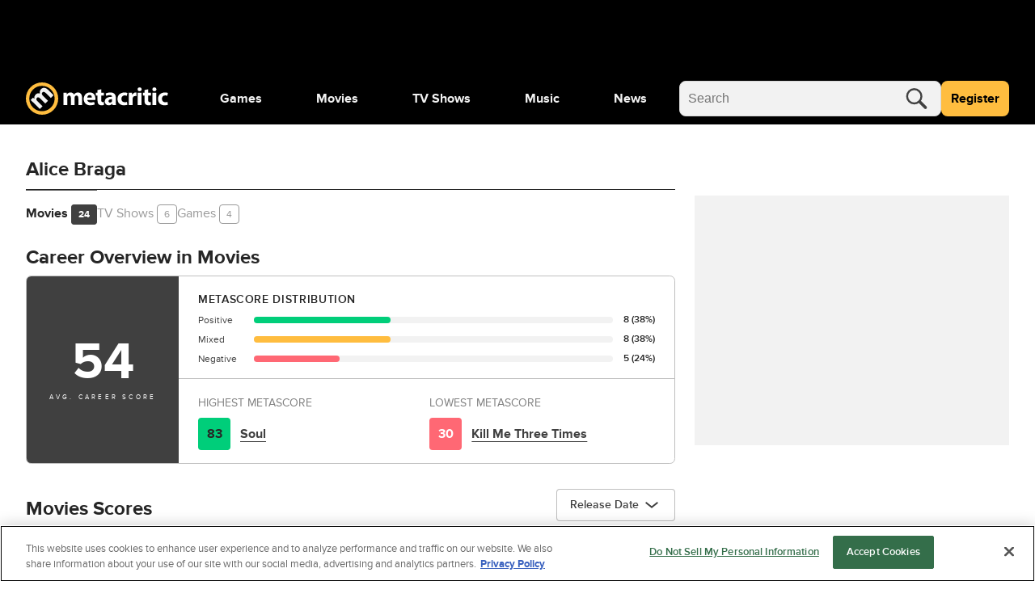

--- FILE ---
content_type: application/javascript
request_url: https://www.metacritic.com/a/neutron/b5bb77c.modern.js
body_size: 102603
content:
/*! For license information please see LICENSES */
!function(){try{var t="undefined"!=typeof window?window:"undefined"!=typeof global?global:"undefined"!=typeof globalThis?globalThis:"undefined"!=typeof self?self:{},e=(new t.Error).stack;e&&(t._sentryDebugIds=t._sentryDebugIds||{},t._sentryDebugIds[e]="43e993a3-1752-410a-a1e1-38209c7096ed",t._sentryDebugIdIdentifier="sentry-dbid-43e993a3-1752-410a-a1e1-38209c7096ed")}catch(t){}}();var _global="undefined"!=typeof window?window:"undefined"!=typeof global?global:"undefined"!=typeof globalThis?globalThis:"undefined"!=typeof self?self:{};_global.SENTRY_RELEASE={id:"metacritic.preview.a3721a"},(window.webpackJsonp=window.webpackJsonp||[]).push([[35],[,,,,function(t,e,n){"use strict";var r=n(219),o=n(371),c=n(223),f=n(145),l=n(137).f,d=n(491),h=n(382),v=n(121),m=n(82),y="Array Iterator",w=f.set,_=f.getterFor(y);t.exports=d(Array,"Array",(function(t,e){w(this,{type:y,target:r(t),index:0,kind:e})}),(function(){var t=_(this),e=t.target,n=t.index++;if(!e||n>=e.length)return t.target=void 0,h(void 0,!0);switch(t.kind){case"keys":return h(n,!1);case"values":return h(e[n],!1)}return h([n,e[n]],!1)}),"values");var x=c.Arguments=c.Array;if(o("keys"),o("values"),o("entries"),!v&&m&&"values"!==x.name)try{l(x,"name",{value:"values"})}catch(t){}},function(t,e,n){"use strict";var r=n(50),o=n(725),c=n(726),f=n(4),l=n(224),d=n(187),h=n(64)("iterator"),v=f.values,m=function(t,e){if(t){if(t[h]!==v)try{l(t,h,v)}catch(e){t[h]=v}if(d(t,e,!0),o[e])for(var n in f)if(t[n]!==f[n])try{l(t,n,f[n])}catch(e){t[n]=f[n]}}};for(var y in o)m(r[y]&&r[y].prototype,y);m(c,"DOMTokenList")},function(t,e,n){"use strict";function r(t,e,n,r,o,c,f,l){var d,h="function"==typeof t?t.options:t;if(e&&(h.render=e,h.staticRenderFns=n,h._compiled=!0),r&&(h.functional=!0),c&&(h._scopeId="data-v-"+c),f?(d=function(t){(t=t||this.$vnode&&this.$vnode.ssrContext||this.parent&&this.parent.$vnode&&this.parent.$vnode.ssrContext)||"undefined"==typeof __VUE_SSR_CONTEXT__||(t=__VUE_SSR_CONTEXT__),o&&o.call(this,t),t&&t._registeredComponents&&t._registeredComponents.add(f)},h._ssrRegister=d):o&&(d=l?function(){o.call(this,(h.functional?this.parent:this).$root.$options.shadowRoot)}:o),d)if(h.functional){h._injectStyles=d;var v=h.render;h.render=function(t,e){return d.call(e),v(t,e)}}else{var m=h.beforeCreate;h.beforeCreate=m?[].concat(m,d):[d]}return{exports:t,options:h}}n.d(e,"a",(function(){return r}))},function(t,e,n){"use strict";function r(t){return r="function"==typeof Symbol&&"symbol"==typeof Symbol.iterator?function(t){return typeof t}:function(t){return t&&"function"==typeof Symbol&&t.constructor===Symbol&&t!==Symbol.prototype?"symbol":typeof t},r(t)}function o(t){var i=function(t,e){if("object"!=r(t)||!t)return t;var n=t[Symbol.toPrimitive];if(void 0!==n){var i=n.call(t,e||"default");if("object"!=r(i))return i;throw new TypeError("@@toPrimitive must return a primitive value.")}return("string"===e?String:Number)(t)}(t,"string");return"symbol"==r(i)?i:i+""}function c(t,e,n){return(e=o(e))in t?Object.defineProperty(t,e,{value:n,enumerable:!0,configurable:!0,writable:!0}):t[e]=n,t}n.d(e,"a",(function(){return c}))},function(t,e,n){"use strict";function r(t,e,n,r,o,a,c){try{var i=t[a](c),u=i.value}catch(t){return void n(t)}i.done?e(u):Promise.resolve(u).then(r,o)}function o(t){return function(){var e=this,n=arguments;return new Promise((function(o,c){var a=t.apply(e,n);function f(t){r(a,o,c,f,l,"next",t)}function l(t){r(a,o,c,f,l,"throw",t)}f(void 0)}))}}n.d(e,"a",(function(){return o}))},,function(t,e,n){"use strict";n.r(e),function(t,r){n.d(e,"EffectScope",(function(){return xn})),n.d(e,"computed",(function(){return Se})),n.d(e,"customRef",(function(){return he})),n.d(e,"default",(function(){return ko})),n.d(e,"defineAsyncComponent",(function(){return Sr})),n.d(e,"defineComponent",(function(){return Ur})),n.d(e,"del",(function(){return del})),n.d(e,"effectScope",(function(){return Sn})),n.d(e,"getCurrentInstance",(function(){return kt})),n.d(e,"getCurrentScope",(function(){return On})),n.d(e,"h",(function(){return or})),n.d(e,"inject",(function(){return rr})),n.d(e,"isProxy",(function(){return ne})),n.d(e,"isReactive",(function(){return Zt})),n.d(e,"isReadonly",(function(){return ee})),n.d(e,"isRef",(function(){return ae})),n.d(e,"isShallow",(function(){return te})),n.d(e,"markRaw",(function(){return oe})),n.d(e,"mergeDefaults",(function(){return pn})),n.d(e,"nextTick",(function(){return wr})),n.d(e,"onActivated",(function(){return Ar})),n.d(e,"onBeforeMount",(function(){return kr})),n.d(e,"onBeforeUnmount",(function(){return jr})),n.d(e,"onBeforeUpdate",(function(){return Er})),n.d(e,"onDeactivated",(function(){return Rr})),n.d(e,"onErrorCaptured",(function(){return Mr})),n.d(e,"onMounted",(function(){return Cr})),n.d(e,"onRenderTracked",(function(){return Ir})),n.d(e,"onRenderTriggered",(function(){return Nr})),n.d(e,"onScopeDispose",(function(){return kn})),n.d(e,"onServerPrefetch",(function(){return Pr})),n.d(e,"onUnmounted",(function(){return Tr})),n.d(e,"onUpdated",(function(){return $r})),n.d(e,"provide",(function(){return er})),n.d(e,"proxyRefs",(function(){return pe})),n.d(e,"reactive",(function(){return Xt})),n.d(e,"readonly",(function(){return be})),n.d(e,"ref",(function(){return se})),n.d(e,"set",(function(){return Gt})),n.d(e,"shallowReactive",(function(){return Qt})),n.d(e,"shallowReadonly",(function(){return xe})),n.d(e,"shallowRef",(function(){return ce})),n.d(e,"toRaw",(function(){return re})),n.d(e,"toRef",(function(){return me})),n.d(e,"toRefs",(function(){return ve})),n.d(e,"triggerRef",(function(){return fe})),n.d(e,"unref",(function(){return le})),n.d(e,"useAttrs",(function(){return un})),n.d(e,"useCssModule",(function(){return _r})),n.d(e,"useCssVars",(function(){return xr})),n.d(e,"useListeners",(function(){return fn})),n.d(e,"useSlots",(function(){return cn})),n.d(e,"version",(function(){return Dr})),n.d(e,"watch",(function(){return Yn})),n.d(e,"watchEffect",(function(){return Gn})),n.d(e,"watchPostEffect",(function(){return Jn})),n.d(e,"watchSyncEffect",(function(){return Xn}));var o=Object.freeze({}),c=Array.isArray;function f(t){return null==t}function l(t){return null!=t}function d(t){return!0===t}function h(t){return"string"==typeof t||"number"==typeof t||"symbol"==typeof t||"boolean"==typeof t}function v(t){return"function"==typeof t}function m(t){return null!==t&&"object"==typeof t}var y=Object.prototype.toString;function w(t){return"[object Object]"===y.call(t)}function _(t){return"[object RegExp]"===y.call(t)}function x(t){var e=parseFloat(String(t));return e>=0&&Math.floor(e)===e&&isFinite(t)}function S(t){return l(t)&&"function"==typeof t.then&&"function"==typeof t.catch}function O(t){return null==t?"":Array.isArray(t)||w(t)&&t.toString===y?JSON.stringify(t,k,2):String(t)}function k(t,e){return e&&e.__v_isRef?e.value:e}function C(t){var e=parseFloat(t);return isNaN(e)?t:e}function E(t,e){for(var map=Object.create(null),n=t.split(","),i=0;i<n.length;i++)map[n[i]]=!0;return e?function(t){return map[t.toLowerCase()]}:function(t){return map[t]}}var $=E("slot,component",!0),j=E("key,ref,slot,slot-scope,is");function T(t,e){var n=t.length;if(n){if(e===t[n-1])return void(t.length=n-1);var r=t.indexOf(e);if(r>-1)return t.splice(r,1)}}var A=Object.prototype.hasOwnProperty;function R(t,e){return A.call(t,e)}function P(t){var e=Object.create(null);return function(n){return e[n]||(e[n]=t(n))}}var I=/-(\w)/g,N=P((function(t){return t.replace(I,(function(t,e){return e?e.toUpperCase():""}))})),L=P((function(t){return t.charAt(0).toUpperCase()+t.slice(1)})),M=/\B([A-Z])/g,D=P((function(t){return t.replace(M,"-$1").toLowerCase()}));var U=Function.prototype.bind?function(t,e){return t.bind(e)}:function(t,e){function n(a){var n=arguments.length;return n?n>1?t.apply(e,arguments):t.call(e,a):t.call(e)}return n._length=t.length,n};function F(t,e){e=e||0;for(var i=t.length-e,n=new Array(i);i--;)n[i]=t[i+e];return n}function B(t,e){for(var n in e)t[n]=e[n];return t}function z(t){for(var e={},i=0;i<t.length;i++)t[i]&&B(e,t[i]);return e}function H(a,b,t){}var V=function(a,b,t){return!1},K=function(t){return t};function W(a,b){if(a===b)return!0;var t=m(a),e=m(b);if(!t||!e)return!t&&!e&&String(a)===String(b);try{var n=Array.isArray(a),r=Array.isArray(b);if(n&&r)return a.length===b.length&&a.every((function(t,i){return W(t,b[i])}));if(a instanceof Date&&b instanceof Date)return a.getTime()===b.getTime();if(n||r)return!1;var o=Object.keys(a),c=Object.keys(b);return o.length===c.length&&o.every((function(t){return W(a[t],b[t])}))}catch(t){return!1}}function G(t,e){for(var i=0;i<t.length;i++)if(W(t[i],e))return i;return-1}function J(t){var e=!1;return function(){e||(e=!0,t.apply(this,arguments))}}function X(t,e){return t===e?0===t&&1/t!=1/e:t==t||e==e}var Q="data-server-rendered",Y=["component","directive","filter"],Z=["beforeCreate","created","beforeMount","mounted","beforeUpdate","updated","beforeDestroy","destroyed","activated","deactivated","errorCaptured","serverPrefetch","renderTracked","renderTriggered"],tt={optionMergeStrategies:Object.create(null),silent:!1,productionTip:!1,devtools:!1,performance:!1,errorHandler:null,warnHandler:null,ignoredElements:[],keyCodes:Object.create(null),isReservedTag:V,isReservedAttr:V,isUnknownElement:V,getTagNamespace:H,parsePlatformTagName:K,mustUseProp:V,async:!0,_lifecycleHooks:Z},et=/a-zA-Z\u00B7\u00C0-\u00D6\u00D8-\u00F6\u00F8-\u037D\u037F-\u1FFF\u200C-\u200D\u203F-\u2040\u2070-\u218F\u2C00-\u2FEF\u3001-\uD7FF\uF900-\uFDCF\uFDF0-\uFFFD/;function nt(t){var e=(t+"").charCodeAt(0);return 36===e||95===e}function ot(t,e,n,r){Object.defineProperty(t,e,{value:n,enumerable:!!r,writable:!0,configurable:!0})}var it=new RegExp("[^".concat(et.source,".$_\\d]"));var at="__proto__"in{},st="undefined"!=typeof window,ct=st&&window.navigator.userAgent.toLowerCase(),ut=ct&&/msie|trident/.test(ct),ft=ct&&ct.indexOf("msie 9.0")>0,lt=ct&&ct.indexOf("edge/")>0;ct&&ct.indexOf("android");var pt=ct&&/iphone|ipad|ipod|ios/.test(ct);ct&&/chrome\/\d+/.test(ct),ct&&/phantomjs/.test(ct);var ht,vt=ct&&ct.match(/firefox\/(\d+)/),mt={}.watch,gt=!1;if(st)try{var yt={};Object.defineProperty(yt,"passive",{get:function(){gt=!0}}),window.addEventListener("test-passive",null,yt)}catch(t){}var bt=function(){return void 0===ht&&(ht=!st&&void 0!==t&&(t.process&&"server"===t.process.env.VUE_ENV)),ht},wt=st&&window.__VUE_DEVTOOLS_GLOBAL_HOOK__;function _t(t){return"function"==typeof t&&/native code/.test(t.toString())}var xt,St="undefined"!=typeof Symbol&&_t(Symbol)&&"undefined"!=typeof Reflect&&_t(Reflect.ownKeys);xt="undefined"!=typeof Set&&_t(Set)?Set:function(){function t(){this.set=Object.create(null)}return t.prototype.has=function(t){return!0===this.set[t]},t.prototype.add=function(t){this.set[t]=!0},t.prototype.clear=function(){this.set=Object.create(null)},t}();var Ot=null;function kt(){return Ot&&{proxy:Ot}}function Ct(t){void 0===t&&(t=null),t||Ot&&Ot._scope.off(),Ot=t,t&&t._scope.on()}var Et=function(){function t(t,data,e,text,n,r,o,c){this.tag=t,this.data=data,this.children=e,this.text=text,this.elm=n,this.ns=void 0,this.context=r,this.fnContext=void 0,this.fnOptions=void 0,this.fnScopeId=void 0,this.key=data&&data.key,this.componentOptions=o,this.componentInstance=void 0,this.parent=void 0,this.raw=!1,this.isStatic=!1,this.isRootInsert=!0,this.isComment=!1,this.isCloned=!1,this.isOnce=!1,this.asyncFactory=c,this.asyncMeta=void 0,this.isAsyncPlaceholder=!1}return Object.defineProperty(t.prototype,"child",{get:function(){return this.componentInstance},enumerable:!1,configurable:!0}),t}(),$t=function(text){void 0===text&&(text="");var t=new Et;return t.text=text,t.isComment=!0,t};function jt(t){return new Et(void 0,void 0,void 0,String(t))}function Tt(t){var e=new Et(t.tag,t.data,t.children&&t.children.slice(),t.text,t.elm,t.context,t.componentOptions,t.asyncFactory);return e.ns=t.ns,e.isStatic=t.isStatic,e.key=t.key,e.isComment=t.isComment,e.fnContext=t.fnContext,e.fnOptions=t.fnOptions,e.fnScopeId=t.fnScopeId,e.asyncMeta=t.asyncMeta,e.isCloned=!0,e}"function"==typeof SuppressedError&&SuppressedError;var At=0,Rt=[],Pt=function(){for(var i=0;i<Rt.length;i++){var t=Rt[i];t.subs=t.subs.filter((function(s){return s})),t._pending=!1}Rt.length=0},It=function(){function t(){this._pending=!1,this.id=At++,this.subs=[]}return t.prototype.addSub=function(sub){this.subs.push(sub)},t.prototype.removeSub=function(sub){this.subs[this.subs.indexOf(sub)]=null,this._pending||(this._pending=!0,Rt.push(this))},t.prototype.depend=function(e){t.target&&t.target.addDep(this)},t.prototype.notify=function(t){var e=this.subs.filter((function(s){return s}));for(var i=0,n=e.length;i<n;i++){0,e[i].update()}},t}();It.target=null;var Nt=[];function Lt(t){Nt.push(t),It.target=t}function Mt(){Nt.pop(),It.target=Nt[Nt.length-1]}var Dt=Array.prototype,Ut=Object.create(Dt);["push","pop","shift","unshift","splice","sort","reverse"].forEach((function(t){var e=Dt[t];ot(Ut,t,(function(){for(var n=[],r=0;r<arguments.length;r++)n[r]=arguments[r];var o,c=e.apply(this,n),f=this.__ob__;switch(t){case"push":case"unshift":o=n;break;case"splice":o=n.slice(2)}return o&&f.observeArray(o),f.dep.notify(),c}))}));var Ft=Object.getOwnPropertyNames(Ut),Bt={},zt=!0;function Ht(t){zt=t}var qt={notify:H,depend:H,addSub:H,removeSub:H},Vt=function(){function t(t,e,n){if(void 0===e&&(e=!1),void 0===n&&(n=!1),this.value=t,this.shallow=e,this.mock=n,this.dep=n?qt:new It,this.vmCount=0,ot(t,"__ob__",this),c(t)){if(!n)if(at)t.__proto__=Ut;else for(var i=0,r=Ft.length;i<r;i++){ot(t,f=Ft[i],Ut[f])}e||this.observeArray(t)}else{var o=Object.keys(t);for(i=0;i<o.length;i++){var f;Wt(t,f=o[i],Bt,void 0,e,n)}}}return t.prototype.observeArray=function(t){for(var i=0,e=t.length;i<e;i++)Kt(t[i],!1,this.mock)},t}();function Kt(t,e,n){return t&&R(t,"__ob__")&&t.__ob__ instanceof Vt?t.__ob__:!zt||!n&&bt()||!c(t)&&!w(t)||!Object.isExtensible(t)||t.__v_skip||ae(t)||t instanceof Et?void 0:new Vt(t,e,n)}function Wt(t,e,n,r,o,f,l){void 0===l&&(l=!1);var d=new It,h=Object.getOwnPropertyDescriptor(t,e);if(!h||!1!==h.configurable){var v=h&&h.get,m=h&&h.set;v&&!m||n!==Bt&&2!==arguments.length||(n=t[e]);var y=o?n&&n.__ob__:Kt(n,!1,f);return Object.defineProperty(t,e,{enumerable:!0,configurable:!0,get:function(){var e=v?v.call(t):n;return It.target&&(d.depend(),y&&(y.dep.depend(),c(e)&&Jt(e))),ae(e)&&!o?e.value:e},set:function(e){var r=v?v.call(t):n;if(X(r,e)){if(m)m.call(t,e);else{if(v)return;if(!o&&ae(r)&&!ae(e))return void(r.value=e);n=e}y=o?e&&e.__ob__:Kt(e,!1,f),d.notify()}}}),d}}function Gt(t,e,n){if(!ee(t)){var r=t.__ob__;return c(t)&&x(e)?(t.length=Math.max(t.length,e),t.splice(e,1,n),r&&!r.shallow&&r.mock&&Kt(n,!1,!0),n):e in t&&!(e in Object.prototype)?(t[e]=n,n):t._isVue||r&&r.vmCount?n:r?(Wt(r.value,e,n,void 0,r.shallow,r.mock),r.dep.notify(),n):(t[e]=n,n)}}function del(t,e){if(c(t)&&x(e))t.splice(e,1);else{var n=t.__ob__;t._isVue||n&&n.vmCount||ee(t)||R(t,e)&&(delete t[e],n&&n.dep.notify())}}function Jt(t){for(var e=void 0,i=0,n=t.length;i<n;i++)(e=t[i])&&e.__ob__&&e.__ob__.dep.depend(),c(e)&&Jt(e)}function Xt(t){return Yt(t,!1),t}function Qt(t){return Yt(t,!0),ot(t,"__v_isShallow",!0),t}function Yt(t,e){if(!ee(t)){Kt(t,e,bt());0}}function Zt(t){return ee(t)?Zt(t.__v_raw):!(!t||!t.__ob__)}function te(t){return!(!t||!t.__v_isShallow)}function ee(t){return!(!t||!t.__v_isReadonly)}function ne(t){return Zt(t)||ee(t)}function re(t){var e=t&&t.__v_raw;return e?re(e):t}function oe(t){return Object.isExtensible(t)&&ot(t,"__v_skip",!0),t}var ie="__v_isRef";function ae(t){return!(!t||!0!==t.__v_isRef)}function se(t){return ue(t,!1)}function ce(t){return ue(t,!0)}function ue(t,e){if(ae(t))return t;var n={};return ot(n,ie,!0),ot(n,"__v_isShallow",e),ot(n,"dep",Wt(n,"value",t,null,e,bt())),n}function fe(t){t.dep&&t.dep.notify()}function le(t){return ae(t)?t.value:t}function pe(t){if(Zt(t))return t;for(var e={},n=Object.keys(t),i=0;i<n.length;i++)de(e,t,n[i]);return e}function de(t,source,e){Object.defineProperty(t,e,{enumerable:!0,configurable:!0,get:function(){var t=source[e];if(ae(t))return t.value;var n=t&&t.__ob__;return n&&n.dep.depend(),t},set:function(t){var n=source[e];ae(n)&&!ae(t)?n.value=t:source[e]=t}})}function he(t){var e=new It,n=t((function(){e.depend()}),(function(){e.notify()})),r=n.get,o=n.set,c={get value(){return r()},set value(t){o(t)}};return ot(c,ie,!0),c}function ve(object){var t=c(object)?new Array(object.length):{};for(var e in object)t[e]=me(object,e);return t}function me(object,t,e){var n=object[t];if(ae(n))return n;var r={get value(){var n=object[t];return void 0===n?e:n},set value(e){object[t]=e}};return ot(r,ie,!0),r}var ge="__v_rawToReadonly",ye="__v_rawToShallowReadonly";function be(t){return we(t,!1)}function we(t,e){if(!w(t))return t;if(ee(t))return t;var n=e?ye:ge,r=t[n];if(r)return r;var o=Object.create(Object.getPrototypeOf(t));ot(t,n,o),ot(o,"__v_isReadonly",!0),ot(o,"__v_raw",t),ae(t)&&ot(o,ie,!0),(e||te(t))&&ot(o,"__v_isShallow",!0);for(var c=Object.keys(t),i=0;i<c.length;i++)_e(o,t,c[i],e);return o}function _e(t,e,n,r){Object.defineProperty(t,n,{enumerable:!0,configurable:!0,get:function(){var t=e[n];return r||!w(t)?t:be(t)},set:function(){}})}function xe(t){return we(t,!0)}function Se(t,e){var n,r,o=v(t);o?(n=t,r=H):(n=t.get,r=t.set);var c=bt()?null:new qr(Ot,n,H,{lazy:!0});var f={effect:c,get value(){return c?(c.dirty&&c.evaluate(),It.target&&c.depend(),c.value):n()},set value(t){r(t)}};return ot(f,ie,!0),ot(f,"__v_isReadonly",o),f}var Oe=P((function(t){var e="&"===t.charAt(0),n="~"===(t=e?t.slice(1):t).charAt(0),r="!"===(t=n?t.slice(1):t).charAt(0);return{name:t=r?t.slice(1):t,once:n,capture:r,passive:e}}));function ke(t,e){function n(){var t=n.fns;if(!c(t))return ar(t,null,arguments,e,"v-on handler");for(var r=t.slice(),i=0;i<r.length;i++)ar(r[i],null,arguments,e,"v-on handler")}return n.fns=t,n}function Ce(t,e,n,r,o,c){var l,h,v,m;for(l in t)h=t[l],v=e[l],m=Oe(l),f(h)||(f(v)?(f(h.fns)&&(h=t[l]=ke(h,c)),d(m.once)&&(h=t[l]=o(m.name,h,m.capture)),n(m.name,h,m.capture,m.passive,m.params)):h!==v&&(v.fns=h,t[l]=v));for(l in e)f(t[l])&&r((m=Oe(l)).name,e[l],m.capture)}function Ee(t,e,n){var r;t instanceof Et&&(t=t.data.hook||(t.data.hook={}));var o=t[e];function c(){n.apply(this,arguments),T(r.fns,c)}f(o)?r=ke([c]):l(o.fns)&&d(o.merged)?(r=o).fns.push(c):r=ke([o,c]),r.merged=!0,t[e]=r}function $e(t,e,n,r,o){if(l(e)){if(R(e,n))return t[n]=e[n],o||delete e[n],!0;if(R(e,r))return t[n]=e[r],o||delete e[r],!0}return!1}function je(t){return h(t)?[jt(t)]:c(t)?Ae(t):void 0}function Te(t){return l(t)&&l(t.text)&&!1===t.isComment}function Ae(t,e){var i,n,r,o,v=[];for(i=0;i<t.length;i++)f(n=t[i])||"boolean"==typeof n||(o=v[r=v.length-1],c(n)?n.length>0&&(Te((n=Ae(n,"".concat(e||"","_").concat(i)))[0])&&Te(o)&&(v[r]=jt(o.text+n[0].text),n.shift()),v.push.apply(v,n)):h(n)?Te(o)?v[r]=jt(o.text+n):""!==n&&v.push(jt(n)):Te(n)&&Te(o)?v[r]=jt(o.text+n.text):(d(t._isVList)&&l(n.tag)&&f(n.key)&&l(e)&&(n.key="__vlist".concat(e,"_").concat(i,"__")),v.push(n)));return v}var Re=1,Pe=2;function Ie(t,e,data,n,r,o){return(c(data)||h(data))&&(r=n,n=data,data=void 0),d(o)&&(r=Pe),function(t,e,data,n,r){if(l(data)&&l(data.__ob__))return $t();l(data)&&l(data.is)&&(e=data.is);if(!e)return $t();0;c(n)&&v(n[0])&&((data=data||{}).scopedSlots={default:n[0]},n.length=0);r===Pe?n=je(n):r===Re&&(n=function(t){for(var i=0;i<t.length;i++)if(c(t[i]))return Array.prototype.concat.apply([],t);return t}(n));var o,f;if("string"==typeof e){var d=void 0;f=t.$vnode&&t.$vnode.ns||tt.getTagNamespace(e),o=tt.isReservedTag(e)?new Et(tt.parsePlatformTagName(e),data,n,void 0,void 0,t):data&&data.pre||!l(d=bo(t.$options,"components",e))?new Et(e,data,n,void 0,void 0,t):co(d,data,t,n,e)}else o=co(e,data,t,n);return c(o)?o:l(o)?(l(f)&&Ne(o,f),l(data)&&function(data){m(data.style)&&Br(data.style);m(data.class)&&Br(data.class)}(data),o):$t()}(t,e,data,n,r)}function Ne(t,e,n){if(t.ns=e,"foreignObject"===t.tag&&(e=void 0,n=!0),l(t.children))for(var i=0,r=t.children.length;i<r;i++){var o=t.children[i];l(o.tag)&&(f(o.ns)||d(n)&&"svg"!==o.tag)&&Ne(o,e,n)}}function Le(t,e){var i,n,r,o,f=null;if(c(t)||"string"==typeof t)for(f=new Array(t.length),i=0,n=t.length;i<n;i++)f[i]=e(t[i],i);else if("number"==typeof t)for(f=new Array(t),i=0;i<t;i++)f[i]=e(i+1,i);else if(m(t))if(St&&t[Symbol.iterator]){f=[];for(var d=t[Symbol.iterator](),h=d.next();!h.done;)f.push(e(h.value,f.length)),h=d.next()}else for(r=Object.keys(t),f=new Array(r.length),i=0,n=r.length;i<n;i++)o=r[i],f[i]=e(t[o],o,i);return l(f)||(f=[]),f._isVList=!0,f}function Me(t,e,n,r){var o,c=this.$scopedSlots[t];c?(n=n||{},r&&(n=B(B({},r),n)),o=c(n)||(v(e)?e():e)):o=this.$slots[t]||(v(e)?e():e);var f=n&&n.slot;return f?this.$createElement("template",{slot:f},o):o}function De(t){return bo(this.$options,"filters",t,!0)||K}function Ue(t,e){return c(t)?-1===t.indexOf(e):t!==e}function Fe(t,e,n,r,o){var c=tt.keyCodes[e]||n;return o&&r&&!tt.keyCodes[e]?Ue(o,r):c?Ue(c,t):r?D(r)!==e:void 0===t}function Be(data,t,e,n,r){if(e)if(m(e)){c(e)&&(e=z(e));var o=void 0,f=function(c){if("class"===c||"style"===c||j(c))o=data;else{var f=data.attrs&&data.attrs.type;o=n||tt.mustUseProp(t,f,c)?data.domProps||(data.domProps={}):data.attrs||(data.attrs={})}var l=N(c),d=D(c);l in o||d in o||(o[c]=e[c],r&&((data.on||(data.on={}))["update:".concat(c)]=function(t){e[c]=t}))};for(var l in e)f(l)}else;return data}function ze(t,e){var n=this._staticTrees||(this._staticTrees=[]),r=n[t];return r&&!e||qe(r=n[t]=this.$options.staticRenderFns[t].call(this._renderProxy,this._c,this),"__static__".concat(t),!1),r}function He(t,e,n){return qe(t,"__once__".concat(e).concat(n?"_".concat(n):""),!0),t}function qe(t,e,n){if(c(t))for(var i=0;i<t.length;i++)t[i]&&"string"!=typeof t[i]&&Ve(t[i],"".concat(e,"_").concat(i),n);else Ve(t,e,n)}function Ve(t,e,n){t.isStatic=!0,t.key=e,t.isOnce=n}function Ke(data,t){if(t)if(w(t)){var e=data.on=data.on?B({},data.on):{};for(var n in t){var r=e[n],o=t[n];e[n]=r?[].concat(r,o):o}}else;return data}function We(t,e,n,r){e=e||{$stable:!n};for(var i=0;i<t.length;i++){var slot=t[i];c(slot)?We(slot,e,n):slot&&(slot.proxy&&(slot.fn.proxy=!0),e[slot.key]=slot.fn)}return r&&(e.$key=r),e}function Ge(t,e){for(var i=0;i<e.length;i+=2){var n=e[i];"string"==typeof n&&n&&(t[e[i]]=e[i+1])}return t}function Je(t,symbol){return"string"==typeof t?symbol+t:t}function Xe(t){t._o=He,t._n=C,t._s=O,t._l=Le,t._t=Me,t._q=W,t._i=G,t._m=ze,t._f=De,t._k=Fe,t._b=Be,t._v=jt,t._e=$t,t._u=We,t._g=Ke,t._d=Ge,t._p=Je}function Qe(t,e){if(!t||!t.length)return{};for(var n={},i=0,r=t.length;i<r;i++){var o=t[i],data=o.data;if(data&&data.attrs&&data.attrs.slot&&delete data.attrs.slot,o.context!==e&&o.fnContext!==e||!data||null==data.slot)(n.default||(n.default=[])).push(o);else{var c=data.slot,slot=n[c]||(n[c]=[]);"template"===o.tag?slot.push.apply(slot,o.children||[]):slot.push(o)}}for(var f in n)n[f].every(Ye)&&delete n[f];return n}function Ye(t){return t.isComment&&!t.asyncFactory||" "===t.text}function Ze(t){return t.isComment&&t.asyncFactory}function tn(t,e,n,r){var c,f=Object.keys(n).length>0,l=e?!!e.$stable:!f,d=e&&e.$key;if(e){if(e._normalized)return e._normalized;if(l&&r&&r!==o&&d===r.$key&&!f&&!r.$hasNormal)return r;for(var h in c={},e)e[h]&&"$"!==h[0]&&(c[h]=en(t,n,h,e[h]))}else c={};for(var v in n)v in c||(c[v]=nn(n,v));return e&&Object.isExtensible(e)&&(e._normalized=c),ot(c,"$stable",l),ot(c,"$key",d),ot(c,"$hasNormal",f),c}function en(t,e,n,r){var o=function(){var e=Ot;Ct(t);var n=arguments.length?r.apply(null,arguments):r({}),o=(n=n&&"object"==typeof n&&!c(n)?[n]:je(n))&&n[0];return Ct(e),n&&(!o||1===n.length&&o.isComment&&!Ze(o))?void 0:n};return r.proxy&&Object.defineProperty(e,n,{get:o,enumerable:!0,configurable:!0}),o}function nn(t,e){return function(){return t[e]}}function rn(t){return{get attrs(){if(!t._attrsProxy){var e=t._attrsProxy={};ot(e,"_v_attr_proxy",!0),on(e,t.$attrs,o,t,"$attrs")}return t._attrsProxy},get listeners(){t._listenersProxy||on(t._listenersProxy={},t.$listeners,o,t,"$listeners");return t._listenersProxy},get slots(){return function(t){t._slotsProxy||sn(t._slotsProxy={},t.$scopedSlots);return t._slotsProxy}(t)},emit:U(t.$emit,t),expose:function(e){e&&Object.keys(e).forEach((function(n){return de(t,e,n)}))}}}function on(t,e,n,r,o){var c=!1;for(var f in e)f in t?e[f]!==n[f]&&(c=!0):(c=!0,an(t,f,r,o));for(var f in t)f in e||(c=!0,delete t[f]);return c}function an(t,e,n,r){Object.defineProperty(t,e,{enumerable:!0,configurable:!0,get:function(){return n[r][e]}})}function sn(t,e){for(var n in e)t[n]=e[n];for(var n in t)n in e||delete t[n]}function cn(){return ln().slots}function un(){return ln().attrs}function fn(){return ln().listeners}function ln(){var t=Ot;return t._setupContext||(t._setupContext=rn(t))}function pn(t,e){var n=c(t)?t.reduce((function(t,p){return t[p]={},t}),{}):t;for(var r in e){var o=n[r];o?c(o)||v(o)?n[r]={type:o,default:e[r]}:o.default=e[r]:null===o&&(n[r]={default:e[r]})}return n}var dn,hn,vn=null;function mn(t,base){return(t.__esModule||St&&"Module"===t[Symbol.toStringTag])&&(t=t.default),m(t)?base.extend(t):t}function gn(t){if(c(t))for(var i=0;i<t.length;i++){var e=t[i];if(l(e)&&(l(e.componentOptions)||Ze(e)))return e}}function yn(t,e){dn.$on(t,e)}function bn(t,e){dn.$off(t,e)}function wn(t,e){var n=dn;return function r(){null!==e.apply(null,arguments)&&n.$off(t,r)}}function _n(t,e,n){dn=t,Ce(e,n||{},yn,bn,wn,t),dn=void 0}var xn=function(){function t(t){void 0===t&&(t=!1),this.detached=t,this.active=!0,this.effects=[],this.cleanups=[],this.parent=hn,!t&&hn&&(this.index=(hn.scopes||(hn.scopes=[])).push(this)-1)}return t.prototype.run=function(t){if(this.active){var e=hn;try{return hn=this,t()}finally{hn=e}}else 0},t.prototype.on=function(){hn=this},t.prototype.off=function(){hn=this.parent},t.prototype.stop=function(t){if(this.active){var i=void 0,e=void 0;for(i=0,e=this.effects.length;i<e;i++)this.effects[i].teardown();for(i=0,e=this.cleanups.length;i<e;i++)this.cleanups[i]();if(this.scopes)for(i=0,e=this.scopes.length;i<e;i++)this.scopes[i].stop(!0);if(!this.detached&&this.parent&&!t){var n=this.parent.scopes.pop();n&&n!==this&&(this.parent.scopes[this.index]=n,n.index=this.index)}this.parent=void 0,this.active=!1}},t}();function Sn(t){return new xn(t)}function On(){return hn}function kn(t){hn&&hn.cleanups.push(t)}var Cn=null;function En(t){var e=Cn;return Cn=t,function(){Cn=e}}function $n(t){for(;t&&(t=t.$parent);)if(t._inactive)return!0;return!1}function jn(t,e){if(e){if(t._directInactive=!1,$n(t))return}else if(t._directInactive)return;if(t._inactive||null===t._inactive){t._inactive=!1;for(var i=0;i<t.$children.length;i++)jn(t.$children[i]);An(t,"activated")}}function Tn(t,e){if(!(e&&(t._directInactive=!0,$n(t))||t._inactive)){t._inactive=!0;for(var i=0;i<t.$children.length;i++)Tn(t.$children[i]);An(t,"deactivated")}}function An(t,e,n,r){void 0===r&&(r=!0),Lt();var o=Ot,c=On();r&&Ct(t);var f=t.$options[e],l="".concat(e," hook");if(f)for(var i=0,d=f.length;i<d;i++)ar(f[i],t,n||null,t,l);t._hasHookEvent&&t.$emit("hook:"+e),r&&(Ct(o),c&&c.on()),Mt()}var Rn=[],Pn=[],In={},Nn=!1,Ln=!1,Mn=0;var Dn=0,Un=Date.now;if(st&&!ut){var Fn=window.performance;Fn&&"function"==typeof Fn.now&&Un()>document.createEvent("Event").timeStamp&&(Un=function(){return Fn.now()})}var Bn=function(a,b){if(a.post){if(!b.post)return 1}else if(b.post)return-1;return a.id-b.id};function zn(){var t,e;for(Dn=Un(),Ln=!0,Rn.sort(Bn),Mn=0;Mn<Rn.length;Mn++)(t=Rn[Mn]).before&&t.before(),e=t.id,In[e]=null,t.run();var n=Pn.slice(),r=Rn.slice();Mn=Rn.length=Pn.length=0,In={},Nn=Ln=!1,function(t){for(var i=0;i<t.length;i++)t[i]._inactive=!0,jn(t[i],!0)}(n),function(t){var i=t.length;for(;i--;){var e=t[i],n=e.vm;n&&n._watcher===e&&n._isMounted&&!n._isDestroyed&&An(n,"updated")}}(r),Pt(),wt&&tt.devtools&&wt.emit("flush")}function Hn(t){var e=t.id;if(null==In[e]&&(t!==It.target||!t.noRecurse)){if(In[e]=!0,Ln){for(var i=Rn.length-1;i>Mn&&Rn[i].id>t.id;)i--;Rn.splice(i+1,0,t)}else Rn.push(t);Nn||(Nn=!0,wr(zn))}}var qn="watcher",Vn="".concat(qn," callback"),Kn="".concat(qn," getter"),Wn="".concat(qn," cleanup");function Gn(t,e){return Zn(t,null,e)}function Jn(t,e){return Zn(t,null,{flush:"post"})}function Xn(t,e){return Zn(t,null,{flush:"sync"})}var Qn={};function Yn(source,t,e){return Zn(source,t,e)}function Zn(source,t,e){var n=void 0===e?o:e,r=n.immediate,f=n.deep,l=n.flush,d=void 0===l?"pre":l;n.onTrack,n.onTrigger;var h,m,y=Ot,w=function(t,e,n){void 0===n&&(n=null);var r=ar(t,null,n,y,e);return f&&r&&r.__ob__&&r.__ob__.dep.depend(),r},_=!1,x=!1;if(ae(source)?(h=function(){return source.value},_=te(source)):Zt(source)?(h=function(){return source.__ob__.dep.depend(),source},f=!0):c(source)?(x=!0,_=source.some((function(s){return Zt(s)||te(s)})),h=function(){return source.map((function(s){return ae(s)?s.value:Zt(s)?(s.__ob__.dep.depend(),Br(s)):v(s)?w(s,Kn):void 0}))}):h=v(source)?t?function(){return w(source,Kn)}:function(){if(!y||!y._isDestroyed)return m&&m(),w(source,qn,[O])}:H,t&&f){var S=h;h=function(){return Br(S())}}var O=function(t){m=k.onStop=function(){w(t,Wn)}};if(bt())return O=H,t?r&&w(t,Vn,[h(),x?[]:void 0,O]):h(),H;var k=new qr(Ot,h,H,{lazy:!0});k.noRecurse=!t;var C=x?[]:Qn;return k.run=function(){if(k.active)if(t){var e=k.get();(f||_||(x?e.some((function(t,i){return X(t,C[i])})):X(e,C)))&&(m&&m(),w(t,Vn,[e,C===Qn?void 0:C,O]),C=e)}else k.get()},"sync"===d?k.update=k.run:"post"===d?(k.post=!0,k.update=function(){return Hn(k)}):k.update=function(){if(y&&y===Ot&&!y._isMounted){var t=y._preWatchers||(y._preWatchers=[]);t.indexOf(k)<0&&t.push(k)}else Hn(k)},t?r?k.run():C=k.get():"post"===d&&y?y.$once("hook:mounted",(function(){return k.get()})):k.get(),function(){k.teardown()}}function er(t,e){Ot&&(nr(Ot)[t]=e)}function nr(t){var e=t._provided,n=t.$parent&&t.$parent._provided;return n===e?t._provided=Object.create(n):e}function rr(t,e,n){void 0===n&&(n=!1);var r=Ot;if(r){var o=r.$parent&&r.$parent._provided;if(o&&t in o)return o[t];if(arguments.length>1)return n&&v(e)?e.call(r):e}else 0}function or(t,e,n){return Ie(Ot,t,e,n,2,!0)}function ir(t,e,n){Lt();try{if(e)for(var r=e;r=r.$parent;){var o=r.$options.errorCaptured;if(o)for(var i=0;i<o.length;i++)try{if(!1===o[i].call(r,t,e,n))return}catch(t){sr(t,r,"errorCaptured hook")}}sr(t,e,n)}finally{Mt()}}function ar(t,e,n,r,o){var c;try{(c=n?t.apply(e,n):t.call(e))&&!c._isVue&&S(c)&&!c._handled&&(c.catch((function(t){return ir(t,r,o+" (Promise/async)")})),c._handled=!0)}catch(t){ir(t,r,o)}return c}function sr(t,e,n){if(tt.errorHandler)try{return tt.errorHandler.call(null,t,e,n)}catch(e){e!==t&&cr(e,null,"config.errorHandler")}cr(t,e,n)}function cr(t,e,n){if(!st||"undefined"==typeof console)throw t;console.error(t)}var ur,fr=!1,lr=[],pr=!1;function dr(){pr=!1;var t=lr.slice(0);lr.length=0;for(var i=0;i<t.length;i++)t[i]()}if("undefined"!=typeof Promise&&_t(Promise)){var vr=Promise.resolve();ur=function(){vr.then(dr),pt&&setTimeout(H)},fr=!0}else if(ut||"undefined"==typeof MutationObserver||!_t(MutationObserver)&&"[object MutationObserverConstructor]"!==MutationObserver.toString())ur=void 0!==r&&_t(r)?function(){r(dr)}:function(){setTimeout(dr,0)};else{var mr=1,gr=new MutationObserver(dr),yr=document.createTextNode(String(mr));gr.observe(yr,{characterData:!0}),ur=function(){mr=(mr+1)%2,yr.data=String(mr)},fr=!0}function wr(t,e){var n;if(lr.push((function(){if(t)try{t.call(e)}catch(t){ir(t,e,"nextTick")}else n&&n(e)})),pr||(pr=!0,ur()),!t&&"undefined"!=typeof Promise)return new Promise((function(t){n=t}))}function _r(t){if(void 0===t&&(t="$style"),!Ot)return o;var e=Ot[t];return e||o}function xr(t){if(st){var e=Ot;e&&Jn((function(){var n=e.$el,r=t(e,e._setupProxy);if(n&&1===n.nodeType){var style=n.style;for(var o in r)style.setProperty("--".concat(o),r[o])}}))}}function Sr(source){v(source)&&(source={loader:source});var t=source.loader,e=source.loadingComponent,n=source.errorComponent,r=source.delay,o=void 0===r?200:r,c=source.timeout,f=(source.suspensible,source.onError);var l=null,d=0,h=function(){var e;return l||(e=l=t().catch((function(t){if(t=t instanceof Error?t:new Error(String(t)),f)return new Promise((function(e,n){f(t,(function(){return e((d++,l=null,h()))}),(function(){return n(t)}),d+1)}));throw t})).then((function(t){return e!==l&&l?l:(t&&(t.__esModule||"Module"===t[Symbol.toStringTag])&&(t=t.default),t)})))};return function(){return{component:h(),delay:o,timeout:c,error:n,loading:e}}}function Or(t){return function(e,n){if(void 0===n&&(n=Ot),n)return function(t,e,n){var r=t.$options;r[e]=vo(r[e],n)}(n,t,e)}}var kr=Or("beforeMount"),Cr=Or("mounted"),Er=Or("beforeUpdate"),$r=Or("updated"),jr=Or("beforeDestroy"),Tr=Or("destroyed"),Ar=Or("activated"),Rr=Or("deactivated"),Pr=Or("serverPrefetch"),Ir=Or("renderTracked"),Nr=Or("renderTriggered"),Lr=Or("errorCaptured");function Mr(t,e){void 0===e&&(e=Ot),Lr(t,e)}var Dr="2.7.16";function Ur(t){return t}var Fr=new xt;function Br(t){return zr(t,Fr),Fr.clear(),t}function zr(t,e){var i,n,r=c(t);if(!(!r&&!m(t)||t.__v_skip||Object.isFrozen(t)||t instanceof Et)){if(t.__ob__){var o=t.__ob__.dep.id;if(e.has(o))return;e.add(o)}if(r)for(i=t.length;i--;)zr(t[i],e);else if(ae(t))zr(t.value,e);else for(i=(n=Object.keys(t)).length;i--;)zr(t[n[i]],e)}}var Hr=0,qr=function(){function t(t,e,n,r,o){var c,f;c=this,void 0===(f=hn&&!hn._vm?hn:t?t._scope:void 0)&&(f=hn),f&&f.active&&f.effects.push(c),(this.vm=t)&&o&&(t._watcher=this),r?(this.deep=!!r.deep,this.user=!!r.user,this.lazy=!!r.lazy,this.sync=!!r.sync,this.before=r.before):this.deep=this.user=this.lazy=this.sync=!1,this.cb=n,this.id=++Hr,this.active=!0,this.post=!1,this.dirty=this.lazy,this.deps=[],this.newDeps=[],this.depIds=new xt,this.newDepIds=new xt,this.expression="",v(e)?this.getter=e:(this.getter=function(path){if(!it.test(path)){var t=path.split(".");return function(e){for(var i=0;i<t.length;i++){if(!e)return;e=e[t[i]]}return e}}}(e),this.getter||(this.getter=H)),this.value=this.lazy?void 0:this.get()}return t.prototype.get=function(){var t;Lt(this);var e=this.vm;try{t=this.getter.call(e,e)}catch(t){if(!this.user)throw t;ir(t,e,'getter for watcher "'.concat(this.expression,'"'))}finally{this.deep&&Br(t),Mt(),this.cleanupDeps()}return t},t.prototype.addDep=function(t){var e=t.id;this.newDepIds.has(e)||(this.newDepIds.add(e),this.newDeps.push(t),this.depIds.has(e)||t.addSub(this))},t.prototype.cleanupDeps=function(){for(var i=this.deps.length;i--;){var t=this.deps[i];this.newDepIds.has(t.id)||t.removeSub(this)}var e=this.depIds;this.depIds=this.newDepIds,this.newDepIds=e,this.newDepIds.clear(),e=this.deps,this.deps=this.newDeps,this.newDeps=e,this.newDeps.length=0},t.prototype.update=function(){this.lazy?this.dirty=!0:this.sync?this.run():Hn(this)},t.prototype.run=function(){if(this.active){var t=this.get();if(t!==this.value||m(t)||this.deep){var e=this.value;if(this.value=t,this.user){var n='callback for watcher "'.concat(this.expression,'"');ar(this.cb,this.vm,[t,e],this.vm,n)}else this.cb.call(this.vm,t,e)}}},t.prototype.evaluate=function(){this.value=this.get(),this.dirty=!1},t.prototype.depend=function(){for(var i=this.deps.length;i--;)this.deps[i].depend()},t.prototype.teardown=function(){if(this.vm&&!this.vm._isBeingDestroyed&&T(this.vm._scope.effects,this),this.active){for(var i=this.deps.length;i--;)this.deps[i].removeSub(this);this.active=!1,this.onStop&&this.onStop()}},t}(),Vr={enumerable:!0,configurable:!0,get:H,set:H};function Kr(t,e,n){Vr.get=function(){return this[e][n]},Vr.set=function(t){this[e][n]=t},Object.defineProperty(t,n,Vr)}function Wr(t){var e=t.$options;if(e.props&&function(t,e){var n=t.$options.propsData||{},r=t._props=Qt({}),o=t.$options._propKeys=[],c=!t.$parent;c||Ht(!1);var f=function(c){o.push(c);var f=wo(c,e,n,t);Wt(r,c,f,void 0,!0),c in t||Kr(t,"_props",c)};for(var l in e)f(l);Ht(!0)}(t,e.props),function(t){var e=t.$options,n=e.setup;if(n){var r=t._setupContext=rn(t);Ct(t),Lt();var o=ar(n,null,[t._props||Qt({}),r],t,"setup");if(Mt(),Ct(),v(o))e.render=o;else if(m(o))if(t._setupState=o,o.__sfc){var c=t._setupProxy={};for(var f in o)"__sfc"!==f&&de(c,o,f)}else for(var f in o)nt(f)||de(t,o,f)}}(t),e.methods&&function(t,e){t.$options.props;for(var n in e)t[n]="function"!=typeof e[n]?H:U(e[n],t)}(t,e.methods),e.data)!function(t){var data=t.$options.data;data=t._data=v(data)?function(data,t){Lt();try{return data.call(t,t)}catch(e){return ir(e,t,"data()"),{}}finally{Mt()}}(data,t):data||{},w(data)||(data={});var e=Object.keys(data),n=t.$options.props,i=(t.$options.methods,e.length);for(;i--;){var r=e[i];0,n&&R(n,r)||nt(r)||Kr(t,"_data",r)}var o=Kt(data);o&&o.vmCount++}(t);else{var n=Kt(t._data={});n&&n.vmCount++}e.computed&&function(t,e){var n=t._computedWatchers=Object.create(null),r=bt();for(var o in e){var c=e[o],f=v(c)?c:c.get;0,r||(n[o]=new qr(t,f||H,H,Gr)),o in t||Jr(t,o,c)}}(t,e.computed),e.watch&&e.watch!==mt&&function(t,e){for(var n in e){var r=e[n];if(c(r))for(var i=0;i<r.length;i++)Yr(t,n,r[i]);else Yr(t,n,r)}}(t,e.watch)}var Gr={lazy:!0};function Jr(t,e,n){var r=!bt();v(n)?(Vr.get=r?Xr(e):Qr(n),Vr.set=H):(Vr.get=n.get?r&&!1!==n.cache?Xr(e):Qr(n.get):H,Vr.set=n.set||H),Object.defineProperty(t,e,Vr)}function Xr(t){return function(){var e=this._computedWatchers&&this._computedWatchers[t];if(e)return e.dirty&&e.evaluate(),It.target&&e.depend(),e.value}}function Qr(t){return function(){return t.call(this,this)}}function Yr(t,e,n,r){return w(n)&&(r=n,n=n.handler),"string"==typeof n&&(n=t[n]),t.$watch(e,n,r)}function Zr(t,e){if(t){for(var n=Object.create(null),r=St?Reflect.ownKeys(t):Object.keys(t),i=0;i<r.length;i++){var o=r[i];if("__ob__"!==o){var c=t[o].from;if(c in e._provided)n[o]=e._provided[c];else if("default"in t[o]){var f=t[o].default;n[o]=v(f)?f.call(e):f}else 0}}return n}}var to=0;function eo(t){var e=t.options;if(t.super){var n=eo(t.super);if(n!==t.superOptions){t.superOptions=n;var r=function(t){var e,n=t.options,r=t.sealedOptions;for(var o in n)n[o]!==r[o]&&(e||(e={}),e[o]=n[o]);return e}(t);r&&B(t.extendOptions,r),(e=t.options=yo(n,t.extendOptions)).name&&(e.components[e.name]=t)}}return e}function no(data,t,e,n,r){var f,l=this,h=r.options;R(n,"_uid")?(f=Object.create(n))._original=n:(f=n,n=n._original);var v=d(h._compiled),m=!v;this.data=data,this.props=t,this.children=e,this.parent=n,this.listeners=data.on||o,this.injections=Zr(h.inject,n),this.slots=function(){return l.$slots||tn(n,data.scopedSlots,l.$slots=Qe(e,n)),l.$slots},Object.defineProperty(this,"scopedSlots",{enumerable:!0,get:function(){return tn(n,data.scopedSlots,this.slots())}}),v&&(this.$options=h,this.$slots=this.slots(),this.$scopedSlots=tn(n,data.scopedSlots,this.$slots)),h._scopeId?this._c=function(a,b,t,e){var r=Ie(f,a,b,t,e,m);return r&&!c(r)&&(r.fnScopeId=h._scopeId,r.fnContext=n),r}:this._c=function(a,b,t,e){return Ie(f,a,b,t,e,m)}}function ro(t,data,e,n,r){var o=Tt(t);return o.fnContext=e,o.fnOptions=n,data.slot&&((o.data||(o.data={})).slot=data.slot),o}function oo(t,e){for(var n in e)t[N(n)]=e[n]}function io(t){return t.name||t.__name||t._componentTag}Xe(no.prototype);var ao={init:function(t,e){if(t.componentInstance&&!t.componentInstance._isDestroyed&&t.data.keepAlive){var n=t;ao.prepatch(n,n)}else{(t.componentInstance=function(t,e){var n={_isComponent:!0,_parentVnode:t,parent:e},r=t.data.inlineTemplate;l(r)&&(n.render=r.render,n.staticRenderFns=r.staticRenderFns);return new t.componentOptions.Ctor(n)}(t,Cn)).$mount(e?t.elm:void 0,e)}},prepatch:function(t,e){var n=e.componentOptions;!function(t,e,n,r,c){var f=r.data.scopedSlots,l=t.$scopedSlots,d=!!(f&&!f.$stable||l!==o&&!l.$stable||f&&t.$scopedSlots.$key!==f.$key||!f&&t.$scopedSlots.$key),h=!!(c||t.$options._renderChildren||d),v=t.$vnode;t.$options._parentVnode=r,t.$vnode=r,t._vnode&&(t._vnode.parent=r),t.$options._renderChildren=c;var m=r.data.attrs||o;t._attrsProxy&&on(t._attrsProxy,m,v.data&&v.data.attrs||o,t,"$attrs")&&(h=!0),t.$attrs=m,n=n||o;var y=t.$options._parentListeners;if(t._listenersProxy&&on(t._listenersProxy,n,y||o,t,"$listeners"),t.$listeners=t.$options._parentListeners=n,_n(t,n,y),e&&t.$options.props){Ht(!1);for(var w=t._props,_=t.$options._propKeys||[],i=0;i<_.length;i++){var x=_[i],S=t.$options.props;w[x]=wo(x,S,e,t)}Ht(!0),t.$options.propsData=e}h&&(t.$slots=Qe(c,r.context),t.$forceUpdate())}(e.componentInstance=t.componentInstance,n.propsData,n.listeners,e,n.children)},insert:function(t){var e,n=t.context,r=t.componentInstance;r._isMounted||(r._isMounted=!0,An(r,"mounted")),t.data.keepAlive&&(n._isMounted?((e=r)._inactive=!1,Pn.push(e)):jn(r,!0))},destroy:function(t){var e=t.componentInstance;e._isDestroyed||(t.data.keepAlive?Tn(e,!0):e.$destroy())}},so=Object.keys(ao);function co(t,data,e,n,r){if(!f(t)){var h=e.$options._base;if(m(t)&&(t=h.extend(t)),"function"==typeof t){var v;if(f(t.cid)&&(t=function(t,e){if(d(t.error)&&l(t.errorComp))return t.errorComp;if(l(t.resolved))return t.resolved;var n=vn;if(n&&l(t.owners)&&-1===t.owners.indexOf(n)&&t.owners.push(n),d(t.loading)&&l(t.loadingComp))return t.loadingComp;if(n&&!l(t.owners)){var r=t.owners=[n],o=!0,c=null,h=null;n.$on("hook:destroyed",(function(){return T(r,n)}));var v=function(t){for(var i=0,e=r.length;i<e;i++)r[i].$forceUpdate();t&&(r.length=0,null!==c&&(clearTimeout(c),c=null),null!==h&&(clearTimeout(h),h=null))},y=J((function(n){t.resolved=mn(n,e),o?r.length=0:v(!0)})),w=J((function(e){l(t.errorComp)&&(t.error=!0,v(!0))})),_=t(y,w);return m(_)&&(S(_)?f(t.resolved)&&_.then(y,w):S(_.component)&&(_.component.then(y,w),l(_.error)&&(t.errorComp=mn(_.error,e)),l(_.loading)&&(t.loadingComp=mn(_.loading,e),0===_.delay?t.loading=!0:c=setTimeout((function(){c=null,f(t.resolved)&&f(t.error)&&(t.loading=!0,v(!1))}),_.delay||200)),l(_.timeout)&&(h=setTimeout((function(){h=null,f(t.resolved)&&w(null)}),_.timeout)))),o=!1,t.loading?t.loadingComp:t.resolved}}(v=t,h),void 0===t))return function(t,data,e,n,r){var o=$t();return o.asyncFactory=t,o.asyncMeta={data:data,context:e,children:n,tag:r},o}(v,data,e,n,r);data=data||{},eo(t),l(data.model)&&function(t,data){var e=t.model&&t.model.prop||"value",n=t.model&&t.model.event||"input";(data.attrs||(data.attrs={}))[e]=data.model.value;var r=data.on||(data.on={}),o=r[n],f=data.model.callback;l(o)?(c(o)?-1===o.indexOf(f):o!==f)&&(r[n]=[f].concat(o)):r[n]=f}(t.options,data);var y=function(data,t,e){var n=t.options.props;if(!f(n)){var r={},o=data.attrs,c=data.props;if(l(o)||l(c))for(var d in n){var h=D(d);$e(r,c,d,h,!0)||$e(r,o,d,h,!1)}return r}}(data,t);if(d(t.options.functional))return function(t,e,data,n,r){var f=t.options,d={},h=f.props;if(l(h))for(var v in h)d[v]=wo(v,h,e||o);else l(data.attrs)&&oo(d,data.attrs),l(data.props)&&oo(d,data.props);var m=new no(data,d,r,n,t),y=f.render.call(null,m._c,m);if(y instanceof Et)return ro(y,data,m.parent,f);if(c(y)){for(var w=je(y)||[],_=new Array(w.length),i=0;i<w.length;i++)_[i]=ro(w[i],data,m.parent,f);return _}}(t,y,data,e,n);var w=data.on;if(data.on=data.nativeOn,d(t.options.abstract)){var slot=data.slot;data={},slot&&(data.slot=slot)}!function(data){for(var t=data.hook||(data.hook={}),i=0;i<so.length;i++){var e=so[i],n=t[e],r=ao[e];n===r||n&&n._merged||(t[e]=n?uo(r,n):r)}}(data);var _=io(t.options)||r;return new Et("vue-component-".concat(t.cid).concat(_?"-".concat(_):""),data,void 0,void 0,void 0,e,{Ctor:t,propsData:y,listeners:w,tag:r,children:n},v)}}}function uo(t,e){var n=function(a,b){t(a,b),e(a,b)};return n._merged=!0,n}var fo=H,lo=tt.optionMergeStrategies;function po(t,e,n){if(void 0===n&&(n=!0),!e)return t;for(var r,o,c,f=St?Reflect.ownKeys(e):Object.keys(e),i=0;i<f.length;i++)"__ob__"!==(r=f[i])&&(o=t[r],c=e[r],n&&R(t,r)?o!==c&&w(o)&&w(c)&&po(o,c):Gt(t,r,c));return t}function ho(t,e,n){return n?function(){var r=v(e)?e.call(n,n):e,o=v(t)?t.call(n,n):t;return r?po(r,o):o}:e?t?function(){return po(v(e)?e.call(this,this):e,v(t)?t.call(this,this):t)}:e:t}function vo(t,e){var n=e?t?t.concat(e):c(e)?e:[e]:t;return n?function(t){for(var e=[],i=0;i<t.length;i++)-1===e.indexOf(t[i])&&e.push(t[i]);return e}(n):n}function mo(t,e,n,r){var o=Object.create(t||null);return e?B(o,e):o}lo.data=function(t,e,n){return n?ho(t,e,n):e&&"function"!=typeof e?t:ho(t,e)},Z.forEach((function(t){lo[t]=vo})),Y.forEach((function(t){lo[t+"s"]=mo})),lo.watch=function(t,e,n,r){if(t===mt&&(t=void 0),e===mt&&(e=void 0),!e)return Object.create(t||null);if(!t)return e;var o={};for(var f in B(o,t),e){var l=o[f],d=e[f];l&&!c(l)&&(l=[l]),o[f]=l?l.concat(d):c(d)?d:[d]}return o},lo.props=lo.methods=lo.inject=lo.computed=function(t,e,n,r){if(!t)return e;var o=Object.create(null);return B(o,t),e&&B(o,e),o},lo.provide=function(t,e){return t?function(){var n=Object.create(null);return po(n,v(t)?t.call(this):t),e&&po(n,v(e)?e.call(this):e,!1),n}:e};var go=function(t,e){return void 0===e?t:e};function yo(t,e,n){if(v(e)&&(e=e.options),function(t,e){var n=t.props;if(n){var i,r,o={};if(c(n))for(i=n.length;i--;)"string"==typeof(r=n[i])&&(o[N(r)]={type:null});else if(w(n))for(var f in n)r=n[f],o[N(f)]=w(r)?r:{type:r};t.props=o}}(e),function(t,e){var n=t.inject;if(n){var r=t.inject={};if(c(n))for(var i=0;i<n.length;i++)r[n[i]]={from:n[i]};else if(w(n))for(var o in n){var f=n[o];r[o]=w(f)?B({from:o},f):{from:f}}}}(e),function(t){var e=t.directives;if(e)for(var n in e){var r=e[n];v(r)&&(e[n]={bind:r,update:r})}}(e),!e._base&&(e.extends&&(t=yo(t,e.extends,n)),e.mixins))for(var i=0,r=e.mixins.length;i<r;i++)t=yo(t,e.mixins[i],n);var o,f={};for(o in t)l(o);for(o in e)R(t,o)||l(o);function l(r){var o=lo[r]||go;f[r]=o(t[r],e[r],n,r)}return f}function bo(t,e,n,r){if("string"==typeof n){var o=t[e];if(R(o,n))return o[n];var c=N(n);if(R(o,c))return o[c];var f=L(c);return R(o,f)?o[f]:o[n]||o[c]||o[f]}}function wo(t,e,n,r){var o=e[t],c=!R(n,t),f=n[t],l=Oo(Boolean,o.type);if(l>-1)if(c&&!R(o,"default"))f=!1;else if(""===f||f===D(t)){var d=Oo(String,o.type);(d<0||l<d)&&(f=!0)}if(void 0===f){f=function(t,e,n){if(!R(e,"default"))return;var r=e.default;0;if(t&&t.$options.propsData&&void 0===t.$options.propsData[n]&&void 0!==t._props[n])return t._props[n];return v(r)&&"Function"!==xo(e.type)?r.call(t):r}(r,o,t);var h=zt;Ht(!0),Kt(f),Ht(h)}return f}var _o=/^\s*function (\w+)/;function xo(t){var e=t&&t.toString().match(_o);return e?e[1]:""}function So(a,b){return xo(a)===xo(b)}function Oo(t,e){if(!c(e))return So(e,t)?0:-1;for(var i=0,n=e.length;i<n;i++)if(So(e[i],t))return i;return-1}function ko(t){this._init(t)}function Co(t){t.cid=0;var e=1;t.extend=function(t){t=t||{};var n=this,r=n.cid,o=t._Ctor||(t._Ctor={});if(o[r])return o[r];var c=io(t)||io(n.options);var f=function(t){this._init(t)};return(f.prototype=Object.create(n.prototype)).constructor=f,f.cid=e++,f.options=yo(n.options,t),f.super=n,f.options.props&&function(t){var e=t.options.props;for(var n in e)Kr(t.prototype,"_props",n)}(f),f.options.computed&&function(t){var e=t.options.computed;for(var n in e)Jr(t.prototype,n,e[n])}(f),f.extend=n.extend,f.mixin=n.mixin,f.use=n.use,Y.forEach((function(t){f[t]=n[t]})),c&&(f.options.components[c]=f),f.superOptions=n.options,f.extendOptions=t,f.sealedOptions=B({},f.options),o[r]=f,f}}function Eo(t){return t&&(io(t.Ctor.options)||t.tag)}function $o(pattern,t){return c(pattern)?pattern.indexOf(t)>-1:"string"==typeof pattern?pattern.split(",").indexOf(t)>-1:!!_(pattern)&&pattern.test(t)}function jo(t,filter){var e=t.cache,n=t.keys,r=t._vnode,o=t.$vnode;for(var c in e){var f=e[c];if(f){var l=f.name;l&&!filter(l)&&To(e,c,n,r)}}o.componentOptions.children=void 0}function To(t,e,n,r){var o=t[e];!o||r&&o.tag===r.tag||o.componentInstance.$destroy(),t[e]=null,T(n,e)}!function(t){t.prototype._init=function(t){var e=this;e._uid=to++,e._isVue=!0,e.__v_skip=!0,e._scope=new xn(!0),e._scope.parent=void 0,e._scope._vm=!0,t&&t._isComponent?function(t,e){var n=t.$options=Object.create(t.constructor.options),r=e._parentVnode;n.parent=e.parent,n._parentVnode=r;var o=r.componentOptions;n.propsData=o.propsData,n._parentListeners=o.listeners,n._renderChildren=o.children,n._componentTag=o.tag,e.render&&(n.render=e.render,n.staticRenderFns=e.staticRenderFns)}(e,t):e.$options=yo(eo(e.constructor),t||{},e),e._renderProxy=e,e._self=e,function(t){var e=t.$options,n=e.parent;if(n&&!e.abstract){for(;n.$options.abstract&&n.$parent;)n=n.$parent;n.$children.push(t)}t.$parent=n,t.$root=n?n.$root:t,t.$children=[],t.$refs={},t._provided=n?n._provided:Object.create(null),t._watcher=null,t._inactive=null,t._directInactive=!1,t._isMounted=!1,t._isDestroyed=!1,t._isBeingDestroyed=!1}(e),function(t){t._events=Object.create(null),t._hasHookEvent=!1;var e=t.$options._parentListeners;e&&_n(t,e)}(e),function(t){t._vnode=null,t._staticTrees=null;var e=t.$options,n=t.$vnode=e._parentVnode,r=n&&n.context;t.$slots=Qe(e._renderChildren,r),t.$scopedSlots=n?tn(t.$parent,n.data.scopedSlots,t.$slots):o,t._c=function(a,b,e,n){return Ie(t,a,b,e,n,!1)},t.$createElement=function(a,b,e,n){return Ie(t,a,b,e,n,!0)};var c=n&&n.data;Wt(t,"$attrs",c&&c.attrs||o,null,!0),Wt(t,"$listeners",e._parentListeners||o,null,!0)}(e),An(e,"beforeCreate",void 0,!1),function(t){var e=Zr(t.$options.inject,t);e&&(Ht(!1),Object.keys(e).forEach((function(n){Wt(t,n,e[n])})),Ht(!0))}(e),Wr(e),function(t){var e=t.$options.provide;if(e){var n=v(e)?e.call(t):e;if(!m(n))return;for(var source=nr(t),r=St?Reflect.ownKeys(n):Object.keys(n),i=0;i<r.length;i++){var o=r[i];Object.defineProperty(source,o,Object.getOwnPropertyDescriptor(n,o))}}}(e),An(e,"created"),e.$options.el&&e.$mount(e.$options.el)}}(ko),function(t){var e={get:function(){return this._data}},n={get:function(){return this._props}};Object.defineProperty(t.prototype,"$data",e),Object.defineProperty(t.prototype,"$props",n),t.prototype.$set=Gt,t.prototype.$delete=del,t.prototype.$watch=function(t,e,n){var r=this;if(w(e))return Yr(r,t,e,n);(n=n||{}).user=!0;var o=new qr(r,t,e,n);if(n.immediate){var c='callback for immediate watcher "'.concat(o.expression,'"');Lt(),ar(e,r,[o.value],r,c),Mt()}return function(){o.teardown()}}}(ko),function(t){var e=/^hook:/;t.prototype.$on=function(t,n){var r=this;if(c(t))for(var i=0,o=t.length;i<o;i++)r.$on(t[i],n);else(r._events[t]||(r._events[t]=[])).push(n),e.test(t)&&(r._hasHookEvent=!0);return r},t.prototype.$once=function(t,e){var n=this;function r(){n.$off(t,r),e.apply(n,arguments)}return r.fn=e,n.$on(t,r),n},t.prototype.$off=function(t,e){var n=this;if(!arguments.length)return n._events=Object.create(null),n;if(c(t)){for(var r=0,o=t.length;r<o;r++)n.$off(t[r],e);return n}var f,l=n._events[t];if(!l)return n;if(!e)return n._events[t]=null,n;for(var i=l.length;i--;)if((f=l[i])===e||f.fn===e){l.splice(i,1);break}return n},t.prototype.$emit=function(t){var e=this,n=e._events[t];if(n){n=n.length>1?F(n):n;for(var r=F(arguments,1),o='event handler for "'.concat(t,'"'),i=0,c=n.length;i<c;i++)ar(n[i],e,r,e,o)}return e}}(ko),function(t){t.prototype._update=function(t,e){var n=this,r=n.$el,o=n._vnode,c=En(n);n._vnode=t,n.$el=o?n.__patch__(o,t):n.__patch__(n.$el,t,e,!1),c(),r&&(r.__vue__=null),n.$el&&(n.$el.__vue__=n);for(var f=n;f&&f.$vnode&&f.$parent&&f.$vnode===f.$parent._vnode;)f.$parent.$el=f.$el,f=f.$parent},t.prototype.$forceUpdate=function(){this._watcher&&this._watcher.update()},t.prototype.$destroy=function(){var t=this;if(!t._isBeingDestroyed){An(t,"beforeDestroy"),t._isBeingDestroyed=!0;var e=t.$parent;!e||e._isBeingDestroyed||t.$options.abstract||T(e.$children,t),t._scope.stop(),t._data.__ob__&&t._data.__ob__.vmCount--,t._isDestroyed=!0,t.__patch__(t._vnode,null),An(t,"destroyed"),t.$off(),t.$el&&(t.$el.__vue__=null),t.$vnode&&(t.$vnode.parent=null)}}}(ko),function(t){Xe(t.prototype),t.prototype.$nextTick=function(t){return wr(t,this)},t.prototype._render=function(){var t=this,e=t.$options,n=e.render,r=e._parentVnode;r&&t._isMounted&&(t.$scopedSlots=tn(t.$parent,r.data.scopedSlots,t.$slots,t.$scopedSlots),t._slotsProxy&&sn(t._slotsProxy,t.$scopedSlots)),t.$vnode=r;var o,f=Ot,l=vn;try{Ct(t),vn=t,o=n.call(t._renderProxy,t.$createElement)}catch(e){ir(e,t,"render"),o=t._vnode}finally{vn=l,Ct(f)}return c(o)&&1===o.length&&(o=o[0]),o instanceof Et||(o=$t()),o.parent=r,o}}(ko);var Ao=[String,RegExp,Array],Ro={name:"keep-alive",abstract:!0,props:{include:Ao,exclude:Ao,max:[String,Number]},methods:{cacheVNode:function(){var t=this,e=t.cache,n=t.keys,r=t.vnodeToCache,o=t.keyToCache;if(r){var c=r.tag,f=r.componentInstance,l=r.componentOptions;e[o]={name:Eo(l),tag:c,componentInstance:f},n.push(o),this.max&&n.length>parseInt(this.max)&&To(e,n[0],n,this._vnode),this.vnodeToCache=null}}},created:function(){this.cache=Object.create(null),this.keys=[]},destroyed:function(){for(var t in this.cache)To(this.cache,t,this.keys)},mounted:function(){var t=this;this.cacheVNode(),this.$watch("include",(function(e){jo(t,(function(t){return $o(e,t)}))})),this.$watch("exclude",(function(e){jo(t,(function(t){return!$o(e,t)}))}))},updated:function(){this.cacheVNode()},render:function(){var slot=this.$slots.default,t=gn(slot),e=t&&t.componentOptions;if(e){var n=Eo(e),r=this.include,o=this.exclude;if(r&&(!n||!$o(r,n))||o&&n&&$o(o,n))return t;var c=this.cache,f=this.keys,l=null==t.key?e.Ctor.cid+(e.tag?"::".concat(e.tag):""):t.key;c[l]?(t.componentInstance=c[l].componentInstance,T(f,l),f.push(l)):(this.vnodeToCache=t,this.keyToCache=l),t.data.keepAlive=!0}return t||slot&&slot[0]}},Po={KeepAlive:Ro};!function(t){var e={get:function(){return tt}};Object.defineProperty(t,"config",e),t.util={warn:fo,extend:B,mergeOptions:yo,defineReactive:Wt},t.set=Gt,t.delete=del,t.nextTick=wr,t.observable=function(t){return Kt(t),t},t.options=Object.create(null),Y.forEach((function(e){t.options[e+"s"]=Object.create(null)})),t.options._base=t,B(t.options.components,Po),function(t){t.use=function(t){var e=this._installedPlugins||(this._installedPlugins=[]);if(e.indexOf(t)>-1)return this;var n=F(arguments,1);return n.unshift(this),v(t.install)?t.install.apply(t,n):v(t)&&t.apply(null,n),e.push(t),this}}(t),function(t){t.mixin=function(t){return this.options=yo(this.options,t),this}}(t),Co(t),function(t){Y.forEach((function(e){t[e]=function(t,n){return n?("component"===e&&w(n)&&(n.name=n.name||t,n=this.options._base.extend(n)),"directive"===e&&v(n)&&(n={bind:n,update:n}),this.options[e+"s"][t]=n,n):this.options[e+"s"][t]}}))}(t)}(ko),Object.defineProperty(ko.prototype,"$isServer",{get:bt}),Object.defineProperty(ko.prototype,"$ssrContext",{get:function(){return this.$vnode&&this.$vnode.ssrContext}}),Object.defineProperty(ko,"FunctionalRenderContext",{value:no}),ko.version=Dr;var Io=E("style,class"),No=E("input,textarea,option,select,progress"),Lo=function(t,e,n){return"value"===n&&No(t)&&"button"!==e||"selected"===n&&"option"===t||"checked"===n&&"input"===t||"muted"===n&&"video"===t},Mo=E("contenteditable,draggable,spellcheck"),Do=E("events,caret,typing,plaintext-only"),Uo=function(t,e){return qo(e)||"false"===e?"false":"contenteditable"===t&&Do(e)?e:"true"},Fo=E("allowfullscreen,async,autofocus,autoplay,checked,compact,controls,declare,default,defaultchecked,defaultmuted,defaultselected,defer,disabled,enabled,formnovalidate,hidden,indeterminate,inert,ismap,itemscope,loop,multiple,muted,nohref,noresize,noshade,novalidate,nowrap,open,pauseonexit,readonly,required,reversed,scoped,seamless,selected,sortable,truespeed,typemustmatch,visible"),Bo="http://www.w3.org/1999/xlink",zo=function(t){return":"===t.charAt(5)&&"xlink"===t.slice(0,5)},Ho=function(t){return zo(t)?t.slice(6,t.length):""},qo=function(t){return null==t||!1===t};function Vo(t){for(var data=t.data,e=t,n=t;l(n.componentInstance);)(n=n.componentInstance._vnode)&&n.data&&(data=Ko(n.data,data));for(;l(e=e.parent);)e&&e.data&&(data=Ko(data,e.data));return function(t,e){if(l(t)||l(e))return Wo(t,Go(e));return""}(data.staticClass,data.class)}function Ko(t,e){return{staticClass:Wo(t.staticClass,e.staticClass),class:l(t.class)?[t.class,e.class]:e.class}}function Wo(a,b){return a?b?a+" "+b:a:b||""}function Go(t){return Array.isArray(t)?function(t){for(var e,n="",i=0,r=t.length;i<r;i++)l(e=Go(t[i]))&&""!==e&&(n&&(n+=" "),n+=e);return n}(t):m(t)?function(t){var e="";for(var n in t)t[n]&&(e&&(e+=" "),e+=n);return e}(t):"string"==typeof t?t:""}var Jo={svg:"http://www.w3.org/2000/svg",math:"http://www.w3.org/1998/Math/MathML"},Xo=E("html,body,base,head,link,meta,style,title,address,article,aside,footer,header,h1,h2,h3,h4,h5,h6,hgroup,nav,section,div,dd,dl,dt,figcaption,figure,picture,hr,img,li,main,ol,p,pre,ul,a,b,abbr,bdi,bdo,br,cite,code,data,dfn,em,i,kbd,mark,q,rp,rt,rtc,ruby,s,samp,small,span,strong,sub,sup,time,u,var,wbr,area,audio,map,track,video,embed,object,param,source,canvas,script,noscript,del,ins,caption,col,colgroup,table,thead,tbody,td,th,tr,button,datalist,fieldset,form,input,label,legend,meter,optgroup,option,output,progress,select,textarea,details,dialog,menu,menuitem,summary,content,element,shadow,template,blockquote,iframe,tfoot"),Qo=E("svg,animate,circle,clippath,cursor,defs,desc,ellipse,filter,font-face,foreignobject,g,glyph,image,line,marker,mask,missing-glyph,path,pattern,polygon,polyline,rect,switch,symbol,text,textpath,tspan,use,view",!0),Yo=function(t){return Xo(t)||Qo(t)};function Zo(t){return Qo(t)?"svg":"math"===t?"math":void 0}var ti=Object.create(null);var ei=E("text,number,password,search,email,tel,url");function ni(t){if("string"==typeof t){var e=document.querySelector(t);return e||document.createElement("div")}return t}var ri=Object.freeze({__proto__:null,createElement:function(t,e){var n=document.createElement(t);return"select"!==t||e.data&&e.data.attrs&&void 0!==e.data.attrs.multiple&&n.setAttribute("multiple","multiple"),n},createElementNS:function(t,e){return document.createElementNS(Jo[t],e)},createTextNode:function(text){return document.createTextNode(text)},createComment:function(text){return document.createComment(text)},insertBefore:function(t,e,n){t.insertBefore(e,n)},removeChild:function(t,e){t.removeChild(e)},appendChild:function(t,e){t.appendChild(e)},parentNode:function(t){return t.parentNode},nextSibling:function(t){return t.nextSibling},tagName:function(t){return t.tagName},setTextContent:function(t,text){t.textContent=text},setStyleScope:function(t,e){t.setAttribute(e,"")}}),oi={create:function(t,e){ii(e)},update:function(t,e){t.data.ref!==e.data.ref&&(ii(t,!0),ii(e))},destroy:function(t){ii(t,!0)}};function ii(t,e){var n=t.data.ref;if(l(n)){var r=t.context,o=t.componentInstance||t.elm,f=e?null:o,d=e?void 0:o;if(v(n))ar(n,r,[f],r,"template ref function");else{var h=t.data.refInFor,m="string"==typeof n||"number"==typeof n,y=ae(n),w=r.$refs;if(m||y)if(h){var _=m?w[n]:n.value;e?c(_)&&T(_,o):c(_)?_.includes(o)||_.push(o):m?(w[n]=[o],ai(r,n,w[n])):n.value=[o]}else if(m){if(e&&w[n]!==o)return;w[n]=d,ai(r,n,f)}else if(y){if(e&&n.value!==o)return;n.value=f}else 0}}}function ai(t,e,n){var r=t._setupState;r&&R(r,e)&&(ae(r[e])?r[e].value=n:r[e]=n)}var si=new Et("",{},[]),ci=["create","activate","update","remove","destroy"];function ui(a,b){return a.key===b.key&&a.asyncFactory===b.asyncFactory&&(a.tag===b.tag&&a.isComment===b.isComment&&l(a.data)===l(b.data)&&function(a,b){if("input"!==a.tag)return!0;var i,t=l(i=a.data)&&l(i=i.attrs)&&i.type,e=l(i=b.data)&&l(i=i.attrs)&&i.type;return t===e||ei(t)&&ei(e)}(a,b)||d(a.isAsyncPlaceholder)&&f(b.asyncFactory.error))}function fi(t,e,n){var i,r,map={};for(i=e;i<=n;++i)l(r=t[i].key)&&(map[r]=i);return map}var pi={create:di,update:di,destroy:function(t){di(t,si)}};function di(t,e){(t.data.directives||e.data.directives)&&function(t,e){var n,r,o,c=t===si,f=e===si,l=vi(t.data.directives,t.context),d=vi(e.data.directives,e.context),h=[],v=[];for(n in d)r=l[n],o=d[n],r?(o.oldValue=r.value,o.oldArg=r.arg,gi(o,"update",e,t),o.def&&o.def.componentUpdated&&v.push(o)):(gi(o,"bind",e,t),o.def&&o.def.inserted&&h.push(o));if(h.length){var m=function(){for(var i=0;i<h.length;i++)gi(h[i],"inserted",e,t)};c?Ee(e,"insert",m):m()}v.length&&Ee(e,"postpatch",(function(){for(var i=0;i<v.length;i++)gi(v[i],"componentUpdated",e,t)}));if(!c)for(n in l)d[n]||gi(l[n],"unbind",t,t,f)}(t,e)}var hi=Object.create(null);function vi(t,e){var i,n,r=Object.create(null);if(!t)return r;for(i=0;i<t.length;i++){if((n=t[i]).modifiers||(n.modifiers=hi),r[mi(n)]=n,e._setupState&&e._setupState.__sfc){var o=n.def||bo(e,"_setupState","v-"+n.name);n.def="function"==typeof o?{bind:o,update:o}:o}n.def=n.def||bo(e.$options,"directives",n.name)}return r}function mi(t){return t.rawName||"".concat(t.name,".").concat(Object.keys(t.modifiers||{}).join("."))}function gi(t,e,n,r,o){var c=t.def&&t.def[e];if(c)try{c(n.elm,t,n,r,o)}catch(r){ir(r,n.context,"directive ".concat(t.name," ").concat(e," hook"))}}var yi=[oi,pi];function bi(t,e){var n=e.componentOptions;if(!(l(n)&&!1===n.Ctor.options.inheritAttrs||f(t.data.attrs)&&f(e.data.attrs))){var r,o,c=e.elm,h=t.data.attrs||{},v=e.data.attrs||{};for(r in(l(v.__ob__)||d(v._v_attr_proxy))&&(v=e.data.attrs=B({},v)),v)o=v[r],h[r]!==o&&wi(c,r,o,e.data.pre);for(r in(ut||lt)&&v.value!==h.value&&wi(c,"value",v.value),h)f(v[r])&&(zo(r)?c.removeAttributeNS(Bo,Ho(r)):Mo(r)||c.removeAttribute(r))}}function wi(t,e,n,r){r||t.tagName.indexOf("-")>-1?_i(t,e,n):Fo(e)?qo(n)?t.removeAttribute(e):(n="allowfullscreen"===e&&"EMBED"===t.tagName?"true":e,t.setAttribute(e,n)):Mo(e)?t.setAttribute(e,Uo(e,n)):zo(e)?qo(n)?t.removeAttributeNS(Bo,Ho(e)):t.setAttributeNS(Bo,e,n):_i(t,e,n)}function _i(t,e,n){if(qo(n))t.removeAttribute(e);else{if(ut&&!ft&&"TEXTAREA"===t.tagName&&"placeholder"===e&&""!==n&&!t.__ieph){var r=function(e){e.stopImmediatePropagation(),t.removeEventListener("input",r)};t.addEventListener("input",r),t.__ieph=!0}t.setAttribute(e,n)}}var xi={create:bi,update:bi};function Si(t,e){var n=e.elm,data=e.data,r=t.data;if(!(f(data.staticClass)&&f(data.class)&&(f(r)||f(r.staticClass)&&f(r.class)))){var o=Vo(e),c=n._transitionClasses;l(c)&&(o=Wo(o,Go(c))),o!==n._prevClass&&(n.setAttribute("class",o),n._prevClass=o)}}var Oi,ki,Ci,Ei,$i,ji,Ti={create:Si,update:Si},Ai=/[\w).+\-_$\]]/;function Ri(t){var e,n,i,r,o,c=!1,f=!1,l=!1,d=!1,h=0,v=0,m=0,y=0;for(i=0;i<t.length;i++)if(n=e,e=t.charCodeAt(i),c)39===e&&92!==n&&(c=!1);else if(f)34===e&&92!==n&&(f=!1);else if(l)96===e&&92!==n&&(l=!1);else if(d)47===e&&92!==n&&(d=!1);else if(124!==e||124===t.charCodeAt(i+1)||124===t.charCodeAt(i-1)||h||v||m){switch(e){case 34:f=!0;break;case 39:c=!0;break;case 96:l=!0;break;case 40:m++;break;case 41:m--;break;case 91:v++;break;case 93:v--;break;case 123:h++;break;case 125:h--}if(47===e){for(var w=i-1,p=void 0;w>=0&&" "===(p=t.charAt(w));w--);p&&Ai.test(p)||(d=!0)}}else void 0===r?(y=i+1,r=t.slice(0,i).trim()):_();function _(){(o||(o=[])).push(t.slice(y,i).trim()),y=i+1}if(void 0===r?r=t.slice(0,i).trim():0!==y&&_(),o)for(i=0;i<o.length;i++)r=Pi(r,o[i]);return r}function Pi(t,filter){var i=filter.indexOf("(");if(i<0)return'_f("'.concat(filter,'")(').concat(t,")");var e=filter.slice(0,i),n=filter.slice(i+1);return'_f("'.concat(e,'")(').concat(t).concat(")"!==n?","+n:n)}function Ii(t,e){console.error("[Vue compiler]: ".concat(t))}function Ni(t,e){return t?t.map((function(t){return t[e]})).filter((function(t){return t})):[]}function Li(t,e,n,r,o){(t.props||(t.props=[])).push(Vi({name:e,value:n,dynamic:o},r)),t.plain=!1}function Mi(t,e,n,r,o){(o?t.dynamicAttrs||(t.dynamicAttrs=[]):t.attrs||(t.attrs=[])).push(Vi({name:e,value:n,dynamic:o},r)),t.plain=!1}function Di(t,e,n,r){t.attrsMap[e]=n,t.attrsList.push(Vi({name:e,value:n},r))}function Ui(t,e,n,r,o,c,f,l){(t.directives||(t.directives=[])).push(Vi({name:e,rawName:n,value:r,arg:o,isDynamicArg:c,modifiers:f},l)),t.plain=!1}function Fi(symbol,t,e){return e?"_p(".concat(t,',"').concat(symbol,'")'):symbol+t}function Bi(t,e,n,r,c,f,l,d){var h;(r=r||o).right?d?e="(".concat(e,")==='click'?'contextmenu':(").concat(e,")"):"click"===e&&(e="contextmenu",delete r.right):r.middle&&(d?e="(".concat(e,")==='click'?'mouseup':(").concat(e,")"):"click"===e&&(e="mouseup")),r.capture&&(delete r.capture,e=Fi("!",e,d)),r.once&&(delete r.once,e=Fi("~",e,d)),r.passive&&(delete r.passive,e=Fi("&",e,d)),r.native?(delete r.native,h=t.nativeEvents||(t.nativeEvents={})):h=t.events||(t.events={});var v=Vi({value:n.trim(),dynamic:d},l);r!==o&&(v.modifiers=r);var m=h[e];Array.isArray(m)?c?m.unshift(v):m.push(v):h[e]=m?c?[v,m]:[m,v]:v,t.plain=!1}function zi(t,e,n){var r=Hi(t,":"+e)||Hi(t,"v-bind:"+e);if(null!=r)return Ri(r);if(!1!==n){var o=Hi(t,e);if(null!=o)return JSON.stringify(o)}}function Hi(t,e,n){var r;if(null!=(r=t.attrsMap[e]))for(var o=t.attrsList,i=0,c=o.length;i<c;i++)if(o[i].name===e){o.splice(i,1);break}return n&&delete t.attrsMap[e],r}function qi(t,e){for(var n=t.attrsList,i=0,r=n.length;i<r;i++){var o=n[i];if(e.test(o.name))return n.splice(i,1),o}}function Vi(t,e){return e&&(null!=e.start&&(t.start=e.start),null!=e.end&&(t.end=e.end)),t}function Ki(t,e,n){var r=n||{},o=r.number,c="$$v",f=c;r.trim&&(f="(typeof ".concat(c," === 'string'")+"? ".concat(c,".trim()")+": ".concat(c,")")),o&&(f="_n(".concat(f,")"));var l=Wi(e,f);t.model={value:"(".concat(e,")"),expression:JSON.stringify(e),callback:"function (".concat(c,") {").concat(l,"}")}}function Wi(t,e){var n=function(t){if(t=t.trim(),Oi=t.length,t.indexOf("[")<0||t.lastIndexOf("]")<Oi-1)return(Ei=t.lastIndexOf("."))>-1?{exp:t.slice(0,Ei),key:'"'+t.slice(Ei+1)+'"'}:{exp:t,key:null};ki=t,Ei=$i=ji=0;for(;!Ji();)Xi(Ci=Gi())?Yi(Ci):91===Ci&&Qi(Ci);return{exp:t.slice(0,$i),key:t.slice($i+1,ji)}}(t);return null===n.key?"".concat(t,"=").concat(e):"$set(".concat(n.exp,", ").concat(n.key,", ").concat(e,")")}function Gi(){return ki.charCodeAt(++Ei)}function Ji(){return Ei>=Oi}function Xi(t){return 34===t||39===t}function Qi(t){var e=1;for($i=Ei;!Ji();)if(Xi(t=Gi()))Yi(t);else if(91===t&&e++,93===t&&e--,0===e){ji=Ei;break}}function Yi(t){for(var e=t;!Ji()&&(t=Gi())!==e;);}var Zi,ta="__r",ea="__c";function na(t,e,n){var r=Zi;return function o(){null!==e.apply(null,arguments)&&ia(t,o,n,r)}}var ra=fr&&!(vt&&Number(vt[1])<=53);function oa(t,e,n,r){if(ra){var o=Dn,c=e;e=c._wrapper=function(t){if(t.target===t.currentTarget||t.timeStamp>=o||t.timeStamp<=0||t.target.ownerDocument!==document)return c.apply(this,arguments)}}Zi.addEventListener(t,e,gt?{capture:n,passive:r}:n)}function ia(t,e,n,r){(r||Zi).removeEventListener(t,e._wrapper||e,n)}function aa(t,e){if(!f(t.data.on)||!f(e.data.on)){var n=e.data.on||{},r=t.data.on||{};Zi=e.elm||t.elm,function(t){if(l(t[ta])){var e=ut?"change":"input";t[e]=[].concat(t[ta],t[e]||[]),delete t[ta]}l(t[ea])&&(t.change=[].concat(t[ea],t.change||[]),delete t[ea])}(n),Ce(n,r,oa,ia,na,e.context),Zi=void 0}}var sa,ca={create:aa,update:aa,destroy:function(t){return aa(t,si)}};function ua(t,e){if(!f(t.data.domProps)||!f(e.data.domProps)){var n,r,o=e.elm,c=t.data.domProps||{},h=e.data.domProps||{};for(n in(l(h.__ob__)||d(h._v_attr_proxy))&&(h=e.data.domProps=B({},h)),c)n in h||(o[n]="");for(n in h){if(r=h[n],"textContent"===n||"innerHTML"===n){if(e.children&&(e.children.length=0),r===c[n])continue;1===o.childNodes.length&&o.removeChild(o.childNodes[0])}if("value"===n&&"PROGRESS"!==o.tagName){o._value=r;var v=f(r)?"":String(r);fa(o,v)&&(o.value=v)}else if("innerHTML"===n&&Qo(o.tagName)&&f(o.innerHTML)){(sa=sa||document.createElement("div")).innerHTML="<svg>".concat(r,"</svg>");for(var svg=sa.firstChild;o.firstChild;)o.removeChild(o.firstChild);for(;svg.firstChild;)o.appendChild(svg.firstChild)}else if(r!==c[n])try{o[n]=r}catch(t){}}}}function fa(t,e){return!t.composing&&("OPTION"===t.tagName||function(t,e){var n=!0;try{n=document.activeElement!==t}catch(t){}return n&&t.value!==e}(t,e)||function(t,e){var n=t.value,r=t._vModifiers;if(l(r)){if(r.number)return C(n)!==C(e);if(r.trim)return n.trim()!==e.trim()}return n!==e}(t,e))}var la={create:ua,update:ua},pa=P((function(t){var e={},n=/:(.+)/;return t.split(/;(?![^(]*\))/g).forEach((function(t){if(t){var r=t.split(n);r.length>1&&(e[r[0].trim()]=r[1].trim())}})),e}));function da(data){var style=ha(data.style);return data.staticStyle?B(data.staticStyle,style):style}function ha(t){return Array.isArray(t)?z(t):"string"==typeof t?pa(t):t}var va,ma=/^--/,ga=/\s*!important$/,ya=function(t,e,n){if(ma.test(e))t.style.setProperty(e,n);else if(ga.test(n))t.style.setProperty(D(e),n.replace(ga,""),"important");else{var r=wa(e);if(Array.isArray(n))for(var i=0,o=n.length;i<o;i++)t.style[r]=n[i];else t.style[r]=n}},ba=["Webkit","Moz","ms"],wa=P((function(t){if(va=va||document.createElement("div").style,"filter"!==(t=N(t))&&t in va)return t;for(var e=t.charAt(0).toUpperCase()+t.slice(1),i=0;i<ba.length;i++){var n=ba[i]+e;if(n in va)return n}}));function _a(t,e){var data=e.data,n=t.data;if(!(f(data.staticStyle)&&f(data.style)&&f(n.staticStyle)&&f(n.style))){var r,o,c=e.elm,d=n.staticStyle,h=n.normalizedStyle||n.style||{},v=d||h,style=ha(e.data.style)||{};e.data.normalizedStyle=l(style.__ob__)?B({},style):style;var m=function(t,e){var n,r={};if(e)for(var o=t;o.componentInstance;)(o=o.componentInstance._vnode)&&o.data&&(n=da(o.data))&&B(r,n);(n=da(t.data))&&B(r,n);for(var c=t;c=c.parent;)c.data&&(n=da(c.data))&&B(r,n);return r}(e,!0);for(o in v)f(m[o])&&ya(c,o,"");for(o in m)r=m[o],ya(c,o,null==r?"":r)}}var xa={create:_a,update:_a},Sa=/\s+/;function Oa(t,e){if(e&&(e=e.trim()))if(t.classList)e.indexOf(" ")>-1?e.split(Sa).forEach((function(e){return t.classList.add(e)})):t.classList.add(e);else{var n=" ".concat(t.getAttribute("class")||""," ");n.indexOf(" "+e+" ")<0&&t.setAttribute("class",(n+e).trim())}}function ka(t,e){if(e&&(e=e.trim()))if(t.classList)e.indexOf(" ")>-1?e.split(Sa).forEach((function(e){return t.classList.remove(e)})):t.classList.remove(e),t.classList.length||t.removeAttribute("class");else{for(var n=" ".concat(t.getAttribute("class")||""," "),r=" "+e+" ";n.indexOf(r)>=0;)n=n.replace(r," ");(n=n.trim())?t.setAttribute("class",n):t.removeAttribute("class")}}function Ca(t){if(t){if("object"==typeof t){var e={};return!1!==t.css&&B(e,Ea(t.name||"v")),B(e,t),e}return"string"==typeof t?Ea(t):void 0}}var Ea=P((function(t){return{enterClass:"".concat(t,"-enter"),enterToClass:"".concat(t,"-enter-to"),enterActiveClass:"".concat(t,"-enter-active"),leaveClass:"".concat(t,"-leave"),leaveToClass:"".concat(t,"-leave-to"),leaveActiveClass:"".concat(t,"-leave-active")}})),$a=st&&!ft,ja="transition",Ta="animation",Aa="transition",Ra="transitionend",Pa="animation",Ia="animationend";$a&&(void 0===window.ontransitionend&&void 0!==window.onwebkittransitionend&&(Aa="WebkitTransition",Ra="webkitTransitionEnd"),void 0===window.onanimationend&&void 0!==window.onwebkitanimationend&&(Pa="WebkitAnimation",Ia="webkitAnimationEnd"));var Na=st?window.requestAnimationFrame?window.requestAnimationFrame.bind(window):setTimeout:function(t){return t()};function La(t){Na((function(){Na(t)}))}function Ma(t,e){var n=t._transitionClasses||(t._transitionClasses=[]);n.indexOf(e)<0&&(n.push(e),Oa(t,e))}function Da(t,e){t._transitionClasses&&T(t._transitionClasses,e),ka(t,e)}function Ua(t,e,n){var r=Ba(t,e),o=r.type,c=r.timeout,f=r.propCount;if(!o)return n();var l=o===ja?Ra:Ia,d=0,h=function(){t.removeEventListener(l,v),n()},v=function(e){e.target===t&&++d>=f&&h()};setTimeout((function(){d<f&&h()}),c+1),t.addEventListener(l,v)}var Fa=/\b(transform|all)(,|$)/;function Ba(t,e){var n,r=window.getComputedStyle(t),o=(r[Aa+"Delay"]||"").split(", "),c=(r[Aa+"Duration"]||"").split(", "),f=za(o,c),l=(r[Pa+"Delay"]||"").split(", "),d=(r[Pa+"Duration"]||"").split(", "),h=za(l,d),v=0,m=0;return e===ja?f>0&&(n=ja,v=f,m=c.length):e===Ta?h>0&&(n=Ta,v=h,m=d.length):m=(n=(v=Math.max(f,h))>0?f>h?ja:Ta:null)?n===ja?c.length:d.length:0,{type:n,timeout:v,propCount:m,hasTransform:n===ja&&Fa.test(r[Aa+"Property"])}}function za(t,e){for(;t.length<e.length;)t=t.concat(t);return Math.max.apply(null,e.map((function(e,i){return Ha(e)+Ha(t[i])})))}function Ha(s){return 1e3*Number(s.slice(0,-1).replace(",","."))}function qa(t,e){var n=t.elm;l(n._leaveCb)&&(n._leaveCb.cancelled=!0,n._leaveCb());var data=Ca(t.data.transition);if(!f(data)&&!l(n._enterCb)&&1===n.nodeType){for(var r=data.css,o=data.type,c=data.enterClass,d=data.enterToClass,h=data.enterActiveClass,y=data.appearClass,w=data.appearToClass,_=data.appearActiveClass,x=data.beforeEnter,S=data.enter,O=data.afterEnter,k=data.enterCancelled,E=data.beforeAppear,$=data.appear,j=data.afterAppear,T=data.appearCancelled,A=data.duration,R=Cn,P=Cn.$vnode;P&&P.parent;)R=P.context,P=P.parent;var I=!R._isMounted||!t.isRootInsert;if(!I||$||""===$){var N=I&&y?y:c,L=I&&_?_:h,M=I&&w?w:d,D=I&&E||x,U=I&&v($)?$:S,F=I&&j||O,B=I&&T||k,z=C(m(A)?A.enter:A);0;var H=!1!==r&&!ft,V=Wa(U),K=n._enterCb=J((function(){H&&(Da(n,M),Da(n,L)),K.cancelled?(H&&Da(n,N),B&&B(n)):F&&F(n),n._enterCb=null}));t.data.show||Ee(t,"insert",(function(){var e=n.parentNode,r=e&&e._pending&&e._pending[t.key];r&&r.tag===t.tag&&r.elm._leaveCb&&r.elm._leaveCb(),U&&U(n,K)})),D&&D(n),H&&(Ma(n,N),Ma(n,L),La((function(){Da(n,N),K.cancelled||(Ma(n,M),V||(Ka(z)?setTimeout(K,z):Ua(n,o,K)))}))),t.data.show&&(e&&e(),U&&U(n,K)),H||V||K()}}}function Va(t,e){var n=t.elm;l(n._enterCb)&&(n._enterCb.cancelled=!0,n._enterCb());var data=Ca(t.data.transition);if(f(data)||1!==n.nodeType)return e();if(!l(n._leaveCb)){var r=data.css,o=data.type,c=data.leaveClass,d=data.leaveToClass,h=data.leaveActiveClass,v=data.beforeLeave,y=data.leave,w=data.afterLeave,_=data.leaveCancelled,x=data.delayLeave,S=data.duration,O=!1!==r&&!ft,k=Wa(y),E=C(m(S)?S.leave:S);0;var $=n._leaveCb=J((function(){n.parentNode&&n.parentNode._pending&&(n.parentNode._pending[t.key]=null),O&&(Da(n,d),Da(n,h)),$.cancelled?(O&&Da(n,c),_&&_(n)):(e(),w&&w(n)),n._leaveCb=null}));x?x(j):j()}function j(){$.cancelled||(!t.data.show&&n.parentNode&&((n.parentNode._pending||(n.parentNode._pending={}))[t.key]=t),v&&v(n),O&&(Ma(n,c),Ma(n,h),La((function(){Da(n,c),$.cancelled||(Ma(n,d),k||(Ka(E)?setTimeout($,E):Ua(n,o,$)))}))),y&&y(n,$),O||k||$())}}function Ka(t){return"number"==typeof t&&!isNaN(t)}function Wa(t){if(f(t))return!1;var e=t.fns;return l(e)?Wa(Array.isArray(e)?e[0]:e):(t._length||t.length)>1}function Ga(t,e){!0!==e.data.show&&qa(e)}var Ja=function(t){var i,e,n={},r=t.modules,o=t.nodeOps;for(i=0;i<ci.length;++i)for(n[ci[i]]=[],e=0;e<r.length;++e)l(r[e][ci[i]])&&n[ci[i]].push(r[e][ci[i]]);function v(t){var e=o.parentNode(t);l(e)&&o.removeChild(e,t)}function m(t,e,r,c,f,h,v){if(l(t.elm)&&l(h)&&(t=h[v]=Tt(t)),t.isRootInsert=!f,!function(t,e,r,o){var i=t.data;if(l(i)){var c=l(t.componentInstance)&&i.keepAlive;if(l(i=i.hook)&&l(i=i.init)&&i(t,!1),l(t.componentInstance))return y(t,e),w(r,t.elm,o),d(c)&&function(t,e,r,o){var i,c=t;for(;c.componentInstance;)if(l(i=(c=c.componentInstance._vnode).data)&&l(i=i.transition)){for(i=0;i<n.activate.length;++i)n.activate[i](si,c);e.push(c);break}w(r,t.elm,o)}(t,e,r,o),!0}}(t,e,r,c)){var data=t.data,m=t.children,x=t.tag;l(x)?(t.elm=t.ns?o.createElementNS(t.ns,x):o.createElement(x,t),O(t),_(t,m,e),l(data)&&S(t,e),w(r,t.elm,c)):d(t.isComment)?(t.elm=o.createComment(t.text),w(r,t.elm,c)):(t.elm=o.createTextNode(t.text),w(r,t.elm,c))}}function y(t,e){l(t.data.pendingInsert)&&(e.push.apply(e,t.data.pendingInsert),t.data.pendingInsert=null),t.elm=t.componentInstance.$el,x(t)?(S(t,e),O(t)):(ii(t),e.push(t))}function w(t,e,n){l(t)&&(l(n)?o.parentNode(n)===t&&o.insertBefore(t,e,n):o.appendChild(t,e))}function _(t,e,n){if(c(e)){0;for(var r=0;r<e.length;++r)m(e[r],n,t.elm,null,!0,e,r)}else h(t.text)&&o.appendChild(t.elm,o.createTextNode(String(t.text)))}function x(t){for(;t.componentInstance;)t=t.componentInstance._vnode;return l(t.tag)}function S(t,e){for(var r=0;r<n.create.length;++r)n.create[r](si,t);l(i=t.data.hook)&&(l(i.create)&&i.create(si,t),l(i.insert)&&e.push(t))}function O(t){var i;if(l(i=t.fnScopeId))o.setStyleScope(t.elm,i);else for(var e=t;e;)l(i=e.context)&&l(i=i.$options._scopeId)&&o.setStyleScope(t.elm,i),e=e.parent;l(i=Cn)&&i!==t.context&&i!==t.fnContext&&l(i=i.$options._scopeId)&&o.setStyleScope(t.elm,i)}function k(t,e,n,r,o,c){for(;r<=o;++r)m(n[r],c,t,e,!1,n,r)}function C(t){var i,e,data=t.data;if(l(data))for(l(i=data.hook)&&l(i=i.destroy)&&i(t),i=0;i<n.destroy.length;++i)n.destroy[i](t);if(l(i=t.children))for(e=0;e<t.children.length;++e)C(t.children[e])}function $(t,e,n){for(;e<=n;++e){var r=t[e];l(r)&&(l(r.tag)?(j(r),C(r)):v(r.elm))}}function j(t,e){if(l(e)||l(t.data)){var r,o=n.remove.length+1;for(l(e)?e.listeners+=o:e=function(t,e){function n(){0==--n.listeners&&v(t)}return n.listeners=e,n}(t.elm,o),l(r=t.componentInstance)&&l(r=r._vnode)&&l(r.data)&&j(r,e),r=0;r<n.remove.length;++r)n.remove[r](t,e);l(r=t.data.hook)&&l(r=r.remove)?r(t,e):e()}else v(t.elm)}function T(t,e,n,r){for(var o=n;o<r;o++){var c=e[o];if(l(c)&&ui(t,c))return o}}function A(t,e,r,c,h,v){if(t!==e){l(e.elm)&&l(c)&&(e=c[h]=Tt(e));var y=e.elm=t.elm;if(d(t.isAsyncPlaceholder))l(e.asyncFactory.resolved)?I(t.elm,e,r):e.isAsyncPlaceholder=!0;else if(d(e.isStatic)&&d(t.isStatic)&&e.key===t.key&&(d(e.isCloned)||d(e.isOnce)))e.componentInstance=t.componentInstance;else{var i,data=e.data;l(data)&&l(i=data.hook)&&l(i=i.prepatch)&&i(t,e);var w=t.children,_=e.children;if(l(data)&&x(e)){for(i=0;i<n.update.length;++i)n.update[i](t,e);l(i=data.hook)&&l(i=i.update)&&i(t,e)}f(e.text)?l(w)&&l(_)?w!==_&&function(t,e,n,r,c){var d,h,v,y=0,w=0,_=e.length-1,x=e[0],S=e[_],O=n.length-1,C=n[0],E=n[O],j=!c;for(;y<=_&&w<=O;)f(x)?x=e[++y]:f(S)?S=e[--_]:ui(x,C)?(A(x,C,r,n,w),x=e[++y],C=n[++w]):ui(S,E)?(A(S,E,r,n,O),S=e[--_],E=n[--O]):ui(x,E)?(A(x,E,r,n,O),j&&o.insertBefore(t,x.elm,o.nextSibling(S.elm)),x=e[++y],E=n[--O]):ui(S,C)?(A(S,C,r,n,w),j&&o.insertBefore(t,S.elm,x.elm),S=e[--_],C=n[++w]):(f(d)&&(d=fi(e,y,_)),f(h=l(C.key)?d[C.key]:T(C,e,y,_))?m(C,r,t,x.elm,!1,n,w):ui(v=e[h],C)?(A(v,C,r,n,w),e[h]=void 0,j&&o.insertBefore(t,v.elm,x.elm)):m(C,r,t,x.elm,!1,n,w),C=n[++w]);y>_?k(t,f(n[O+1])?null:n[O+1].elm,n,w,O,r):w>O&&$(e,y,_)}(y,w,_,r,v):l(_)?(l(t.text)&&o.setTextContent(y,""),k(y,null,_,0,_.length-1,r)):l(w)?$(w,0,w.length-1):l(t.text)&&o.setTextContent(y,""):t.text!==e.text&&o.setTextContent(y,e.text),l(data)&&l(i=data.hook)&&l(i=i.postpatch)&&i(t,e)}}}function R(t,e,n){if(d(n)&&l(t.parent))t.parent.data.pendingInsert=e;else for(var r=0;r<e.length;++r)e[r].data.hook.insert(e[r])}var P=E("attrs,class,staticClass,staticStyle,key");function I(t,e,n,r){var i,o=e.tag,data=e.data,c=e.children;if(r=r||data&&data.pre,e.elm=t,d(e.isComment)&&l(e.asyncFactory))return e.isAsyncPlaceholder=!0,!0;if(l(data)&&(l(i=data.hook)&&l(i=i.init)&&i(e,!0),l(i=e.componentInstance)))return y(e,n),!0;if(l(o)){if(l(c))if(t.hasChildNodes())if(l(i=data)&&l(i=i.domProps)&&l(i=i.innerHTML)){if(i!==t.innerHTML)return!1}else{for(var f=!0,h=t.firstChild,v=0;v<c.length;v++){if(!h||!I(h,c[v],n,r)){f=!1;break}h=h.nextSibling}if(!f||h)return!1}else _(e,c,n);if(l(data)){var m=!1;for(var w in data)if(!P(w)){m=!0,S(e,n);break}!m&&data.class&&Br(data.class)}}else t.data!==e.text&&(t.data=e.text);return!0}return function(t,e,r,c){if(!f(e)){var h,v=!1,y=[];if(f(t))v=!0,m(e,y);else{var w=l(t.nodeType);if(!w&&ui(t,e))A(t,e,y,null,null,c);else{if(w){if(1===t.nodeType&&t.hasAttribute(Q)&&(t.removeAttribute(Q),r=!0),d(r)&&I(t,e,y))return R(e,y,!0),t;h=t,t=new Et(o.tagName(h).toLowerCase(),{},[],void 0,h)}var _=t.elm,S=o.parentNode(_);if(m(e,y,_._leaveCb?null:S,o.nextSibling(_)),l(e.parent))for(var O=e.parent,k=x(e);O;){for(var E=0;E<n.destroy.length;++E)n.destroy[E](O);if(O.elm=e.elm,k){for(var j=0;j<n.create.length;++j)n.create[j](si,O);var T=O.data.hook.insert;if(T.merged)for(var P=T.fns.slice(1),N=0;N<P.length;N++)P[N]()}else ii(O);O=O.parent}l(S)?$([t],0,0):l(t.tag)&&C(t)}}return R(e,y,v),e.elm}l(t)&&C(t)}}({nodeOps:ri,modules:[xi,Ti,ca,la,xa,st?{create:Ga,activate:Ga,remove:function(t,e){!0!==t.data.show?Va(t,e):e()}}:{}].concat(yi)});ft&&document.addEventListener("selectionchange",(function(){var t=document.activeElement;t&&t.vmodel&&rs(t,"input")}));var Xa={inserted:function(t,e,n,r){"select"===n.tag?(r.elm&&!r.elm._vOptions?Ee(n,"postpatch",(function(){Xa.componentUpdated(t,e,n)})):Qa(t,e,n.context),t._vOptions=[].map.call(t.options,ts)):("textarea"===n.tag||ei(t.type))&&(t._vModifiers=e.modifiers,e.modifiers.lazy||(t.addEventListener("compositionstart",es),t.addEventListener("compositionend",ns),t.addEventListener("change",ns),ft&&(t.vmodel=!0)))},componentUpdated:function(t,e,n){if("select"===n.tag){Qa(t,e,n.context);var r=t._vOptions,o=t._vOptions=[].map.call(t.options,ts);if(o.some((function(t,i){return!W(t,r[i])})))(t.multiple?e.value.some((function(t){return Za(t,o)})):e.value!==e.oldValue&&Za(e.value,o))&&rs(t,"change")}}};function Qa(t,e,n){Ya(t,e,n),(ut||lt)&&setTimeout((function(){Ya(t,e,n)}),0)}function Ya(t,e,n){var r=e.value,o=t.multiple;if(!o||Array.isArray(r)){for(var c,option,i=0,f=t.options.length;i<f;i++)if(option=t.options[i],o)c=G(r,ts(option))>-1,option.selected!==c&&(option.selected=c);else if(W(ts(option),r))return void(t.selectedIndex!==i&&(t.selectedIndex=i));o||(t.selectedIndex=-1)}}function Za(t,e){return e.every((function(e){return!W(e,t)}))}function ts(option){return"_value"in option?option._value:option.value}function es(t){t.target.composing=!0}function ns(t){t.target.composing&&(t.target.composing=!1,rs(t.target,"input"))}function rs(t,e){var n=document.createEvent("HTMLEvents");n.initEvent(e,!0,!0),t.dispatchEvent(n)}function os(t){return!t.componentInstance||t.data&&t.data.transition?t:os(t.componentInstance._vnode)}var is={bind:function(t,e,n){var r=e.value,o=(n=os(n)).data&&n.data.transition,c=t.__vOriginalDisplay="none"===t.style.display?"":t.style.display;r&&o?(n.data.show=!0,qa(n,(function(){t.style.display=c}))):t.style.display=r?c:"none"},update:function(t,e,n){var r=e.value;!r!=!e.oldValue&&((n=os(n)).data&&n.data.transition?(n.data.show=!0,r?qa(n,(function(){t.style.display=t.__vOriginalDisplay})):Va(n,(function(){t.style.display="none"}))):t.style.display=r?t.__vOriginalDisplay:"none")},unbind:function(t,e,n,r,o){o||(t.style.display=t.__vOriginalDisplay)}},as={model:Xa,show:is},ss={name:String,appear:Boolean,css:Boolean,mode:String,type:String,enterClass:String,leaveClass:String,enterToClass:String,leaveToClass:String,enterActiveClass:String,leaveActiveClass:String,appearClass:String,appearActiveClass:String,appearToClass:String,duration:[Number,String,Object]};function cs(t){var e=t&&t.componentOptions;return e&&e.Ctor.options.abstract?cs(gn(e.children)):t}function us(t){var data={},e=t.$options;for(var n in e.propsData)data[n]=t[n];var r=e._parentListeners;for(var n in r)data[N(n)]=r[n];return data}function fs(t,e){if(/\d-keep-alive$/.test(e.tag))return t("keep-alive",{props:e.componentOptions.propsData})}var ls=function(t){return t.tag||Ze(t)},ps=function(t){return"show"===t.name},ds={name:"transition",props:ss,abstract:!0,render:function(t){var e=this,n=this.$slots.default;if(n&&(n=n.filter(ls)).length){0;var r=this.mode;0;var o=n[0];if(function(t){for(;t=t.parent;)if(t.data.transition)return!0}(this.$vnode))return o;var c=cs(o);if(!c)return o;if(this._leaving)return fs(t,o);var f="__transition-".concat(this._uid,"-");c.key=null==c.key?c.isComment?f+"comment":f+c.tag:h(c.key)?0===String(c.key).indexOf(f)?c.key:f+c.key:c.key;var data=(c.data||(c.data={})).transition=us(this),l=this._vnode,d=cs(l);if(c.data.directives&&c.data.directives.some(ps)&&(c.data.show=!0),d&&d.data&&!function(t,e){return e.key===t.key&&e.tag===t.tag}(c,d)&&!Ze(d)&&(!d.componentInstance||!d.componentInstance._vnode.isComment)){var v=d.data.transition=B({},data);if("out-in"===r)return this._leaving=!0,Ee(v,"afterLeave",(function(){e._leaving=!1,e.$forceUpdate()})),fs(t,o);if("in-out"===r){if(Ze(c))return l;var m,y=function(){m()};Ee(data,"afterEnter",y),Ee(data,"enterCancelled",y),Ee(v,"delayLeave",(function(t){m=t}))}}return o}}},hs=B({tag:String,moveClass:String},ss);delete hs.mode;var vs={props:hs,beforeMount:function(){var t=this,e=this._update;this._update=function(n,r){var o=En(t);t.__patch__(t._vnode,t.kept,!1,!0),t._vnode=t.kept,o(),e.call(t,n,r)}},render:function(t){for(var e=this.tag||this.$vnode.data.tag||"span",map=Object.create(null),n=this.prevChildren=this.children,r=this.$slots.default||[],o=this.children=[],c=us(this),i=0;i<r.length;i++){if((d=r[i]).tag)if(null!=d.key&&0!==String(d.key).indexOf("__vlist"))o.push(d),map[d.key]=d,(d.data||(d.data={})).transition=c;else;}if(n){var f=[],l=[];for(i=0;i<n.length;i++){var d;(d=n[i]).data.transition=c,d.data.pos=d.elm.getBoundingClientRect(),map[d.key]?f.push(d):l.push(d)}this.kept=t(e,null,f),this.removed=l}return t(e,null,o)},updated:function(){var t=this.prevChildren,e=this.moveClass||(this.name||"v")+"-move";t.length&&this.hasMove(t[0].elm,e)&&(t.forEach(ms),t.forEach(gs),t.forEach(ys),this._reflow=document.body.offsetHeight,t.forEach((function(t){if(t.data.moved){var n=t.elm,s=n.style;Ma(n,e),s.transform=s.WebkitTransform=s.transitionDuration="",n.addEventListener(Ra,n._moveCb=function t(r){r&&r.target!==n||r&&!/transform$/.test(r.propertyName)||(n.removeEventListener(Ra,t),n._moveCb=null,Da(n,e))})}})))},methods:{hasMove:function(t,e){if(!$a)return!1;if(this._hasMove)return this._hasMove;var n=t.cloneNode();t._transitionClasses&&t._transitionClasses.forEach((function(t){ka(n,t)})),Oa(n,e),n.style.display="none",this.$el.appendChild(n);var r=Ba(n);return this.$el.removeChild(n),this._hasMove=r.hasTransform}}};function ms(t){t.elm._moveCb&&t.elm._moveCb(),t.elm._enterCb&&t.elm._enterCb()}function gs(t){t.data.newPos=t.elm.getBoundingClientRect()}function ys(t){var e=t.data.pos,n=t.data.newPos,r=e.left-n.left,o=e.top-n.top;if(r||o){t.data.moved=!0;var s=t.elm.style;s.transform=s.WebkitTransform="translate(".concat(r,"px,").concat(o,"px)"),s.transitionDuration="0s"}}var bs={Transition:ds,TransitionGroup:vs};ko.config.mustUseProp=Lo,ko.config.isReservedTag=Yo,ko.config.isReservedAttr=Io,ko.config.getTagNamespace=Zo,ko.config.isUnknownElement=function(t){if(!st)return!0;if(Yo(t))return!1;if(t=t.toLowerCase(),null!=ti[t])return ti[t];var e=document.createElement(t);return t.indexOf("-")>-1?ti[t]=e.constructor===window.HTMLUnknownElement||e.constructor===window.HTMLElement:ti[t]=/HTMLUnknownElement/.test(e.toString())},B(ko.options.directives,as),B(ko.options.components,bs),ko.prototype.__patch__=st?Ja:H,ko.prototype.$mount=function(t,e){return function(t,e,n){var r;t.$el=e,t.$options.render||(t.$options.render=$t),An(t,"beforeMount"),r=function(){t._update(t._render(),n)},new qr(t,r,H,{before:function(){t._isMounted&&!t._isDestroyed&&An(t,"beforeUpdate")}},!0),n=!1;var o=t._preWatchers;if(o)for(var i=0;i<o.length;i++)o[i].run();return null==t.$vnode&&(t._isMounted=!0,An(t,"mounted")),t}(this,t=t&&st?ni(t):void 0,e)},st&&setTimeout((function(){tt.devtools&&wt&&wt.emit("init",ko)}),0);var ws=/\{\{((?:.|\r?\n)+?)\}\}/g,_s=/[-.*+?^${}()|[\]\/\\]/g,xs=P((function(t){var e=t[0].replace(_s,"\\$&"),n=t[1].replace(_s,"\\$&");return new RegExp(e+"((?:.|\\n)+?)"+n,"g")}));var Ss={staticKeys:["staticClass"],transformNode:function(t,e){e.warn;var n=Hi(t,"class");n&&(t.staticClass=JSON.stringify(n.replace(/\s+/g," ").trim()));var r=zi(t,"class",!1);r&&(t.classBinding=r)},genData:function(t){var data="";return t.staticClass&&(data+="staticClass:".concat(t.staticClass,",")),t.classBinding&&(data+="class:".concat(t.classBinding,",")),data}};var Os,style={staticKeys:["staticStyle"],transformNode:function(t,e){e.warn;var n=Hi(t,"style");n&&(t.staticStyle=JSON.stringify(pa(n)));var r=zi(t,"style",!1);r&&(t.styleBinding=r)},genData:function(t){var data="";return t.staticStyle&&(data+="staticStyle:".concat(t.staticStyle,",")),t.styleBinding&&(data+="style:(".concat(t.styleBinding,"),")),data}},ks=function(html){return(Os=Os||document.createElement("div")).innerHTML=html,Os.textContent},Cs=E("area,base,br,col,embed,frame,hr,img,input,isindex,keygen,link,meta,param,source,track,wbr"),Es=E("colgroup,dd,dt,li,options,p,td,tfoot,th,thead,tr,source"),$s=E("address,article,aside,base,blockquote,body,caption,col,colgroup,dd,details,dialog,div,dl,dt,fieldset,figcaption,figure,footer,form,h1,h2,h3,h4,h5,h6,head,header,hgroup,hr,html,legend,li,menuitem,meta,optgroup,option,param,rp,rt,source,style,summary,tbody,td,tfoot,th,thead,title,tr,track"),js=/^\s*([^\s"'<>\/=]+)(?:\s*(=)\s*(?:"([^"]*)"+|'([^']*)'+|([^\s"'=<>`]+)))?/,Ts=/^\s*((?:v-[\w-]+:|@|:|#)\[[^=]+?\][^\s"'<>\/=]*)(?:\s*(=)\s*(?:"([^"]*)"+|'([^']*)'+|([^\s"'=<>`]+)))?/,As="[a-zA-Z_][\\-\\.0-9_a-zA-Z".concat(et.source,"]*"),Rs="((?:".concat(As,"\\:)?").concat(As,")"),Ps=new RegExp("^<".concat(Rs)),Is=/^\s*(\/?)>/,Ns=new RegExp("^<\\/".concat(Rs,"[^>]*>")),Ls=/^<!DOCTYPE [^>]+>/i,Ms=/^<!\--/,Ds=/^<!\[/,Us=E("script,style,textarea",!0),Fs={},Bs={"&lt;":"<","&gt;":">","&quot;":'"',"&amp;":"&","&#10;":"\n","&#9;":"\t","&#39;":"'"},zs=/&(?:lt|gt|quot|amp|#39);/g,Hs=/&(?:lt|gt|quot|amp|#39|#10|#9);/g,qs=E("pre,textarea",!0),Vs=function(t,html){return t&&qs(t)&&"\n"===html[0]};function Ks(t,e){var n=e?Hs:zs;return t.replace(n,(function(t){return Bs[t]}))}function Ws(html,t){for(var e,n,r=[],o=t.expectHTML,c=t.isUnaryTag||V,f=t.canBeLeftOpenTag||V,l=0,d=function(){if(e=html,n&&Us(n)){var d=0,m=n.toLowerCase(),y=Fs[m]||(Fs[m]=new RegExp("([\\s\\S]*?)(</"+m+"[^>]*>)","i"));E=html.replace(y,(function(e,text,n){return d=n.length,Us(m)||"noscript"===m||(text=text.replace(/<!\--([\s\S]*?)-->/g,"$1").replace(/<!\[CDATA\[([\s\S]*?)]]>/g,"$1")),Vs(m,text)&&(text=text.slice(1)),t.chars&&t.chars(text),""}));l+=html.length-E.length,html=E,v(m,l-d,l)}else{var w=html.indexOf("<");if(0===w){if(Ms.test(html)){var _=html.indexOf("--\x3e");if(_>=0)return t.shouldKeepComment&&t.comment&&t.comment(html.substring(4,_),l,l+_+3),h(_+3),"continue"}if(Ds.test(html)){var x=html.indexOf("]>");if(x>=0)return h(x+2),"continue"}var S=html.match(Ls);if(S)return h(S[0].length),"continue";var O=html.match(Ns);if(O){var k=l;return h(O[0].length),v(O[1],k,l),"continue"}var C=function(){var t=html.match(Ps);if(t){var e={tagName:t[1],attrs:[],start:l};h(t[0].length);for(var n=void 0,r=void 0;!(n=html.match(Is))&&(r=html.match(Ts)||html.match(js));)r.start=l,h(r[0].length),r.end=l,e.attrs.push(r);if(n)return e.unarySlash=n[1],h(n[0].length),e.end=l,e}}();if(C)return function(e){var l=e.tagName,d=e.unarySlash;o&&("p"===n&&$s(l)&&v(n),f(l)&&n===l&&v(l));for(var h=c(l)||!!d,m=e.attrs.length,y=new Array(m),i=0;i<m;i++){var w=e.attrs[i],_=w[3]||w[4]||w[5]||"",x="a"===l&&"href"===w[1]?t.shouldDecodeNewlinesForHref:t.shouldDecodeNewlines;y[i]={name:w[1],value:Ks(_,x)}}h||(r.push({tag:l,lowerCasedTag:l.toLowerCase(),attrs:y,start:e.start,end:e.end}),n=l);t.start&&t.start(l,y,h,e.start,e.end)}(C),Vs(C.tagName,html)&&h(1),"continue"}var text=void 0,E=void 0,$=void 0;if(w>=0){for(E=html.slice(w);!(Ns.test(E)||Ps.test(E)||Ms.test(E)||Ds.test(E)||($=E.indexOf("<",1))<0);)w+=$,E=html.slice(w);text=html.substring(0,w)}w<0&&(text=html),text&&h(text.length),t.chars&&text&&t.chars(text,l-text.length,l)}if(html===e)return t.chars&&t.chars(html),"break"};html;){if("break"===d())break}function h(t){l+=t,html=html.substring(t)}function v(e,o,c){var f,d;if(null==o&&(o=l),null==c&&(c=l),e)for(d=e.toLowerCase(),f=r.length-1;f>=0&&r[f].lowerCasedTag!==d;f--);else f=0;if(f>=0){for(var i=r.length-1;i>=f;i--)t.end&&t.end(r[i].tag,o,c);r.length=f,n=f&&r[f-1].tag}else"br"===d?t.start&&t.start(e,[],!0,o,c):"p"===d&&(t.start&&t.start(e,[],!1,o,c),t.end&&t.end(e,o,c))}v()}var Gs,Js,Xs,Qs,Ys,Zs,tc,ec,nc=/^@|^v-on:/,rc=/^v-|^@|^:|^#/,oc=/([\s\S]*?)\s+(?:in|of)\s+([\s\S]*)/,ic=/,([^,\}\]]*)(?:,([^,\}\]]*))?$/,ac=/^\(|\)$/g,sc=/^\[.*\]$/,cc=/:(.*)$/,uc=/^:|^\.|^v-bind:/,fc=/\.[^.\]]+(?=[^\]]*$)/g,lc=/^v-slot(:|$)|^#/,pc=/[\r\n]/,dc=/[ \f\t\r\n]+/g,hc=P(ks),vc="_empty_";function mc(t,e,n){return{type:1,tag:t,attrsList:e,attrsMap:Sc(e),rawAttrsMap:{},parent:n,children:[]}}function gc(template,t){Gs=t.warn||Ii,Zs=t.isPreTag||V,tc=t.mustUseProp||V,ec=t.getTagNamespace||V;var e=t.isReservedTag||V;Xs=Ni(t.modules,"transformNode"),Qs=Ni(t.modules,"preTransformNode"),Ys=Ni(t.modules,"postTransformNode"),Js=t.delimiters;var n,r,o=[],c=!1!==t.preserveWhitespace,f=t.whitespace,l=!1,d=!1;function h(element){if(v(element),l||element.processed||(element=yc(element,t)),o.length||element===n||n.if&&(element.elseif||element.else)&&wc(n,{exp:element.elseif,block:element}),r&&!element.forbidden)if(element.elseif||element.else)c=element,f=function(t){for(var i=t.length;i--;){if(1===t[i].type)return t[i];t.pop()}}(r.children),f&&f.if&&wc(f,{exp:c.elseif,block:c});else{if(element.slotScope){var e=element.slotTarget||'"default"';(r.scopedSlots||(r.scopedSlots={}))[e]=element}r.children.push(element),element.parent=r}var c,f;element.children=element.children.filter((function(t){return!t.slotScope})),v(element),element.pre&&(l=!1),Zs(element.tag)&&(d=!1);for(var i=0;i<Ys.length;i++)Ys[i](element,t)}function v(t){if(!d)for(var e=void 0;(e=t.children[t.children.length-1])&&3===e.type&&" "===e.text;)t.children.pop()}return Ws(template,{warn:Gs,expectHTML:t.expectHTML,isUnaryTag:t.isUnaryTag,canBeLeftOpenTag:t.canBeLeftOpenTag,shouldDecodeNewlines:t.shouldDecodeNewlines,shouldDecodeNewlinesForHref:t.shouldDecodeNewlinesForHref,shouldKeepComment:t.comments,outputSourceRange:t.outputSourceRange,start:function(e,c,f,v,m){var y=r&&r.ns||ec(e);ut&&"svg"===y&&(c=function(t){for(var e=[],i=0;i<t.length;i++){var n=t[i];Oc.test(n.name)||(n.name=n.name.replace(kc,""),e.push(n))}return e}(c));var w,element=mc(e,c,r);y&&(element.ns=y),"style"!==(w=element).tag&&("script"!==w.tag||w.attrsMap.type&&"text/javascript"!==w.attrsMap.type)||bt()||(element.forbidden=!0);for(var i=0;i<Qs.length;i++)element=Qs[i](element,t)||element;l||(!function(t){null!=Hi(t,"v-pre")&&(t.pre=!0)}(element),element.pre&&(l=!0)),Zs(element.tag)&&(d=!0),l?function(t){var e=t.attrsList,n=e.length;if(n)for(var r=t.attrs=new Array(n),i=0;i<n;i++)r[i]={name:e[i].name,value:JSON.stringify(e[i].value)},null!=e[i].start&&(r[i].start=e[i].start,r[i].end=e[i].end);else t.pre||(t.plain=!0)}(element):element.processed||(bc(element),function(t){var e=Hi(t,"v-if");if(e)t.if=e,wc(t,{exp:e,block:t});else{null!=Hi(t,"v-else")&&(t.else=!0);var n=Hi(t,"v-else-if");n&&(t.elseif=n)}}(element),function(t){var e=Hi(t,"v-once");null!=e&&(t.once=!0)}(element)),n||(n=element),f?h(element):(r=element,o.push(element))},end:function(t,e,n){var element=o[o.length-1];o.length-=1,r=o[o.length-1],h(element)},chars:function(text,t,e){if(r&&(!ut||"textarea"!==r.tag||r.attrsMap.placeholder!==text)){var n,o=r.children;if(text=d||text.trim()?"script"===(n=r).tag||"style"===n.tag?text:hc(text):o.length?f?"condense"===f&&pc.test(text)?"":" ":c?" ":"":""){d||"condense"!==f||(text=text.replace(dc," "));var h=void 0,v=void 0;!l&&" "!==text&&(h=function(text,t){var e=t?xs(t):ws;if(e.test(text)){for(var n,r,o,c=[],f=[],l=e.lastIndex=0;n=e.exec(text);){(r=n.index)>l&&(f.push(o=text.slice(l,r)),c.push(JSON.stringify(o)));var d=Ri(n[1].trim());c.push("_s(".concat(d,")")),f.push({"@binding":d}),l=r+n[0].length}return l<text.length&&(f.push(o=text.slice(l)),c.push(JSON.stringify(o))),{expression:c.join("+"),tokens:f}}}(text,Js))?v={type:2,expression:h.expression,tokens:h.tokens,text:text}:" "===text&&o.length&&" "===o[o.length-1].text||(v={type:3,text:text}),v&&o.push(v)}}},comment:function(text,t,e){if(r){var n={type:3,text:text,isComment:!0};0,r.children.push(n)}}}),n}function yc(element,t){var e;!function(t){var e=zi(t,"key");if(e){t.key=e}}(element),element.plain=!element.key&&!element.scopedSlots&&!element.attrsList.length,function(t){var e=zi(t,"ref");e&&(t.ref=e,t.refInFor=function(t){var e=t;for(;e;){if(void 0!==e.for)return!0;e=e.parent}return!1}(t))}(element),function(t){var e;"template"===t.tag?(e=Hi(t,"scope"),t.slotScope=e||Hi(t,"slot-scope")):(e=Hi(t,"slot-scope"))&&(t.slotScope=e);var n=zi(t,"slot");n&&(t.slotTarget='""'===n?'"default"':n,t.slotTargetDynamic=!(!t.attrsMap[":slot"]&&!t.attrsMap["v-bind:slot"]),"template"===t.tag||t.slotScope||Mi(t,"slot",n,function(t,e){return t.rawAttrsMap[":"+e]||t.rawAttrsMap["v-bind:"+e]||t.rawAttrsMap[e]}(t,"slot")));if("template"===t.tag){if(f=qi(t,lc)){0;var r=_c(f),o=r.name,c=r.dynamic;t.slotTarget=o,t.slotTargetDynamic=c,t.slotScope=f.value||vc}}else{var f;if(f=qi(t,lc)){0;var l=t.scopedSlots||(t.scopedSlots={}),d=_c(f),h=d.name,v=(c=d.dynamic,l[h]=mc("template",[],t));v.slotTarget=h,v.slotTargetDynamic=c,v.children=t.children.filter((function(t){if(!t.slotScope)return t.parent=v,!0})),v.slotScope=f.value||vc,t.children=[],t.plain=!1}}}(element),"slot"===(e=element).tag&&(e.slotName=zi(e,"name")),function(t){var e;(e=zi(t,"is"))&&(t.component=e);null!=Hi(t,"inline-template")&&(t.inlineTemplate=!0)}(element);for(var i=0;i<Xs.length;i++)element=Xs[i](element,t)||element;return function(t){var i,e,n,r,o,c,f,l,d=t.attrsList;for(i=0,e=d.length;i<e;i++){if(n=r=d[i].name,o=d[i].value,rc.test(n))if(t.hasBindings=!0,(c=xc(n.replace(rc,"")))&&(n=n.replace(fc,"")),uc.test(n))n=n.replace(uc,""),o=Ri(o),(l=sc.test(n))&&(n=n.slice(1,-1)),c&&(c.prop&&!l&&"innerHtml"===(n=N(n))&&(n="innerHTML"),c.camel&&!l&&(n=N(n)),c.sync&&(f=Wi(o,"$event"),l?Bi(t,'"update:"+('.concat(n,")"),f,null,!1,0,d[i],!0):(Bi(t,"update:".concat(N(n)),f,null,!1,0,d[i]),D(n)!==N(n)&&Bi(t,"update:".concat(D(n)),f,null,!1,0,d[i])))),c&&c.prop||!t.component&&tc(t.tag,t.attrsMap.type,n)?Li(t,n,o,d[i],l):Mi(t,n,o,d[i],l);else if(nc.test(n))n=n.replace(nc,""),(l=sc.test(n))&&(n=n.slice(1,-1)),Bi(t,n,o,c,!1,0,d[i],l);else{var h=(n=n.replace(rc,"")).match(cc),v=h&&h[1];l=!1,v&&(n=n.slice(0,-(v.length+1)),sc.test(v)&&(v=v.slice(1,-1),l=!0)),Ui(t,n,r,o,v,l,c,d[i])}else Mi(t,n,JSON.stringify(o),d[i]),!t.component&&"muted"===n&&tc(t.tag,t.attrsMap.type,n)&&Li(t,n,"true",d[i])}}(element),element}function bc(t){var e;if(e=Hi(t,"v-for")){var n=function(t){var e=t.match(oc);if(!e)return;var n={};n.for=e[2].trim();var r=e[1].trim().replace(ac,""),o=r.match(ic);o?(n.alias=r.replace(ic,"").trim(),n.iterator1=o[1].trim(),o[2]&&(n.iterator2=o[2].trim())):n.alias=r;return n}(e);n&&B(t,n)}}function wc(t,e){t.ifConditions||(t.ifConditions=[]),t.ifConditions.push(e)}function _c(t){var e=t.name.replace(lc,"");return e||"#"!==t.name[0]&&(e="default"),sc.test(e)?{name:e.slice(1,-1),dynamic:!0}:{name:'"'.concat(e,'"'),dynamic:!1}}function xc(t){var e=t.match(fc);if(e){var n={};return e.forEach((function(t){n[t.slice(1)]=!0})),n}}function Sc(t){for(var map={},i=0,e=t.length;i<e;i++)map[t[i].name]=t[i].value;return map}var Oc=/^xmlns:NS\d+/,kc=/^NS\d+:/;function Cc(t){return mc(t.tag,t.attrsList.slice(),t.parent)}var Ec=[Ss,style,{preTransformNode:function(t,e){if("input"===t.tag){var map=t.attrsMap;if(!map["v-model"])return;var n=void 0;if((map[":type"]||map["v-bind:type"])&&(n=zi(t,"type")),map.type||n||!map["v-bind"]||(n="(".concat(map["v-bind"],").type")),n){var r=Hi(t,"v-if",!0),o=r?"&&(".concat(r,")"):"",c=null!=Hi(t,"v-else",!0),f=Hi(t,"v-else-if",!0),l=Cc(t);bc(l),Di(l,"type","checkbox"),yc(l,e),l.processed=!0,l.if="(".concat(n,")==='checkbox'")+o,wc(l,{exp:l.if,block:l});var d=Cc(t);Hi(d,"v-for",!0),Di(d,"type","radio"),yc(d,e),wc(l,{exp:"(".concat(n,")==='radio'")+o,block:d});var h=Cc(t);return Hi(h,"v-for",!0),Di(h,":type",n),yc(h,e),wc(l,{exp:r,block:h}),c?l.else=!0:f&&(l.elseif=f),l}}}}];var $c,jc,Tc={model:function(t,e,n){n;var r=e.value,o=e.modifiers,c=t.tag,f=t.attrsMap.type;if(t.component)return Ki(t,r,o),!1;if("select"===c)!function(t,e,n){var r=n&&n.number,o='Array.prototype.filter.call($event.target.options,function(o){return o.selected}).map(function(o){var val = "_value" in o ? o._value : o.value;'+"return ".concat(r?"_n(val)":"val","})"),c="$event.target.multiple ? $$selectedVal : $$selectedVal[0]",code="var $$selectedVal = ".concat(o,";");code="".concat(code," ").concat(Wi(e,c)),Bi(t,"change",code,null,!0)}(t,r,o);else if("input"===c&&"checkbox"===f)!function(t,e,n){var r=n&&n.number,o=zi(t,"value")||"null",c=zi(t,"true-value")||"true",f=zi(t,"false-value")||"false";Li(t,"checked","Array.isArray(".concat(e,")")+"?_i(".concat(e,",").concat(o,")>-1")+("true"===c?":(".concat(e,")"):":_q(".concat(e,",").concat(c,")"))),Bi(t,"change","var $$a=".concat(e,",")+"$$el=$event.target,"+"$$c=$$el.checked?(".concat(c,"):(").concat(f,");")+"if(Array.isArray($$a)){"+"var $$v=".concat(r?"_n("+o+")":o,",")+"$$i=_i($$a,$$v);"+"if($$el.checked){$$i<0&&(".concat(Wi(e,"$$a.concat([$$v])"),")}")+"else{$$i>-1&&(".concat(Wi(e,"$$a.slice(0,$$i).concat($$a.slice($$i+1))"),")}")+"}else{".concat(Wi(e,"$$c"),"}"),null,!0)}(t,r,o);else if("input"===c&&"radio"===f)!function(t,e,n){var r=n&&n.number,o=zi(t,"value")||"null";o=r?"_n(".concat(o,")"):o,Li(t,"checked","_q(".concat(e,",").concat(o,")")),Bi(t,"change",Wi(e,o),null,!0)}(t,r,o);else if("input"===c||"textarea"===c)!function(t,e,n){var r=t.attrsMap.type;0;var o=n||{},c=o.lazy,f=o.number,l=o.trim,d=!c&&"range"!==r,h=c?"change":"range"===r?ta:"input",v="$event.target.value";l&&(v="$event.target.value.trim()");f&&(v="_n(".concat(v,")"));var code=Wi(e,v);d&&(code="if($event.target.composing)return;".concat(code));Li(t,"value","(".concat(e,")")),Bi(t,h,code,null,!0),(l||f)&&Bi(t,"blur","$forceUpdate()")}(t,r,o);else{if(!tt.isReservedTag(c))return Ki(t,r,o),!1}return!0},text:function(t,e){e.value&&Li(t,"textContent","_s(".concat(e.value,")"),e)},html:function(t,e){e.value&&Li(t,"innerHTML","_s(".concat(e.value,")"),e)}},Ac={expectHTML:!0,modules:Ec,directives:Tc,isPreTag:function(t){return"pre"===t},isUnaryTag:Cs,mustUseProp:Lo,canBeLeftOpenTag:Es,isReservedTag:Yo,getTagNamespace:Zo,staticKeys:function(t){return t.reduce((function(t,e){return t.concat(e.staticKeys||[])}),[]).join(",")}(Ec)},Rc=P((function(t){return E("type,tag,attrsList,attrsMap,plain,parent,children,attrs,start,end,rawAttrsMap"+(t?","+t:""))}));function Pc(t,e){t&&($c=Rc(e.staticKeys||""),jc=e.isReservedTag||V,Ic(t),Nc(t,!1))}function Ic(t){if(t.static=function(t){if(2===t.type)return!1;if(3===t.type)return!0;return!(!t.pre&&(t.hasBindings||t.if||t.for||$(t.tag)||!jc(t.tag)||function(t){for(;t.parent;){if("template"!==(t=t.parent).tag)return!1;if(t.for)return!0}return!1}(t)||!Object.keys(t).every($c)))}(t),1===t.type){if(!jc(t.tag)&&"slot"!==t.tag&&null==t.attrsMap["inline-template"])return;for(var i=0,e=t.children.length;i<e;i++){var n=t.children[i];Ic(n),n.static||(t.static=!1)}if(t.ifConditions)for(i=1,e=t.ifConditions.length;i<e;i++){var r=t.ifConditions[i].block;Ic(r),r.static||(t.static=!1)}}}function Nc(t,e){if(1===t.type){if((t.static||t.once)&&(t.staticInFor=e),t.static&&t.children.length&&(1!==t.children.length||3!==t.children[0].type))return void(t.staticRoot=!0);if(t.staticRoot=!1,t.children)for(var i=0,n=t.children.length;i<n;i++)Nc(t.children[i],e||!!t.for);if(t.ifConditions)for(i=1,n=t.ifConditions.length;i<n;i++)Nc(t.ifConditions[i].block,e)}}var Lc=/^([\w$_]+|\([^)]*?\))\s*=>|^function(?:\s+[\w$]+)?\s*\(/,Mc=/\([^)]*?\);*$/,Dc=/^[A-Za-z_$][\w$]*(?:\.[A-Za-z_$][\w$]*|\['[^']*?']|\["[^"]*?"]|\[\d+]|\[[A-Za-z_$][\w$]*])*$/,Uc={esc:27,tab:9,enter:13,space:32,up:38,left:37,right:39,down:40,delete:[8,46]},Fc={esc:["Esc","Escape"],tab:"Tab",enter:"Enter",space:[" ","Spacebar"],up:["Up","ArrowUp"],left:["Left","ArrowLeft"],right:["Right","ArrowRight"],down:["Down","ArrowDown"],delete:["Backspace","Delete","Del"]},Bc=function(t){return"if(".concat(t,")return null;")},zc={stop:"$event.stopPropagation();",prevent:"$event.preventDefault();",self:Bc("$event.target !== $event.currentTarget"),ctrl:Bc("!$event.ctrlKey"),shift:Bc("!$event.shiftKey"),alt:Bc("!$event.altKey"),meta:Bc("!$event.metaKey"),left:Bc("'button' in $event && $event.button !== 0"),middle:Bc("'button' in $event && $event.button !== 1"),right:Bc("'button' in $event && $event.button !== 2")};function Hc(t,e){var n=e?"nativeOn:":"on:",r="",o="";for(var c in t){var f=qc(t[c]);t[c]&&t[c].dynamic?o+="".concat(c,",").concat(f,","):r+='"'.concat(c,'":').concat(f,",")}return r="{".concat(r.slice(0,-1),"}"),o?n+"_d(".concat(r,",[").concat(o.slice(0,-1),"])"):n+r}function qc(t){if(!t)return"function(){}";if(Array.isArray(t))return"[".concat(t.map((function(t){return qc(t)})).join(","),"]");var e=Dc.test(t.value),n=Lc.test(t.value),r=Dc.test(t.value.replace(Mc,""));if(t.modifiers){var code="",o="",c=[],f=function(e){if(zc[e])o+=zc[e],Uc[e]&&c.push(e);else if("exact"===e){var n=t.modifiers;o+=Bc(["ctrl","shift","alt","meta"].filter((function(t){return!n[t]})).map((function(t){return"$event.".concat(t,"Key")})).join("||"))}else c.push(e)};for(var l in t.modifiers)f(l);c.length&&(code+=function(t){return"if(!$event.type.indexOf('key')&&"+"".concat(t.map(Vc).join("&&"),")return null;")}(c)),o&&(code+=o);var d=e?"return ".concat(t.value,".apply(null, arguments)"):n?"return (".concat(t.value,").apply(null, arguments)"):r?"return ".concat(t.value):t.value;return"function($event){".concat(code).concat(d,"}")}return e||n?t.value:"function($event){".concat(r?"return ".concat(t.value):t.value,"}")}function Vc(t){var e=parseInt(t,10);if(e)return"$event.keyCode!==".concat(e);var n=Uc[t],r=Fc[t];return"_k($event.keyCode,"+"".concat(JSON.stringify(t),",")+"".concat(JSON.stringify(n),",")+"$event.key,"+"".concat(JSON.stringify(r))+")"}var Kc={on:function(t,e){t.wrapListeners=function(code){return"_g(".concat(code,",").concat(e.value,")")}},bind:function(t,e){t.wrapData=function(code){return"_b(".concat(code,",'").concat(t.tag,"',").concat(e.value,",").concat(e.modifiers&&e.modifiers.prop?"true":"false").concat(e.modifiers&&e.modifiers.sync?",true":"",")")}},cloak:H},Wc=function(t){this.options=t,this.warn=t.warn||Ii,this.transforms=Ni(t.modules,"transformCode"),this.dataGenFns=Ni(t.modules,"genData"),this.directives=B(B({},Kc),t.directives);var e=t.isReservedTag||V;this.maybeComponent=function(t){return!!t.component||!e(t.tag)},this.onceId=0,this.staticRenderFns=[],this.pre=!1};function Gc(t,e){var n=new Wc(e),code=t?"script"===t.tag?"null":Jc(t,n):'_c("div")';return{render:"with(this){return ".concat(code,"}"),staticRenderFns:n.staticRenderFns}}function Jc(t,e){if(t.parent&&(t.pre=t.pre||t.parent.pre),t.staticRoot&&!t.staticProcessed)return Xc(t,e);if(t.once&&!t.onceProcessed)return Qc(t,e);if(t.for&&!t.forProcessed)return tu(t,e);if(t.if&&!t.ifProcessed)return Yc(t,e);if("template"!==t.tag||t.slotTarget||e.pre){if("slot"===t.tag)return function(t,e){var n=t.slotName||'"default"',r=ou(t,e),o="_t(".concat(n).concat(r?",function(){return ".concat(r,"}"):""),c=t.attrs||t.dynamicAttrs?su((t.attrs||[]).concat(t.dynamicAttrs||[]).map((function(t){return{name:N(t.name),value:t.value,dynamic:t.dynamic}}))):null,f=t.attrsMap["v-bind"];!c&&!f||r||(o+=",null");c&&(o+=",".concat(c));f&&(o+="".concat(c?"":",null",",").concat(f));return o+")"}(t,e);var code=void 0;if(t.component)code=function(t,e,n){var r=e.inlineTemplate?null:ou(e,n,!0);return"_c(".concat(t,",").concat(eu(e,n)).concat(r?",".concat(r):"",")")}(t.component,t,e);else{var data=void 0,n=e.maybeComponent(t);(!t.plain||t.pre&&n)&&(data=eu(t,e));var r=void 0,o=e.options.bindings;n&&o&&!1!==o.__isScriptSetup&&(r=function(t,e){var n=N(e),r=L(n),o=function(o){return t[e]===o?e:t[n]===o?n:t[r]===o?r:void 0},c=o("setup-const")||o("setup-reactive-const");if(c)return c;var f=o("setup-let")||o("setup-ref")||o("setup-maybe-ref");if(f)return f}(o,t.tag)),r||(r="'".concat(t.tag,"'"));var c=t.inlineTemplate?null:ou(t,e,!0);code="_c(".concat(r).concat(data?",".concat(data):"").concat(c?",".concat(c):"",")")}for(var i=0;i<e.transforms.length;i++)code=e.transforms[i](t,code);return code}return ou(t,e)||"void 0"}function Xc(t,e){t.staticProcessed=!0;var n=e.pre;return t.pre&&(e.pre=t.pre),e.staticRenderFns.push("with(this){return ".concat(Jc(t,e),"}")),e.pre=n,"_m(".concat(e.staticRenderFns.length-1).concat(t.staticInFor?",true":"",")")}function Qc(t,e){if(t.onceProcessed=!0,t.if&&!t.ifProcessed)return Yc(t,e);if(t.staticInFor){for(var n="",r=t.parent;r;){if(r.for){n=r.key;break}r=r.parent}return n?"_o(".concat(Jc(t,e),",").concat(e.onceId++,",").concat(n,")"):Jc(t,e)}return Xc(t,e)}function Yc(t,e,n,r){return t.ifProcessed=!0,Zc(t.ifConditions.slice(),e,n,r)}function Zc(t,e,n,r){if(!t.length)return r||"_e()";var o=t.shift();return o.exp?"(".concat(o.exp,")?").concat(c(o.block),":").concat(Zc(t,e,n,r)):"".concat(c(o.block));function c(t){return n?n(t,e):t.once?Qc(t,e):Jc(t,e)}}function tu(t,e,n,r){var o=t.for,c=t.alias,f=t.iterator1?",".concat(t.iterator1):"",l=t.iterator2?",".concat(t.iterator2):"";return t.forProcessed=!0,"".concat(r||"_l","((").concat(o,"),")+"function(".concat(c).concat(f).concat(l,"){")+"return ".concat((n||Jc)(t,e))+"})"}function eu(t,e){var data="{",n=function(t,e){var n=t.directives;if(!n)return;var i,r,o,c,f="directives:[",l=!1;for(i=0,r=n.length;i<r;i++){o=n[i],c=!0;var d=e.directives[o.name];d&&(c=!!d(t,o,e.warn)),c&&(l=!0,f+='{name:"'.concat(o.name,'",rawName:"').concat(o.rawName,'"').concat(o.value?",value:(".concat(o.value,"),expression:").concat(JSON.stringify(o.value)):"").concat(o.arg?",arg:".concat(o.isDynamicArg?o.arg:'"'.concat(o.arg,'"')):"").concat(o.modifiers?",modifiers:".concat(JSON.stringify(o.modifiers)):"","},"))}if(l)return f.slice(0,-1)+"]"}(t,e);n&&(data+=n+","),t.key&&(data+="key:".concat(t.key,",")),t.ref&&(data+="ref:".concat(t.ref,",")),t.refInFor&&(data+="refInFor:true,"),t.pre&&(data+="pre:true,"),t.component&&(data+='tag:"'.concat(t.tag,'",'));for(var i=0;i<e.dataGenFns.length;i++)data+=e.dataGenFns[i](t);if(t.attrs&&(data+="attrs:".concat(su(t.attrs),",")),t.props&&(data+="domProps:".concat(su(t.props),",")),t.events&&(data+="".concat(Hc(t.events,!1),",")),t.nativeEvents&&(data+="".concat(Hc(t.nativeEvents,!0),",")),t.slotTarget&&!t.slotScope&&(data+="slot:".concat(t.slotTarget,",")),t.scopedSlots&&(data+="".concat(function(t,e,n){var r=t.for||Object.keys(e).some((function(t){var slot=e[t];return slot.slotTargetDynamic||slot.if||slot.for||nu(slot)})),o=!!t.if;if(!r)for(var c=t.parent;c;){if(c.slotScope&&c.slotScope!==vc||c.for){r=!0;break}c.if&&(o=!0),c=c.parent}var f=Object.keys(e).map((function(t){return ru(e[t],n)})).join(",");return"scopedSlots:_u([".concat(f,"]").concat(r?",null,true":"").concat(!r&&o?",null,false,".concat(function(t){var e=5381,i=t.length;for(;i;)e=33*e^t.charCodeAt(--i);return e>>>0}(f)):"",")")}(t,t.scopedSlots,e),",")),t.model&&(data+="model:{value:".concat(t.model.value,",callback:").concat(t.model.callback,",expression:").concat(t.model.expression,"},")),t.inlineTemplate){var r=function(t,e){var n=t.children[0];0;if(n&&1===n.type){var r=Gc(n,e.options);return"inlineTemplate:{render:function(){".concat(r.render,"},staticRenderFns:[").concat(r.staticRenderFns.map((function(code){return"function(){".concat(code,"}")})).join(","),"]}")}}(t,e);r&&(data+="".concat(r,","))}return data=data.replace(/,$/,"")+"}",t.dynamicAttrs&&(data="_b(".concat(data,',"').concat(t.tag,'",').concat(su(t.dynamicAttrs),")")),t.wrapData&&(data=t.wrapData(data)),t.wrapListeners&&(data=t.wrapListeners(data)),data}function nu(t){return 1===t.type&&("slot"===t.tag||t.children.some(nu))}function ru(t,e){var n=t.attrsMap["slot-scope"];if(t.if&&!t.ifProcessed&&!n)return Yc(t,e,ru,"null");if(t.for&&!t.forProcessed)return tu(t,e,ru);var r=t.slotScope===vc?"":String(t.slotScope),o="function(".concat(r,"){")+"return ".concat("template"===t.tag?t.if&&n?"(".concat(t.if,")?").concat(ou(t,e)||"undefined",":undefined"):ou(t,e)||"undefined":Jc(t,e),"}"),c=r?"":",proxy:true";return"{key:".concat(t.slotTarget||'"default"',",fn:").concat(o).concat(c,"}")}function ou(t,e,n,r,o){var c=t.children;if(c.length){var f=c[0];if(1===c.length&&f.for&&"template"!==f.tag&&"slot"!==f.tag){var l=n?e.maybeComponent(f)?",1":",0":"";return"".concat((r||Jc)(f,e)).concat(l)}var d=n?function(t,e){for(var n=0,i=0;i<t.length;i++){var r=t[i];if(1===r.type){if(iu(r)||r.ifConditions&&r.ifConditions.some((function(t){return iu(t.block)}))){n=2;break}(e(r)||r.ifConditions&&r.ifConditions.some((function(t){return e(t.block)})))&&(n=1)}}return n}(c,e.maybeComponent):0,h=o||au;return"[".concat(c.map((function(t){return h(t,e)})).join(","),"]").concat(d?",".concat(d):"")}}function iu(t){return void 0!==t.for||"template"===t.tag||"slot"===t.tag}function au(t,e){return 1===t.type?Jc(t,e):3===t.type&&t.isComment?function(t){return"_e(".concat(JSON.stringify(t.text),")")}(t):function(text){return"_v(".concat(2===text.type?text.expression:cu(JSON.stringify(text.text)),")")}(t)}function su(t){for(var e="",n="",i=0;i<t.length;i++){var r=t[i],o=cu(r.value);r.dynamic?n+="".concat(r.name,",").concat(o,","):e+='"'.concat(r.name,'":').concat(o,",")}return e="{".concat(e.slice(0,-1),"}"),n?"_d(".concat(e,",[").concat(n.slice(0,-1),"])"):e}function cu(text){return text.replace(/\u2028/g,"\\u2028").replace(/\u2029/g,"\\u2029")}new RegExp("\\b"+"do,if,for,let,new,try,var,case,else,with,await,break,catch,class,const,super,throw,while,yield,delete,export,import,return,switch,default,extends,finally,continue,debugger,function,arguments".split(",").join("\\b|\\b")+"\\b"),new RegExp("\\b"+"delete,typeof,void".split(",").join("\\s*\\([^\\)]*\\)|\\b")+"\\s*\\([^\\)]*\\)");function uu(code,t){try{return new Function(code)}catch(e){return t.push({err:e,code:code}),H}}function fu(t){var e=Object.create(null);return function(template,n,r){(n=B({},n)).warn;delete n.warn;var o=n.delimiters?String(n.delimiters)+template:template;if(e[o])return e[o];var c=t(template,n);var f={},l=[];return f.render=uu(c.render,l),f.staticRenderFns=c.staticRenderFns.map((function(code){return uu(code,l)})),e[o]=f}}var lu,div,pu=(lu=function(template,t){var e=gc(template.trim(),t);!1!==t.optimize&&Pc(e,t);var code=Gc(e,t);return{ast:e,render:code.render,staticRenderFns:code.staticRenderFns}},function(t){function e(template,e){var n=Object.create(t),r=[],o=[];if(e)for(var c in e.modules&&(n.modules=(t.modules||[]).concat(e.modules)),e.directives&&(n.directives=B(Object.create(t.directives||null),e.directives)),e)"modules"!==c&&"directives"!==c&&(n[c]=e[c]);n.warn=function(t,e,n){(n?o:r).push(t)};var f=lu(template.trim(),n);return f.errors=r,f.tips=o,f}return{compile:e,compileToFunctions:fu(e)}}),du=pu(Ac).compileToFunctions;function hu(t){return(div=div||document.createElement("div")).innerHTML=t?'<a href="\n"/>':'<div a="\n"/>',div.innerHTML.indexOf("&#10;")>0}var vu=!!st&&hu(!1),mu=!!st&&hu(!0),gu=P((function(t){var e=ni(t);return e&&e.innerHTML})),yu=ko.prototype.$mount;ko.prototype.$mount=function(t,e){if((t=t&&ni(t))===document.body||t===document.documentElement)return this;var n=this.$options;if(!n.render){var template=n.template;if(template)if("string"==typeof template)"#"===template.charAt(0)&&(template=gu(template));else{if(!template.nodeType)return this;template=template.innerHTML}else t&&(template=function(t){if(t.outerHTML)return t.outerHTML;var e=document.createElement("div");return e.appendChild(t.cloneNode(!0)),e.innerHTML}(t));if(template){0;var r=du(template,{outputSourceRange:!1,shouldDecodeNewlines:vu,shouldDecodeNewlinesForHref:mu,delimiters:n.delimiters,comments:n.comments},this),o=r.render,c=r.staticRenderFns;n.render=o,n.staticRenderFns=c}}return yu.call(this,t,e)},ko.compile=du}.call(this,n(55),n(728).setImmediate)},,,,,,,,,,,,function(t,e,n){"use strict";var r=n(50),o=n(324).f,c=n(224),f=n(112),l=n(376),d=n(494),h=n(327);t.exports=function(t,source){var e,n,v,m,y,w=t.target,_=t.global,x=t.stat;if(e=_?r:x?r[w]||l(w,{}):r[w]&&r[w].prototype)for(n in source){if(m=source[n],v=t.dontCallGetSet?(y=o(e,n))&&y.value:e[n],!h(_?n:w+(x?".":"#")+n,t.forced)&&void 0!==v){if(typeof m==typeof v)continue;d(m,v)}(t.sham||v&&v.sham)&&c(m,"sham",!0),f(e,n,m,t)}}},,,function(t,e,n){"use strict";var r=n(22),o=n(488).includes,c=n(45),f=n(371);r({target:"Array",proto:!0,forced:c((function(){return!Array(1).includes()}))},{includes:function(t){return o(this,t,arguments.length>1?arguments[1]:void 0)}}),f("includes")},,,,,,,function(t,e,n){"use strict";var r=n(325).PROPER,o=n(112),c=n(75),f=n(70),l=n(45),d=n(471),h="toString",v=RegExp.prototype,m=v[h],y=l((function(){return"/a/b"!==m.call({source:"a",flags:"b"})})),w=r&&m.name!==h;(y||w)&&o(v,h,(function(){var t=c(this);return"/"+f(t.source)+"/"+f(d(t))}),{unsafe:!0})},function(t,e,n){"use strict";var r=n(22),o=n(389);r({target:"RegExp",proto:!0,forced:/./.exec!==o},{exec:o})},,,function(t,e,n){"use strict";var r=n(22),o=n(40),c=n(399),f=n(110),l=n(70),d=n(400),h=o("".indexOf);r({target:"String",proto:!0,forced:!d("includes")},{includes:function(t){return!!~h(l(f(this)),l(c(t)),arguments.length>1?arguments[1]:void 0)}})},,,,function(t,e,n){"use strict";var r=n(320),o=Function.prototype,c=o.call,f=r&&o.bind.bind(c,c);t.exports=r?f:function(t){return function(){return c.apply(t,arguments)}}},,,function(t,e,n){"use strict";n(703),n(711),n(712),n(713),n(714),n(715)},,function(t,e,n){"use strict";t.exports=function(t){try{return!!t()}catch(t){return!0}}},function(t,e,n){"use strict";var r=n(320),o=Function.prototype.call;t.exports=r?o.bind(o):function(){return o.apply(o,arguments)}},,,,function(t,e,n){"use strict";(function(e){var n=function(t){return t&&t.Math===Math&&t};t.exports=n("object"==typeof globalThis&&globalThis)||n("object"==typeof window&&window)||n("object"==typeof self&&self)||n("object"==typeof e&&e)||n("object"==typeof this&&this)||function(){return this}()||Function("return this")()}).call(this,n(55))},,,,function(t,e,n){"use strict";var r=n(503),o=n(46),c=n(40),f=n(333),l=n(45),d=n(75),h=n(57),v=n(136),m=n(183),y=n(222),w=n(70),_=n(110),x=n(396),S=n(184),O=n(687),k=n(334),C=n(64)("replace"),E=Math.max,$=Math.min,j=c([].concat),T=c([].push),A=c("".indexOf),R=c("".slice),P="$0"==="a".replace(/./,"$0"),I=!!/./[C]&&""===/./[C]("a","$0");f("replace",(function(t,e,n){var c=I?"$":"$0";return[function(t,n){var r=_(this),c=v(t)?void 0:S(t,C);return c?o(c,t,r,n):o(e,w(r),t,n)},function(t,o){var f=d(this),l=w(t);if("string"==typeof o&&-1===A(o,c)&&-1===A(o,"$<")){var v=n(e,f,l,o);if(v.done)return v.value}var _=h(o);_||(o=w(o));var S,C=f.global;C&&(S=f.unicode,f.lastIndex=0);for(var P,I=[];null!==(P=k(f,l))&&(T(I,P),C);){""===w(P[0])&&(f.lastIndex=x(l,y(f.lastIndex),S))}for(var N,L="",M=0,i=0;i<I.length;i++){for(var D,U=w((P=I[i])[0]),F=E($(m(P.index),l.length),0),B=[],z=1;z<P.length;z++)T(B,void 0===(N=P[z])?N:String(N));var H=P.groups;if(_){var V=j([U],B,F,l);void 0!==H&&T(V,H),D=w(r(o,void 0,V))}else D=O(U,l,F,B,H,o);F>=M&&(L+=R(l,M,F)+D,M=F+U.length)}return L+R(l,M)}]}),!!l((function(){var t=/./;return t.exec=function(){var t=[];return t.groups={a:"7"},t},"7"!=="".replace(t,"$<a>")}))||!P||I)},function(t,e){var g;g=function(){return this}();try{g=g||new Function("return this")()}catch(t){"object"==typeof window&&(g=window)}t.exports=g},,function(t,e,n){"use strict";var r="object"==typeof document&&document.all;t.exports=void 0===r&&void 0!==r?function(t){return"function"==typeof t||t===r}:function(t){return"function"==typeof t}},,,,,,,function(t,e,n){"use strict";var r=n(50),o=n(374),c=n(81),f=n(377),l=n(480),d=n(481),h=r.Symbol,v=o("wks"),m=d?h.for||h:h&&h.withoutSetter||f;t.exports=function(t){return c(v,t)||(v[t]=l&&c(h,t)?h[t]:m("Symbol."+t)),v[t]}},,,function(t,e){t.exports=function(t){return t&&t.__esModule?t:{default:t}},t.exports.__esModule=!0,t.exports.default=t.exports},,,function(t,e,n){"use strict";var r=n(275),o=String;t.exports=function(t){if("Symbol"===r(t))throw new TypeError("Cannot convert a Symbol value to a string");return o(t)}},,,function(t,e,n){"use strict";var r=n(22),o=n(82),c=n(50),f=n(40),l=n(81),d=n(57),h=n(221),v=n(70),m=n(328),y=n(494),w=c.Symbol,_=w&&w.prototype;if(o&&d(w)&&(!("description"in _)||void 0!==w().description)){var x={},S=function(){var t=arguments.length<1||void 0===arguments[0]?void 0:v(arguments[0]),e=h(_,this)?new w(t):void 0===t?w():w(t);return""===t&&(x[e]=!0),e};y(S,w),S.prototype=_,_.constructor=S;var O="Symbol(description detection)"===String(w("description detection")),k=f(_.valueOf),C=f(_.toString),E=/^Symbol\((.*)\)[^)]+$/,$=f("".replace),j=f("".slice);m(_,"description",{configurable:!0,get:function(){var symbol=k(this);if(l(x,symbol))return"";var t=C(symbol),desc=O?j(t,7,-1):$(t,E,"$1");return""===desc?void 0:desc}}),r({global:!0,constructor:!0,forced:!0},{Symbol:S})}},,function(t,e,n){"use strict";var r=n(76),o=String,c=TypeError;t.exports=function(t){if(r(t))return t;throw new c(o(t)+" is not an object")}},function(t,e,n){"use strict";var r=n(57);t.exports=function(t){return"object"==typeof t?null!==t:r(t)}},function(t,e,n){"use strict";var r=n(385),o=n(89),c=n(320),f=r(r.bind);t.exports=function(t,e){return o(t),void 0===e?t:c?f(t,e):function(){return t.apply(e,arguments)}}},,,,function(t,e,n){"use strict";var r=n(40),o=n(159),c=r({}.hasOwnProperty);t.exports=Object.hasOwn||function(t,e){return c(o(t),e)}},function(t,e,n){"use strict";var r=n(45);t.exports=!r((function(){return 7!==Object.defineProperty({},1,{get:function(){return 7}})[1]}))},function(t,e,n){"use strict";var r,o=n(22),c=n(385),f=n(324).f,l=n(222),d=n(70),h=n(399),v=n(110),m=n(400),y=n(121),w=c("".slice),_=Math.min,x=m("startsWith");o({target:"String",proto:!0,forced:!!(y||x||(r=f(String.prototype,"startsWith"),!r||r.writable))&&!x},{startsWith:function(t){var e=d(v(this));h(t);var n=l(_(arguments.length>1?arguments[1]:void 0,e.length)),r=d(t);return w(e,n,n+r.length)===r}})},,,,,function(t,e){var n,r,o=t.exports={};function c(){throw new Error("setTimeout has not been defined")}function f(){throw new Error("clearTimeout has not been defined")}function l(t){if(n===setTimeout)return setTimeout(t,0);if((n===c||!n)&&setTimeout)return n=setTimeout,setTimeout(t,0);try{return n(t,0)}catch(e){try{return n.call(null,t,0)}catch(e){return n.call(this,t,0)}}}!function(){try{n="function"==typeof setTimeout?setTimeout:c}catch(t){n=c}try{r="function"==typeof clearTimeout?clearTimeout:f}catch(t){r=f}}();var d,h=[],v=!1,m=-1;function y(){v&&d&&(v=!1,d.length?h=d.concat(h):m=-1,h.length&&w())}function w(){if(!v){var t=l(y);v=!0;for(var e=h.length;e;){for(d=h,h=[];++m<e;)d&&d[m].run();m=-1,e=h.length}d=null,v=!1,function(marker){if(r===clearTimeout)return clearTimeout(marker);if((r===f||!r)&&clearTimeout)return r=clearTimeout,clearTimeout(marker);try{return r(marker)}catch(t){try{return r.call(null,marker)}catch(t){return r.call(this,marker)}}}(t)}}function _(t,e){this.fun=t,this.array=e}function x(){}o.nextTick=function(t){var e=new Array(arguments.length-1);if(arguments.length>1)for(var i=1;i<arguments.length;i++)e[i-1]=arguments[i];h.push(new _(t,e)),1!==h.length||v||l(w)},_.prototype.run=function(){this.fun.apply(null,this.array)},o.title="browser",o.browser=!0,o.env={},o.argv=[],o.version="",o.versions={},o.on=x,o.addListener=x,o.once=x,o.off=x,o.removeListener=x,o.removeAllListeners=x,o.emit=x,o.prependListener=x,o.prependOnceListener=x,o.listeners=function(t){return[]},o.binding=function(t){throw new Error("process.binding is not supported")},o.cwd=function(){return"/"},o.chdir=function(t){throw new Error("process.chdir is not supported")},o.umask=function(){return 0}},function(t,e,n){"use strict";var r=n(57),o=n(271),c=TypeError;t.exports=function(t){if(r(t))return t;throw new c(o(t)+" is not a function")}},function(t,e,n){"use strict";var r=n(104).has;t.exports=function(t){return r(t),t}},,,,,,function(t,e,n){"use strict";n(517)},function(t,e,n){"use strict";var r=n(22),o=n(500);r({target:"Object",stat:!0,arity:2,forced:Object.assign!==o},{assign:o})},,,,,,function(t,e,n){"use strict";var r=n(46),o=n(333),c=n(75),f=n(136),l=n(222),d=n(70),h=n(110),v=n(184),m=n(396),y=n(334);o("match",(function(t,e,n){return[function(e){var n=h(this),o=f(e)?void 0:v(e,t);return o?r(o,e,n):new RegExp(e)[t](d(n))},function(t){var r=c(this),o=d(t),f=n(e,r,o);if(f.done)return f.value;if(!r.global)return y(r,o);var h=r.unicode;r.lastIndex=0;for(var v,w=[],_=0;null!==(v=y(r,o));){var x=d(v[0]);w[_]=x,""===x&&(r.lastIndex=m(o,l(r.lastIndex),h)),_++}return 0===_?null:w}]}))},function(t,e,n){"use strict";var r=n(40),o=Set.prototype;t.exports={Set:Set,add:r(o.add),has:r(o.has),remove:r(o.delete),proto:o}},,,,,,function(t,e,n){"use strict";var r=n(136),o=TypeError;t.exports=function(t){if(r(t))throw new o("Can't call method on "+t);return t}},,function(t,e,n){"use strict";var r=n(57),o=n(137),c=n(493),f=n(376);t.exports=function(t,e,n,l){l||(l={});var d=l.enumerable,h=void 0!==l.name?l.name:e;if(r(n)&&c(n,h,l),l.global)d?t[e]=n:f(e,n);else{try{l.unsafe?t[e]&&(d=!0):delete t[e]}catch(t){}d?t[e]=n:o.f(t,e,{value:n,enumerable:!1,configurable:!l.nonConfigurable,writable:!l.nonWritable})}return t}},function(t,e,n){"use strict";var r=n(576),o=Object.prototype.toString;function c(t){return"[object Array]"===o.call(t)}function f(t){return void 0===t}function l(t){return null!==t&&"object"==typeof t}function d(t){if("[object Object]"!==o.call(t))return!1;var e=Object.getPrototypeOf(t);return null===e||e===Object.prototype}function h(t){return"[object Function]"===o.call(t)}function v(t,e){if(null!=t)if("object"!=typeof t&&(t=[t]),c(t))for(var i=0,n=t.length;i<n;i++)e.call(null,t[i],i,t);else for(var r in t)Object.prototype.hasOwnProperty.call(t,r)&&e.call(null,t[r],r,t)}t.exports={isArray:c,isArrayBuffer:function(t){return"[object ArrayBuffer]"===o.call(t)},isBuffer:function(t){return null!==t&&!f(t)&&null!==t.constructor&&!f(t.constructor)&&"function"==typeof t.constructor.isBuffer&&t.constructor.isBuffer(t)},isFormData:function(t){return"undefined"!=typeof FormData&&t instanceof FormData},isArrayBufferView:function(t){return"undefined"!=typeof ArrayBuffer&&ArrayBuffer.isView?ArrayBuffer.isView(t):t&&t.buffer&&t.buffer instanceof ArrayBuffer},isString:function(t){return"string"==typeof t},isNumber:function(t){return"number"==typeof t},isObject:l,isPlainObject:d,isUndefined:f,isDate:function(t){return"[object Date]"===o.call(t)},isFile:function(t){return"[object File]"===o.call(t)},isBlob:function(t){return"[object Blob]"===o.call(t)},isFunction:h,isStream:function(t){return l(t)&&h(t.pipe)},isURLSearchParams:function(t){return"undefined"!=typeof URLSearchParams&&t instanceof URLSearchParams},isStandardBrowserEnv:function(){return("undefined"==typeof navigator||"ReactNative"!==navigator.product&&"NativeScript"!==navigator.product&&"NS"!==navigator.product)&&("undefined"!=typeof window&&"undefined"!=typeof document)},forEach:v,merge:function t(){var e={};function n(n,r){d(e[r])&&d(n)?e[r]=t(e[r],n):d(n)?e[r]=t({},n):c(n)?e[r]=n.slice():e[r]=n}for(var i=0,r=arguments.length;i<r;i++)v(arguments[i],n);return e},extend:function(a,b,t){return v(b,(function(e,n){a[n]=t&&"function"==typeof e?r(e,t):e})),a},trim:function(t){return t.trim?t.trim():t.replace(/^\s+|\s+$/g,"")},stripBOM:function(content){return 65279===content.charCodeAt(0)&&(content=content.slice(1)),content}}},function(t,e,n){"use strict";var r=n(172).has;t.exports=function(t){return r(t),t}},,,,function(t,e,n){"use strict";var r=n(22),o=n(732).left,c=n(520),f=n(321);r({target:"Array",proto:!0,forced:!n(273)&&f>79&&f<83||!c("reduce")},{reduce:function(t){var e=arguments.length;return o(this,t,e,e>1?arguments[1]:void 0)}})},function(t,e,n){"use strict";var r=n(22),o=n(398).trim;r({target:"String",proto:!0,forced:n(730)("trim")},{trim:function(){return o(this)}})},,function(t,e,n){"use strict";t.exports=!1},,,function(t,e,n){"use strict";var r=n(40),o=n(171),c=n(104),f=c.Set,l=c.proto,d=r(l.forEach),h=r(l.keys),v=h(new f).next;t.exports=function(t,e,n){return n?o({iterator:h(t),next:v},e):d(t,e)}},,,,,,,,,,,function(t,e,n){"use strict";var r=n(22),o=n(733);r({global:!0,forced:parseInt!==o},{parseInt:o})},function(t,e,n){"use strict";t.exports=function(t){return null==t}},function(t,e,n){"use strict";var r=n(82),o=n(483),c=n(482),f=n(75),l=n(484),d=TypeError,h=Object.defineProperty,v=Object.getOwnPropertyDescriptor,m="enumerable",y="configurable",w="writable";e.f=r?c?function(t,e,n){if(f(t),e=l(e),f(n),"function"==typeof t&&"prototype"===e&&"value"in n&&w in n&&!n[w]){var r=v(t,e);r&&r[w]&&(t[e]=n.value,n={configurable:y in n?n[y]:r[y],enumerable:m in n?n[m]:r[m],writable:!1})}return h(t,e,n)}:h:function(t,e,n){if(f(t),e=l(e),f(n),o)try{return h(t,e,n)}catch(t){}if("get"in n||"set"in n)throw new d("Accessors not supported");return"value"in n&&(t[e]=n.value),t}},function(t,e,n){t.exports=n(857)},,,,,,function(t,e,n){"use strict";var r=n(22),o=n(40),c=n(89),f=n(159),l=n(169),d=n(737),h=n(70),v=n(45),m=n(519),y=n(520),w=n(738),_=n(739),x=n(321),S=n(740),O=[],k=o(O.sort),C=o(O.push),E=v((function(){O.sort(void 0)})),$=v((function(){O.sort(null)})),j=y("sort"),T=!v((function(){if(x)return x<70;if(!(w&&w>3)){if(_)return!0;if(S)return S<603;var code,t,e,n,r="";for(code=65;code<76;code++){switch(t=String.fromCharCode(code),code){case 66:case 69:case 70:case 72:e=3;break;case 68:case 71:e=4;break;default:e=2}for(n=0;n<47;n++)O.push({k:t+n,v:e})}for(O.sort((function(a,b){return b.v-a.v})),n=0;n<O.length;n++)t=O[n].k.charAt(0),r.charAt(r.length-1)!==t&&(r+=t);return"DGBEFHACIJK"!==r}}));r({target:"Array",proto:!0,forced:E||!$||!j||!T},{sort:function(t){void 0!==t&&c(t);var e=f(this);if(T)return void 0===t?k(e):k(e,t);var n,r,o=[],v=l(e);for(r=0;r<v;r++)r in e&&C(o,e[r]);for(m(o,function(t){return function(e,n){return void 0===n?-1:void 0===e?1:void 0!==t?+t(e,n)||0:h(e)>h(n)?1:-1}}(t)),n=l(o),r=0;r<n;)e[r]=o[r++];for(;r<v;)d(e,r++);return e}})},function(t,e,n){"use strict";var r,o,c,f=n(490),l=n(50),d=n(76),h=n(224),v=n(81),m=n(375),y=n(379),w=n(323),_="Object already initialized",x=l.TypeError,S=l.WeakMap;if(f||m.state){var O=m.state||(m.state=new S);O.get=O.get,O.has=O.has,O.set=O.set,r=function(t,e){if(O.has(t))throw new x(_);return e.facade=t,O.set(t,e),e},o=function(t){return O.get(t)||{}},c=function(t){return O.has(t)}}else{var k=y("state");w[k]=!0,r=function(t,e){if(v(t,k))throw new x(_);return e.facade=t,h(t,k,e),e},o=function(t){return v(t,k)?t[k]:{}},c=function(t){return v(t,k)}}t.exports={set:r,get:o,has:c,enforce:function(t){return c(t)?o(t):r(t,{})},getterFor:function(t){return function(e){var n;if(!d(e)||(n=o(e)).type!==t)throw new x("Incompatible receiver, "+t+" required");return n}}}},,,function(t,e,n){"use strict";var r=n(40),o=n(171),c=n(172),f=c.Map,l=c.proto,d=r(l.forEach),h=r(l.entries),v=h(new f).next;t.exports=function(map,t,e){return e?o({iterator:h(map),next:v},(function(e){return t(e[1],e[0])})):d(map,t)}},,,,,,,function(t,e,n){"use strict";(function(t){n.d(e,"b",(function(){return A})),n.d(e,"c",(function(){return T})),n.d(e,"d",(function(){return j})),n.d(e,"e",(function(){return $}));var r=("undefined"!=typeof window?window:void 0!==t?t:{}).__VUE_DEVTOOLS_GLOBAL_HOOK__;function o(t,e){if(void 0===e&&(e=[]),null===t||"object"!=typeof t)return t;var n,r=(n=function(e){return e.original===t},e.filter(n)[0]);if(r)return r.copy;var c=Array.isArray(t)?[]:{};return e.push({original:t,copy:c}),Object.keys(t).forEach((function(n){c[n]=o(t[n],e)})),c}function c(t,e){Object.keys(t).forEach((function(n){return e(t[n],n)}))}function f(t){return null!==t&&"object"==typeof t}var l=function(t,e){this.runtime=e,this._children=Object.create(null),this._rawModule=t;var n=t.state;this.state=("function"==typeof n?n():n)||{}},d={namespaced:{configurable:!0}};d.namespaced.get=function(){return!!this._rawModule.namespaced},l.prototype.addChild=function(t,e){this._children[t]=e},l.prototype.removeChild=function(t){delete this._children[t]},l.prototype.getChild=function(t){return this._children[t]},l.prototype.hasChild=function(t){return t in this._children},l.prototype.update=function(t){this._rawModule.namespaced=t.namespaced,t.actions&&(this._rawModule.actions=t.actions),t.mutations&&(this._rawModule.mutations=t.mutations),t.getters&&(this._rawModule.getters=t.getters)},l.prototype.forEachChild=function(t){c(this._children,t)},l.prototype.forEachGetter=function(t){this._rawModule.getters&&c(this._rawModule.getters,t)},l.prototype.forEachAction=function(t){this._rawModule.actions&&c(this._rawModule.actions,t)},l.prototype.forEachMutation=function(t){this._rawModule.mutations&&c(this._rawModule.mutations,t)},Object.defineProperties(l.prototype,d);var h=function(t){this.register([],t,!1)};function v(path,t,e){if(t.update(e),e.modules)for(var n in e.modules){if(!t.getChild(n))return void 0;v(path.concat(n),t.getChild(n),e.modules[n])}}h.prototype.get=function(path){return path.reduce((function(t,e){return t.getChild(e)}),this.root)},h.prototype.getNamespace=function(path){var t=this.root;return path.reduce((function(e,n){return e+((t=t.getChild(n)).namespaced?n+"/":"")}),"")},h.prototype.update=function(t){v([],this.root,t)},h.prototype.register=function(path,t,e){var n=this;void 0===e&&(e=!0);var r=new l(t,e);0===path.length?this.root=r:this.get(path.slice(0,-1)).addChild(path[path.length-1],r);t.modules&&c(t.modules,(function(t,r){n.register(path.concat(r),t,e)}))},h.prototype.unregister=function(path){var t=this.get(path.slice(0,-1)),e=path[path.length-1],n=t.getChild(e);n&&n.runtime&&t.removeChild(e)},h.prototype.isRegistered=function(path){var t=this.get(path.slice(0,-1)),e=path[path.length-1];return!!t&&t.hasChild(e)};var m;var y=function(t){var e=this;void 0===t&&(t={}),!m&&"undefined"!=typeof window&&window.Vue&&E(window.Vue);var n=t.plugins;void 0===n&&(n=[]);var o=t.strict;void 0===o&&(o=!1),this._committing=!1,this._actions=Object.create(null),this._actionSubscribers=[],this._mutations=Object.create(null),this._wrappedGetters=Object.create(null),this._modules=new h(t),this._modulesNamespaceMap=Object.create(null),this._subscribers=[],this._watcherVM=new m,this._makeLocalGettersCache=Object.create(null);var c=this,f=this.dispatch,l=this.commit;this.dispatch=function(t,e){return f.call(c,t,e)},this.commit=function(t,e,n){return l.call(c,t,e,n)},this.strict=o;var d=this._modules.root.state;O(this,d,[],this._modules.root),S(this,d),n.forEach((function(t){return t(e)})),(void 0!==t.devtools?t.devtools:m.config.devtools)&&function(t){r&&(t._devtoolHook=r,r.emit("vuex:init",t),r.on("vuex:travel-to-state",(function(e){t.replaceState(e)})),t.subscribe((function(t,e){r.emit("vuex:mutation",t,e)}),{prepend:!0}),t.subscribeAction((function(t,e){r.emit("vuex:action",t,e)}),{prepend:!0}))}(this)},w={state:{configurable:!0}};function _(t,e,n){return e.indexOf(t)<0&&(n&&n.prepend?e.unshift(t):e.push(t)),function(){var i=e.indexOf(t);i>-1&&e.splice(i,1)}}function x(t,e){t._actions=Object.create(null),t._mutations=Object.create(null),t._wrappedGetters=Object.create(null),t._modulesNamespaceMap=Object.create(null);var n=t.state;O(t,n,[],t._modules.root,!0),S(t,n,e)}function S(t,e,n){var r=t._vm;t.getters={},t._makeLocalGettersCache=Object.create(null);var o=t._wrappedGetters,f={};c(o,(function(e,n){f[n]=function(t,e){return function(){return t(e)}}(e,t),Object.defineProperty(t.getters,n,{get:function(){return t._vm[n]},enumerable:!0})}));var l=m.config.silent;m.config.silent=!0,t._vm=new m({data:{$$state:e},computed:f}),m.config.silent=l,t.strict&&function(t){t._vm.$watch((function(){return this._data.$$state}),(function(){0}),{deep:!0,sync:!0})}(t),r&&(n&&t._withCommit((function(){r._data.$$state=null})),m.nextTick((function(){return r.$destroy()})))}function O(t,e,path,n,r){var o=!path.length,c=t._modules.getNamespace(path);if(n.namespaced&&(t._modulesNamespaceMap[c],t._modulesNamespaceMap[c]=n),!o&&!r){var f=k(e,path.slice(0,-1)),l=path[path.length-1];t._withCommit((function(){m.set(f,l,n.state)}))}var d=n.context=function(t,e,path){var n=""===e,r={dispatch:n?t.dispatch:function(n,r,o){var c=C(n,r,o),f=c.payload,l=c.options,d=c.type;return l&&l.root||(d=e+d),t.dispatch(d,f)},commit:n?t.commit:function(n,r,o){var c=C(n,r,o),f=c.payload,l=c.options,d=c.type;l&&l.root||(d=e+d),t.commit(d,f,l)}};return Object.defineProperties(r,{getters:{get:n?function(){return t.getters}:function(){return function(t,e){if(!t._makeLocalGettersCache[e]){var n={},r=e.length;Object.keys(t.getters).forEach((function(o){if(o.slice(0,r)===e){var c=o.slice(r);Object.defineProperty(n,c,{get:function(){return t.getters[o]},enumerable:!0})}})),t._makeLocalGettersCache[e]=n}return t._makeLocalGettersCache[e]}(t,e)}},state:{get:function(){return k(t.state,path)}}}),r}(t,c,path);n.forEachMutation((function(e,n){!function(t,e,n,r){var o=t._mutations[e]||(t._mutations[e]=[]);o.push((function(e){n.call(t,r.state,e)}))}(t,c+n,e,d)})),n.forEachAction((function(e,n){var r=e.root?n:c+n,o=e.handler||e;!function(t,e,n,r){var o=t._actions[e]||(t._actions[e]=[]);o.push((function(e){var o,c=n.call(t,{dispatch:r.dispatch,commit:r.commit,getters:r.getters,state:r.state,rootGetters:t.getters,rootState:t.state},e);return(o=c)&&"function"==typeof o.then||(c=Promise.resolve(c)),t._devtoolHook?c.catch((function(e){throw t._devtoolHook.emit("vuex:error",e),e})):c}))}(t,r,o,d)})),n.forEachGetter((function(e,n){!function(t,e,n,r){if(t._wrappedGetters[e])return void 0;t._wrappedGetters[e]=function(t){return n(r.state,r.getters,t.state,t.getters)}}(t,c+n,e,d)})),n.forEachChild((function(n,o){O(t,e,path.concat(o),n,r)}))}function k(t,path){return path.reduce((function(t,e){return t[e]}),t)}function C(t,e,n){return f(t)&&t.type&&(n=e,e=t,t=t.type),{type:t,payload:e,options:n}}function E(t){m&&t===m||function(t){if(Number(t.version.split(".")[0])>=2)t.mixin({beforeCreate:n});else{var e=t.prototype._init;t.prototype._init=function(t){void 0===t&&(t={}),t.init=t.init?[n].concat(t.init):n,e.call(this,t)}}function n(){var t=this.$options;t.store?this.$store="function"==typeof t.store?t.store():t.store:t.parent&&t.parent.$store&&(this.$store=t.parent.$store)}}(m=t)}w.state.get=function(){return this._vm._data.$$state},w.state.set=function(t){0},y.prototype.commit=function(t,e,n){var r=this,o=C(t,e,n),c=o.type,f=o.payload,l=(o.options,{type:c,payload:f}),d=this._mutations[c];d&&(this._withCommit((function(){d.forEach((function(t){t(f)}))})),this._subscribers.slice().forEach((function(sub){return sub(l,r.state)})))},y.prototype.dispatch=function(t,e){var n=this,r=C(t,e),o=r.type,c=r.payload,f={type:o,payload:c},l=this._actions[o];if(l){try{this._actionSubscribers.slice().filter((function(sub){return sub.before})).forEach((function(sub){return sub.before(f,n.state)}))}catch(t){0}var d=l.length>1?Promise.all(l.map((function(t){return t(c)}))):l[0](c);return new Promise((function(t,e){d.then((function(e){try{n._actionSubscribers.filter((function(sub){return sub.after})).forEach((function(sub){return sub.after(f,n.state)}))}catch(t){0}t(e)}),(function(t){try{n._actionSubscribers.filter((function(sub){return sub.error})).forEach((function(sub){return sub.error(f,n.state,t)}))}catch(t){0}e(t)}))}))}},y.prototype.subscribe=function(t,e){return _(t,this._subscribers,e)},y.prototype.subscribeAction=function(t,e){return _("function"==typeof t?{before:t}:t,this._actionSubscribers,e)},y.prototype.watch=function(t,e,n){var r=this;return this._watcherVM.$watch((function(){return t(r.state,r.getters)}),e,n)},y.prototype.replaceState=function(t){var e=this;this._withCommit((function(){e._vm._data.$$state=t}))},y.prototype.registerModule=function(path,t,e){void 0===e&&(e={}),"string"==typeof path&&(path=[path]),this._modules.register(path,t),O(this,this.state,path,this._modules.get(path),e.preserveState),S(this,this.state)},y.prototype.unregisterModule=function(path){var t=this;"string"==typeof path&&(path=[path]),this._modules.unregister(path),this._withCommit((function(){var e=k(t.state,path.slice(0,-1));m.delete(e,path[path.length-1])})),x(this)},y.prototype.hasModule=function(path){return"string"==typeof path&&(path=[path]),this._modules.isRegistered(path)},y.prototype.hotUpdate=function(t){this._modules.update(t),x(this,!0)},y.prototype._withCommit=function(t){var e=this._committing;this._committing=!0,t(),this._committing=e},Object.defineProperties(y.prototype,w);var $=P((function(t,e){var n={};return R(e).forEach((function(e){var r=e.key,o=e.val;n[r]=function(){var e=this.$store.state,n=this.$store.getters;if(t){var r=I(this.$store,"mapState",t);if(!r)return;e=r.context.state,n=r.context.getters}return"function"==typeof o?o.call(this,e,n):e[o]},n[r].vuex=!0})),n})),j=P((function(t,e){var n={};return R(e).forEach((function(e){var r=e.key,o=e.val;n[r]=function(){for(var e=[],n=arguments.length;n--;)e[n]=arguments[n];var r=this.$store.commit;if(t){var c=I(this.$store,"mapMutations",t);if(!c)return;r=c.context.commit}return"function"==typeof o?o.apply(this,[r].concat(e)):r.apply(this.$store,[o].concat(e))}})),n})),T=P((function(t,e){var n={};return R(e).forEach((function(e){var r=e.key,o=e.val;o=t+o,n[r]=function(){if(!t||I(this.$store,"mapGetters",t))return this.$store.getters[o]},n[r].vuex=!0})),n})),A=P((function(t,e){var n={};return R(e).forEach((function(e){var r=e.key,o=e.val;n[r]=function(){for(var e=[],n=arguments.length;n--;)e[n]=arguments[n];var r=this.$store.dispatch;if(t){var c=I(this.$store,"mapActions",t);if(!c)return;r=c.context.dispatch}return"function"==typeof o?o.apply(this,[r].concat(e)):r.apply(this.$store,[o].concat(e))}})),n}));function R(map){return function(map){return Array.isArray(map)||f(map)}(map)?Array.isArray(map)?map.map((function(t){return{key:t,val:t}})):Object.keys(map).map((function(t){return{key:t,val:map[t]}})):[]}function P(t){return function(e,map){return"string"!=typeof e?(map=e,e=""):"/"!==e.charAt(e.length-1)&&(e+="/"),t(e,map)}}function I(t,e,n){return t._modulesNamespaceMap[n]}function N(t,e,n){var r=n?t.groupCollapsed:t.group;try{r.call(t,e)}catch(n){t.log(e)}}function L(t){try{t.groupEnd()}catch(e){t.log("—— log end ——")}}function M(){var time=new Date;return" @ "+D(time.getHours(),2)+":"+D(time.getMinutes(),2)+":"+D(time.getSeconds(),2)+"."+D(time.getMilliseconds(),3)}function D(t,e){return n="0",r=e-t.toString().length,new Array(r+1).join(n)+t;var n,r}var U={Store:y,install:E,version:"3.6.2",mapState:$,mapMutations:j,mapGetters:T,mapActions:A,createNamespacedHelpers:function(t){return{mapState:$.bind(null,t),mapGetters:T.bind(null,t),mapMutations:j.bind(null,t),mapActions:A.bind(null,t)}},createLogger:function(t){void 0===t&&(t={});var e=t.collapsed;void 0===e&&(e=!0);var filter=t.filter;void 0===filter&&(filter=function(t,e,n){return!0});var n=t.transformer;void 0===n&&(n=function(t){return t});var r=t.mutationTransformer;void 0===r&&(r=function(t){return t});var c=t.actionFilter;void 0===c&&(c=function(t,e){return!0});var f=t.actionTransformer;void 0===f&&(f=function(t){return t});var l=t.logMutations;void 0===l&&(l=!0);var d=t.logActions;void 0===d&&(d=!0);var h=t.logger;return void 0===h&&(h=console),function(t){var v=o(t.state);void 0!==h&&(l&&t.subscribe((function(t,c){var f=o(c);if(filter(t,v,f)){var l=M(),d=r(t),m="mutation "+t.type+l;N(h,m,e),h.log("%c prev state","color: #9E9E9E; font-weight: bold",n(v)),h.log("%c mutation","color: #03A9F4; font-weight: bold",d),h.log("%c next state","color: #4CAF50; font-weight: bold",n(f)),L(h)}v=f})),d&&t.subscribeAction((function(t,n){if(c(t,n)){var r=M(),o=f(t),l="action "+t.type+r;N(h,l,e),h.log("%c action","color: #03A9F4; font-weight: bold",o),L(h)}})))}}};e.a=U}).call(this,n(55))},,,,function(t,e,n){"use strict";var r=n(110),o=Object;t.exports=function(t){return o(r(t))}},function(t,e,n){"use strict";var r=n(40),o=r({}.toString),c=r("".slice);t.exports=function(t){return c(o(t),8,-1)}},function(t,e,n){"use strict";var r=n(50),o=n(57);t.exports=function(t,e){return arguments.length<2?(n=r[t],o(n)?n:void 0):r[t]&&r[t][e];var n}},,,,,,,,function(t,e,n){"use strict";var r=n(222);t.exports=function(t){return r(t.length)}},,function(t,e,n){"use strict";var r=n(46);t.exports=function(t,e,n){for(var o,c,f=n?t:t.iterator,l=t.next;!(o=r(l,f)).done;)if(void 0!==(c=e(o.value)))return c}},function(t,e,n){"use strict";var r=n(40),o=Map.prototype;t.exports={Map:Map,set:r(o.set),get:r(o.get),has:r(o.has),remove:r(o.delete),proto:o}},,,,,,,,function(t,e,n){"use strict";var r=n(46),o=n(333),c=n(75),f=n(136),l=n(110),d=n(735),h=n(70),v=n(184),m=n(334);o("search",(function(t,e,n){return[function(e){var n=l(this),o=f(e)?void 0:v(e,t);return o?r(o,e,n):new RegExp(e)[t](h(n))},function(t){var r=c(this),o=h(t),f=n(e,r,o);if(f.done)return f.value;var l=r.lastIndex;d(l,0)||(r.lastIndex=0);var v=m(r,o);return d(r.lastIndex,l)||(r.lastIndex=l),null===v?-1:v.index}]}))},,,function(t,e,n){"use strict";var r=n(698);t.exports=function(t){var e=+t;return e!=e||0===e?0:r(e)}},function(t,e,n){"use strict";var r=n(89),o=n(136);t.exports=function(t,e){var n=t[e];return o(n)?void 0:r(n)}},,function(t,e,n){"use strict";t.exports="undefined"!=typeof navigator&&String(navigator.userAgent)||""},function(t,e,n){"use strict";var r=n(137).f,o=n(81),c=n(64)("toStringTag");t.exports=function(t,e,n){t&&!n&&(t=t.prototype),t&&!o(t,c)&&r(t,c,{configurable:!0,value:e})}},function(t,e,n){"use strict";var r=n(77),o=n(46),c=n(75),f=n(271),l=n(508),d=n(169),h=n(221),v=n(387),m=n(331),y=n(332),w=TypeError,_=function(t,e){this.stopped=t,this.result=e},x=_.prototype;t.exports=function(t,e,n){var S,O,k,C,E,$,j,T=n&&n.that,A=!(!n||!n.AS_ENTRIES),R=!(!n||!n.IS_RECORD),P=!(!n||!n.IS_ITERATOR),I=!(!n||!n.INTERRUPTED),N=r(e,T),L=function(t){return S&&y(S,"normal",t),new _(!0,t)},M=function(t){return A?(c(t),I?N(t[0],t[1],L):N(t[0],t[1])):I?N(t,L):N(t)};if(R)S=t.iterator;else if(P)S=t;else{if(!(O=m(t)))throw new w(f(t)+" is not iterable");if(l(O)){for(k=0,C=d(t);C>k;k++)if((E=M(t[k]))&&h(x,E))return E;return new _(!1)}S=v(t,O)}for($=R?t.next:S.next;!(j=o($,S)).done;){try{E=M(j.value)}catch(t){y(S,"throw",t)}if("object"==typeof E&&E&&h(x,E))return E}return new _(!1)}},,function(t,e,n){"use strict";var r=n(161),o=n(57),c=n(875),f=n(76),l=r("Set");t.exports=function(t){return function(t){return f(t)&&"number"==typeof t.size&&o(t.has)&&o(t.keys)}(t)?t:c(t)?new l(t):t}},function(t,e,n){"use strict";var r=n(89),o=n(75),c=n(46),f=n(183),l=n(877),d="Invalid size",h=RangeError,v=TypeError,m=Math.max,y=function(t,e){this.set=t,this.size=m(e,0),this.has=r(t.has),this.keys=r(t.keys)};y.prototype={getIterator:function(){return l(o(c(this.keys,this.set)))},includes:function(t){return c(this.has,this.set,t)}},t.exports=function(t){o(t);var e=+t.size;if(e!=e)throw new v(d);var n=f(e);if(n<0)throw new h(d);return new y(t,n)}},,,,,,,,function(t,e,n){"use strict";var r=n(1003);function o(t,e){var n=Object.keys(t);if(Object.getOwnPropertySymbols){var r=Object.getOwnPropertySymbols(t);e&&(r=r.filter((function(e){return Object.getOwnPropertyDescriptor(t,e).enumerable}))),n.push.apply(n,r)}return n}function c(t){for(var e=1;e<arguments.length;e++){var n=null!=arguments[e]?arguments[e]:{};e%2?o(Object(n),!0).forEach((function(e){r(t,e,n[e])})):Object.getOwnPropertyDescriptors?Object.defineProperties(t,Object.getOwnPropertyDescriptors(n)):o(Object(n)).forEach((function(e){Object.defineProperty(t,e,Object.getOwnPropertyDescriptor(n,e))}))}return t}n(4),n(97),n(33),n(32),n(312),n(103),n(54),n(180),n(83),n(5),n(96);var f=/[^\0-\x7E]/,l=/[\x2E\u3002\uFF0E\uFF61]/g,d={overflow:"Overflow Error","not-basic":"Illegal Input","invalid-input":"Invalid Input"},h=Math.floor,v=String.fromCharCode;function s(t){throw new RangeError(d[t])}var m=function(t,e){return t+22+75*(t<26)-((0!=e)<<5)},u=function(t,e,n){var r=0;for(t=n?h(t/700):t>>1,t+=h(t/e);t>455;r+=36)t=h(t/35);return h(r+36*t/(t+38))};function y(t){return function(t,e){var n=t.split("@"),r="";n.length>1&&(r=n[0]+"@",t=n[1]);var o=function(t,e){for(var n=[],r=t.length;r--;)n[r]=e(t[r]);return n}((t=t.replace(l,".")).split("."),(function(t){return f.test(t)?"xn--"+function(t){var e=[],n=(t=function(t){for(var e=[],n=0,r=t.length;n<r;){var o=t.charCodeAt(n++);if(o>=55296&&o<=56319&&n<r){var c=t.charCodeAt(n++);56320==(64512&c)?e.push(((1023&o)<<10)+(1023&c)+65536):(e.push(o),n--)}else e.push(o)}return e}(t)).length,r=128,i=0,o=72;for(var c of t)c<128&&e.push(v(c));var f=e.length,p=f;for(f&&e.push("-");p<n;){var l=2147483647;for(var d of t)d>=r&&d<l&&(l=d);var a=p+1;for(var y of(l-r>h((2147483647-i)/a)&&s("overflow"),i+=(l-r)*a,r=l,t))if(y<r&&++i>2147483647&&s("overflow"),y==r){for(var w=i,_=36;;_+=36){var x=_<=o?1:_>=o+26?26:_-o;if(w<x)break;var S=w-x,O=36-x;e.push(v(m(x+S%O,0))),w=h(S/O)}e.push(v(m(w,0))),o=u(i,a,p==f),i=0,++p}++i,++r}return e.join("")}(t):t})).join(".");return r+o}(t)}var w=/#/g,_=/&/g,x=/\//g,S=/=/g,O=/\?/g,k=/\+/g,C=/%5B/gi,E=/%5D/gi,$=/%5E/gi,j=/%60/gi,T=/%7B/gi,A=/%7C/gi,R=/%7D/gi,P=/%20/gi,I=/%2F/gi,N=/%252F/gi;function L(text){return encodeURI(""+text).replace(A,"|").replace(C,"[").replace(E,"]")}function M(text){return L(text).replace(T,"{").replace(R,"}").replace($,"^")}function D(text){return L(text).replace(k,"%2B").replace(P,"+").replace(w,"%23").replace(_,"%26").replace(j,"`").replace(T,"{").replace(R,"}").replace($,"^")}function U(text){return D(text).replace(S,"%3D")}function F(text){return L(text).replace(w,"%23").replace(O,"%3F").replace(N,"%2F").replace(_,"%26").replace(k,"%2B")}function B(){var text=arguments.length>0&&void 0!==arguments[0]?arguments[0]:"";try{return decodeURIComponent(""+text)}catch(t){return""+text}}function z(text){return B(text.replace(I,"%252F"))}function H(text){return B(text.replace(k," "))}function V(){return y(arguments.length>0&&void 0!==arguments[0]?arguments[0]:"")}function K(){var t=arguments.length>0&&void 0!==arguments[0]?arguments[0]:"",e={};for(var param of("?"===t[0]&&(t=t.substr(1)),t.split("&"))){var n=param.match(/([^=]+)=?(.*)/)||[];if(!(n.length<2)){var r=B(n[1]);if("__proto__"!==r&&"constructor"!==r){var o=H(n[2]||"");e[r]?Array.isArray(e[r])?e[r].push(o):e[r]=[e[r],o]:e[r]=o}}}return e}function W(t,e){return"number"!=typeof e&&"boolean"!=typeof e||(e=String(e)),e?Array.isArray(e)?e.map((e=>"".concat(U(t),"=").concat(D(e)))).join("&"):"".concat(U(t),"=").concat(D(e)):U(t)}function G(t){return Object.keys(t).map((e=>W(e,t[e]))).join("&")}class J{constructor(){var input=arguments.length>0&&void 0!==arguments[0]?arguments[0]:"";if(this.query={},"string"!=typeof input)throw new TypeError("URL input should be string received ".concat(typeof input," (").concat(input,")"));var t=pt(input);this.protocol=B(t.protocol),this.host=B(t.host),this.auth=B(t.auth),this.pathname=z(t.pathname),this.query=K(t.search),this.hash=B(t.hash)}get hostname(){return mt(this.host).hostname}get port(){return mt(this.host).port||""}get username(){return vt(this.auth).username}get password(){return vt(this.auth).password||""}get hasProtocol(){return this.protocol.length}get isAbsolute(){return this.hasProtocol||"/"===this.pathname[0]}get search(){var q=G(this.query);return q.length?"?"+q:""}get searchParams(){var t=this,p=new URLSearchParams,e=function(e){var n=t.query[e];Array.isArray(n)?n.forEach((t=>p.append(e,t))):p.append(e,n||"")};for(var n in this.query)e(n);return p}get origin(){return(this.protocol?this.protocol+"//":"")+V(this.host)}get fullpath(){return F(this.pathname)+this.search+M(this.hash)}get encodedAuth(){if(!this.auth)return"";var{username:t,password:e}=vt(this.auth);return encodeURIComponent(t)+(e?":"+encodeURIComponent(e):"")}get href(){var t=this.encodedAuth,e=(this.protocol?this.protocol+"//":"")+(t?t+"@":"")+V(this.host);return this.hasProtocol&&this.isAbsolute?e+this.fullpath:this.fullpath}append(t){if(t.hasProtocol)throw new Error("Cannot append a URL with protocol");Object.assign(this.query,t.query),t.pathname&&(this.pathname=nt(this.pathname)+it(t.pathname)),t.hash&&(this.hash=t.hash)}toJSON(){return this.href}toString(){return this.href}}var X=/^\w+:(\/\/)?/,Q=/^\/\/[^/]+/;function Y(t){var e=arguments.length>1&&void 0!==arguments[1]&&arguments[1];return X.test(t)||e&&Q.test(t)}var Z=/\/$|\/\?/;function tt(){var input=arguments.length>0&&void 0!==arguments[0]?arguments[0]:"";return arguments.length>1&&void 0!==arguments[1]&&arguments[1]?Z.test(input):input.endsWith("/")}function et(){var input=arguments.length>0&&void 0!==arguments[0]?arguments[0]:"";if(!(arguments.length>1&&void 0!==arguments[1]&&arguments[1]))return(tt(input)?input.slice(0,-1):input)||"/";if(!tt(input,!0))return input||"/";var[t,...s]=input.split("?");return(t.slice(0,-1)||"/")+(s.length?"?".concat(s.join("?")):"")}function nt(){var input=arguments.length>0&&void 0!==arguments[0]?arguments[0]:"";if(!(arguments.length>1&&void 0!==arguments[1]&&arguments[1]))return input.endsWith("/")?input:input+"/";if(tt(input,!0))return input||"/";var[t,...s]=input.split("?");return t+"/"+(s.length?"?".concat(s.join("?")):"")}function ot(){return(arguments.length>0&&void 0!==arguments[0]?arguments[0]:"").startsWith("/")}function it(){var input=arguments.length>0&&void 0!==arguments[0]?arguments[0]:"";return(ot(input)?input.substr(1):input)||"/"}function at(){var input=arguments.length>0&&void 0!==arguments[0]?arguments[0]:"";return ot(input)?input:"/"+input}function st(t){return!t||"/"===t}function ct(t){return t&&"/"!==t}function ut(base){for(var t=base||"",e=arguments.length,input=new Array(e>1?e-1:0),n=1;n<e;n++)input[n-1]=arguments[n];for(var i of input.filter(ct))t=t?nt(t)+it(i):i;return t}function ft(input,t){var e=input.match(X);return e?t+input.substring(e[0].length):t+input}function lt(input){return new J(input)}function pt(){var input=arguments.length>0&&void 0!==arguments[0]?arguments[0]:"",t=arguments.length>1?arguments[1]:void 0;if(!Y(input,!0))return t?pt(t+input):ht(input);var[e="",n,r=""]=(input.replace(/\\/g,"/").match(/([^:/]+:)?\/\/([^/@]+@)?(.*)/)||[]).splice(1),[o="",path=""]=(r.match(/([^/?#]*)(.*)?/)||[]).splice(1),{pathname:c,search:f,hash:l}=ht(path);return{protocol:e,auth:n?n.substr(0,n.length-1):"",host:o,pathname:c,search:f,hash:l}}function ht(){var input=arguments.length>0&&void 0!==arguments[0]?arguments[0]:"",[t="",e="",n=""]=(input.match(/([^#?]*)(\?[^#]*)?(#.*)?/)||[]).splice(1);return{pathname:t,search:e,hash:n}}function vt(){var input=arguments.length>0&&void 0!==arguments[0]?arguments[0]:"",[t,e]=input.split(":");return{username:B(t),password:B(e)}}function mt(){var input=arguments.length>0&&void 0!==arguments[0]?arguments[0]:"",[t,e]=(input.match(/([^/]*)(:0-9+)?/)||[]).splice(1);return{hostname:B(t),port:e}}function gt(t){var e=t.pathname+(t.search?(t.search.startsWith("?")?"":"?")+t.search:"")+t.hash;return t.protocol?t.protocol+"//"+(t.auth?t.auth+"@":"")+t.host+e:e}e.$URL=J,e.cleanDoubleSlashes=function(){return(arguments.length>0&&void 0!==arguments[0]?arguments[0]:"").split("://").map((t=>t.replace(/\/{2,}/g,"/"))).join("://")},e.createURL=lt,e.decode=B,e.decodePath=z,e.decodeQueryValue=H,e.encode=L,e.encodeHash=M,e.encodeHost=V,e.encodeParam=function(text){return F(text).replace(x,"%2F")},e.encodePath=F,e.encodeQueryItem=W,e.encodeQueryKey=U,e.encodeQueryValue=D,e.getQuery=function(input){return K(pt(input).search)},e.hasLeadingSlash=ot,e.hasProtocol=Y,e.hasTrailingSlash=tt,e.isEmptyURL=st,e.isEqual=function(a,b){var t=arguments.length>2&&void 0!==arguments[2]?arguments[2]:{};return t.trailingSlash||(a=nt(a),b=nt(b)),t.leadingSlash||(a=at(a),b=at(b)),t.encoding||(a=B(a),b=B(b)),a===b},e.isNonEmptyURL=ct,e.isRelative=function(t){return["./","../"].some((e=>t.startsWith(e)))},e.isSamePath=function(t,e){return B(et(t))===B(et(e))},e.joinURL=ut,e.normalizeURL=function(input){return lt(input).toString()},e.parseAuth=vt,e.parseHost=mt,e.parsePath=ht,e.parseQuery=K,e.parseURL=pt,e.resolveURL=function(base){for(var t=lt(base),e=arguments.length,input=new Array(e>1?e-1:0),n=1;n<e;n++)input[n-1]=arguments[n];for(var i of input.filter(ct))t.append(lt(i));return t.toString()},e.stringifyParsedURL=gt,e.stringifyQuery=G,e.withBase=function(input,base){if(st(base)||Y(input))return input;var t=et(base);return input.startsWith(t)?input:ut(t,input)},e.withHttp=function(input){return ft(input,"http://")},e.withHttps=function(input){return ft(input,"https://")},e.withLeadingSlash=at,e.withProtocol=ft,e.withQuery=function(input,t){var e=pt(input),n=c(c({},K(e.search)),t);return e.search=G(n),gt(e)},e.withTrailingSlash=nt,e.withoutBase=function(input,base){if(st(base))return input;var t=et(base);if(!input.startsWith(t))return input;var e=input.substring(t.length);return"/"===e[0]?e:"/"+e},e.withoutLeadingSlash=it,e.withoutProtocol=function(input){return ft(input,"")},e.withoutTrailingSlash=et},function(t,e,n){"use strict";n.d(e,"a",(function(){return at})),n.d(e,"b",(function(){return ot})),n.d(e,"c",(function(){return it})),n.d(e,"d",(function(){return et})),n.d(e,"e",(function(){return Z}));var r=n(7);n(25),n(4),n(97),n(736),n(33),n(312),n(36),n(103),n(54),n(180),n(336),n(83),n(5),n(96);function o(t,e){var n=Object.keys(t);if(Object.getOwnPropertySymbols){var r=Object.getOwnPropertySymbols(t);e&&(r=r.filter((function(e){return Object.getOwnPropertyDescriptor(t,e).enumerable}))),n.push.apply(n,r)}return n}function c(t){for(var e=1;e<arguments.length;e++){var n=null!=arguments[e]?arguments[e]:{};e%2?o(Object(n),!0).forEach((function(e){Object(r.a)(t,e,n[e])})):Object.getOwnPropertyDescriptors?Object.defineProperties(t,Object.getOwnPropertyDescriptors(n)):o(Object(n)).forEach((function(e){Object.defineProperty(t,e,Object.getOwnPropertyDescriptor(n,e))}))}return t}var f=/[^\0-\x7E]/,l=/[\x2E\u3002\uFF0E\uFF61]/g,d={overflow:"Overflow Error","not-basic":"Illegal Input","invalid-input":"Invalid Input"},h=Math.floor,v=String.fromCharCode;function s(t){throw new RangeError(d[t])}var m=function(t,e){return t+22+75*(t<26)-((0!=e)<<5)},u=function(t,e,n){var r=0;for(t=n?h(t/700):t>>1,t+=h(t/e);t>455;r+=36)t=h(t/35);return h(r+36*t/(t+38))};function y(t){return function(t,e){var n=t.split("@"),r="";n.length>1&&(r=n[0]+"@",t=n[1]);var o=function(t,e){for(var n=[],r=t.length;r--;)n[r]=e(t[r]);return n}((t=t.replace(l,".")).split("."),(function(t){return f.test(t)?"xn--"+function(t){var e=[],n=(t=function(t){for(var e=[],n=0,r=t.length;n<r;){var o=t.charCodeAt(n++);if(o>=55296&&o<=56319&&n<r){var c=t.charCodeAt(n++);56320==(64512&c)?e.push(((1023&o)<<10)+(1023&c)+65536):(e.push(o),n--)}else e.push(o)}return e}(t)).length,r=128,i=0,o=72;for(var c of t)c<128&&e.push(v(c));var f=e.length,p=f;for(f&&e.push("-");p<n;){var l=2147483647;for(var d of t)d>=r&&d<l&&(l=d);var a=p+1;for(var y of(l-r>h((2147483647-i)/a)&&s("overflow"),i+=(l-r)*a,r=l,t))if(y<r&&++i>2147483647&&s("overflow"),y==r){for(var w=i,_=36;;_+=36){var x=_<=o?1:_>=o+26?26:_-o;if(w<x)break;var S=w-x,O=36-x;e.push(v(m(x+S%O,0))),w=h(S/O)}e.push(v(m(w,0))),o=u(i,a,p==f),i=0,++p}++i,++r}return e.join("")}(t):t})).join(".");return r+o}(t)}var w=/#/g,_=/&/g,x=/\//g,S=/=/g,O=/\?/g,k=/\+/g,C=/%5e/gi,E=/%60/gi,$=/%7b/gi,j=/%7c/gi,T=/%7d/gi,A=/%20/gi,R=/%2f/gi,P=/%252f/gi;function I(text){return encodeURI(""+text).replace(j,"|")}function N(text){return I(text).replace($,"{").replace(T,"}").replace(C,"^")}function L(input){return I("string"==typeof input?input:JSON.stringify(input)).replace(k,"%2B").replace(A,"+").replace(w,"%23").replace(_,"%26").replace(E,"`").replace(C,"^").replace(x,"%2F")}function M(text){return L(text).replace(S,"%3D")}function D(text){return I(text).replace(w,"%23").replace(O,"%3F").replace(P,"%2F").replace(_,"%26").replace(k,"%2B")}function U(){var text=arguments.length>0&&void 0!==arguments[0]?arguments[0]:"";try{return decodeURIComponent(""+text)}catch(t){return""+text}}function F(text){return U(text.replace(R,"%252F"))}function B(text){return U(text.replace(k," "))}function z(){return y(arguments.length>0&&void 0!==arguments[0]?arguments[0]:"")}function H(){var t=arguments.length>0&&void 0!==arguments[0]?arguments[0]:"",object=Object.create(null);for(var e of("?"===t[0]&&(t=t.slice(1)),t.split("&"))){var n=e.match(/([^=]+)=?(.*)/)||[];if(!(n.length<2)){var r=U(n[1].replace(k," "));if("__proto__"!==r&&"constructor"!==r){var o=B(n[2]||"");void 0===object[r]?object[r]=o:Array.isArray(object[r])?object[r].push(o):object[r]=[object[r],o]}}}return object}function V(t){return Object.keys(t).filter((e=>void 0!==t[e])).map((e=>{return n=e,"number"!=typeof(r=t[e])&&"boolean"!=typeof r||(r=String(r)),r?Array.isArray(r)?r.map((t=>"".concat(M(n),"=").concat(L(t)))).join("&"):"".concat(M(n),"=").concat(L(r)):M(n);var n,r})).filter(Boolean).join("&")}var K=/^[\s\w\0+.-]{2,}:([/\\]{1,2})/,W=/^[\s\w\0+.-]{2,}:([/\\]{2})?/,G=/^([/\\]\s*){2,}[^/\\]/,J=/\/$|\/\?|\/#/,X=/^\.?\//;function Q(t){var e=arguments.length>1&&void 0!==arguments[1]?arguments[1]:{};return"boolean"==typeof e&&(e={acceptRelative:e}),e.strict?K.test(t):W.test(t)||!!e.acceptRelative&&G.test(t)}function Y(){var input=arguments.length>0&&void 0!==arguments[0]?arguments[0]:"";return(arguments.length>1?arguments[1]:void 0)?J.test(input):input.endsWith("/")}function Z(){var input=arguments.length>0&&void 0!==arguments[0]?arguments[0]:"";if(!(arguments.length>1?arguments[1]:void 0))return(Y(input)?input.slice(0,-1):input)||"/";if(!Y(input,!0))return input||"/";var path=input,t="",e=input.indexOf("#");-1!==e&&(path=input.slice(0,e),t=input.slice(e));var[n,...s]=path.split("?");return((n.endsWith("/")?n.slice(0,-1):n)||"/")+(s.length>0?"?".concat(s.join("?")):"")+t}function tt(){var input=arguments.length>0&&void 0!==arguments[0]?arguments[0]:"";if(!(arguments.length>1?arguments[1]:void 0))return input.endsWith("/")?input:input+"/";if(Y(input,!0))return input||"/";var path=input,t="",e=input.indexOf("#");if(-1!==e&&(path=input.slice(0,e),t=input.slice(e),!path))return t;var[n,...s]=path.split("?");return n+"/"+(s.length>0?"?".concat(s.join("?")):"")+t}function et(input,t){var e=ct(input),n=c(c({},H(e.search)),t);return e.search=V(n),ft(e)}function nt(t){return t&&"/"!==t}function ot(base){for(var t=base||"",e=arguments.length,input=new Array(e>1?e-1:0),n=1;n<e;n++)input[n-1]=arguments[n];for(var r of input.filter((t=>nt(t))))if(t){var o=r.replace(X,"");t=tt(t)+o}else t=r;return t}function it(input){var t=ct(input);return t.pathname=D(F(t.pathname)),t.hash=N(U(t.hash)),t.host=z(U(t.host)),t.search=V(H(t.search)),ft(t)}function at(t,e){return U(Z(t))===U(Z(e))}var st=Symbol.for("ufo:protocolRelative");function ct(){var input=arguments.length>0&&void 0!==arguments[0]?arguments[0]:"",t=arguments.length>1?arguments[1]:void 0,e=input.match(/^[\s\0]*(blob:|data:|javascript:|vbscript:)(.*)/i);if(e){var[,n,r=""]=e;return{protocol:n.toLowerCase(),pathname:r,href:n+r,auth:"",host:"",search:"",hash:""}}if(!Q(input,{acceptRelative:!0}))return t?ct(t+input):ut(input);var[,o="",c,f=""]=input.replace(/\\/g,"/").match(/^[\s\0]*([\w+.-]{2,}:)?\/\/([^/@]+@)?(.*)/)||[],[,l="",path=""]=f.match(/([^#/?]*)(.*)?/)||[];"file:"===o&&(path=path.replace(/\/(?=[A-Za-z]:)/,""));var{pathname:d,search:h,hash:v}=ut(path);return{protocol:o.toLowerCase(),auth:c?c.slice(0,Math.max(0,c.length-1)):"",host:l,pathname:d,search:h,hash:v,[st]:!o}}function ut(){var input=arguments.length>0&&void 0!==arguments[0]?arguments[0]:"",[t="",e="",n=""]=(input.match(/([^#?]*)(\?[^#]*)?(#.*)?/)||[]).splice(1);return{pathname:t,search:e,hash:n}}function ft(t){var e=t.pathname||"",n=t.search?(t.search.startsWith("?")?"":"?")+t.search:"",r=t.hash||"",o=t.auth?t.auth+"@":"",c=t.host||"";return(t.protocol||t[st]?(t.protocol||"")+"//":"")+o+c+e+n+r}},,,,,function(t,e,n){"use strict";var r=n(22),o=n(114),c=n(172).remove;r({target:"Map",proto:!0,real:!0,forced:!0},{deleteAll:function(){for(var t,e=o(this),n=!0,r=0,f=arguments.length;r<f;r++)t=c(e,arguments[r]),n=n&&t;return!!n}})},function(t,e,n){"use strict";var r=n(22),o=n(77),c=n(114),f=n(148);r({target:"Map",proto:!0,real:!0,forced:!0},{every:function(t){var map=c(this),e=o(t,arguments.length>1?arguments[1]:void 0);return!1!==f(map,(function(t,n){if(!e(t,n,map))return!1}),!0)}})},function(t,e,n){"use strict";var r=n(22),o=n(77),c=n(114),f=n(172),l=n(148),d=f.Map,h=f.set;r({target:"Map",proto:!0,real:!0,forced:!0},{filter:function(t){var map=c(this),e=o(t,arguments.length>1?arguments[1]:void 0),n=new d;return l(map,(function(t,r){e(t,r,map)&&h(n,r,t)})),n}})},function(t,e,n){"use strict";var r=n(22),o=n(77),c=n(114),f=n(148);r({target:"Map",proto:!0,real:!0,forced:!0},{find:function(t){var map=c(this),e=o(t,arguments.length>1?arguments[1]:void 0),n=f(map,(function(t,n){if(e(t,n,map))return{value:t}}),!0);return n&&n.value}})},function(t,e,n){"use strict";var r=n(22),o=n(77),c=n(114),f=n(148);r({target:"Map",proto:!0,real:!0,forced:!0},{findKey:function(t){var map=c(this),e=o(t,arguments.length>1?arguments[1]:void 0),n=f(map,(function(t,n){if(e(t,n,map))return{key:n}}),!0);return n&&n.key}})},function(t,e,n){"use strict";var r=n(22),o=n(890),c=n(114),f=n(148);r({target:"Map",proto:!0,real:!0,forced:!0},{includes:function(t){return!0===f(c(this),(function(e){if(o(e,t))return!0}),!0)}})},function(t,e,n){"use strict";var r=n(22),o=n(114),c=n(148);r({target:"Map",proto:!0,real:!0,forced:!0},{keyOf:function(t){var e=c(o(this),(function(e,n){if(e===t)return{key:n}}),!0);return e&&e.key}})},function(t,e,n){"use strict";var r=n(22),o=n(77),c=n(114),f=n(172),l=n(148),d=f.Map,h=f.set;r({target:"Map",proto:!0,real:!0,forced:!0},{mapKeys:function(t){var map=c(this),e=o(t,arguments.length>1?arguments[1]:void 0),n=new d;return l(map,(function(t,r){h(n,e(t,r,map),t)})),n}})},function(t,e,n){"use strict";var r=n(22),o=n(77),c=n(114),f=n(172),l=n(148),d=f.Map,h=f.set;r({target:"Map",proto:!0,real:!0,forced:!0},{mapValues:function(t){var map=c(this),e=o(t,arguments.length>1?arguments[1]:void 0),n=new d;return l(map,(function(t,r){h(n,r,e(t,r,map))})),n}})},function(t,e,n){"use strict";var r=n(22),o=n(114),c=n(188),f=n(172).set;r({target:"Map",proto:!0,real:!0,arity:1,forced:!0},{merge:function(t){for(var map=o(this),e=arguments.length,i=0;i<e;)c(arguments[i++],(function(t,e){f(map,t,e)}),{AS_ENTRIES:!0});return map}})},function(t,e,n){"use strict";var r=n(22),o=n(89),c=n(114),f=n(148),l=TypeError;r({target:"Map",proto:!0,real:!0,forced:!0},{reduce:function(t){var map=c(this),e=arguments.length<2,n=e?void 0:arguments[1];if(o(t),f(map,(function(r,o){e?(e=!1,n=r):n=t(n,r,o,map)})),e)throw new l("Reduce of empty map with no initial value");return n}})},function(t,e,n){"use strict";var r=n(22),o=n(77),c=n(114),f=n(148);r({target:"Map",proto:!0,real:!0,forced:!0},{some:function(t){var map=c(this),e=o(t,arguments.length>1?arguments[1]:void 0);return!0===f(map,(function(t,n){if(e(t,n,map))return!0}),!0)}})},function(t,e,n){"use strict";var r=n(22),o=n(89),c=n(114),f=n(172),l=TypeError,d=f.get,h=f.has,v=f.set;r({target:"Map",proto:!0,real:!0,forced:!0},{update:function(t,e){var map=c(this),n=arguments.length;o(e);var r=h(map,t);if(!r&&n<3)throw new l("Updating absent value");var f=r?d(map,t):o(n>2?arguments[2]:void 0)(t,map);return v(map,t,e(f,t,map)),map}})},function(t,e,n){"use strict";var r=n(82),o=n(50),c=n(40),f=n(327),l=n(515),d=n(224),h=n(220),v=n(326).f,m=n(221),y=n(472),w=n(70),_=n(471),x=n(390),S=n(734),O=n(112),k=n(45),C=n(81),E=n(145).enforce,$=n(501),j=n(64),T=n(512),A=n(513),R=j("match"),P=o.RegExp,I=P.prototype,N=o.SyntaxError,L=c(I.exec),M=c("".charAt),D=c("".replace),U=c("".indexOf),F=c("".slice),B=/^\?<[^\s\d!#%&*+<=>@^][^\s!#%&*+<=>@^]*>/,z=/a/g,H=/a/g,V=new P(z)!==z,K=x.MISSED_STICKY,W=x.UNSUPPORTED_Y,G=r&&(!V||K||T||A||k((function(){return H[R]=!1,P(z)!==z||P(H)===H||"/a/i"!==String(P(z,"i"))})));if(f("RegExp",G)){for(var J=function(pattern,t){var e,n,r,o,c,f,v=m(I,this),x=y(pattern),S=void 0===t,O=[],k=pattern;if(!v&&x&&S&&pattern.constructor===J)return pattern;if((x||m(I,pattern))&&(pattern=pattern.source,S&&(t=_(k))),pattern=void 0===pattern?"":w(pattern),t=void 0===t?"":w(t),k=pattern,T&&"dotAll"in z&&(n=!!t&&U(t,"s")>-1)&&(t=D(t,/s/g,"")),e=t,K&&"sticky"in z&&(r=!!t&&U(t,"y")>-1)&&W&&(t=D(t,/y/g,"")),A&&(o=function(t){for(var e,n=t.length,r=0,o="",c=[],f=h(null),l=!1,d=!1,v=0,m="";r<=n;r++){if("\\"===(e=M(t,r)))e+=M(t,++r);else if("]"===e)l=!1;else if(!l)switch(!0){case"["===e:l=!0;break;case"("===e:L(B,F(t,r+1))&&(r+=2,d=!0),o+=e,v++;continue;case">"===e&&d:if(""===m||C(f,m))throw new N("Invalid capture group name");f[m]=!0,c[c.length]=[m,v],d=!1,m="";continue}d?m+=e:o+=e}return[o,c]}(pattern),pattern=o[0],O=o[1]),c=l(P(pattern,t),v?this:I,J),(n||r||O.length)&&(f=E(c),n&&(f.dotAll=!0,f.raw=J(function(t){for(var e,n=t.length,r=0,o="",c=!1;r<=n;r++)"\\"!==(e=M(t,r))?c||"."!==e?("["===e?c=!0:"]"===e&&(c=!1),o+=e):o+="[\\s\\S]":o+=e+M(t,++r);return o}(pattern),e)),r&&(f.sticky=!0),O.length&&(f.groups=O)),pattern!==k)try{d(c,"source",""===k?"(?:)":k)}catch(t){}return c},X=v(P),Q=0;X.length>Q;)S(J,P,X[Q++]);I.constructor=J,J.prototype=I,O(o,"RegExp",J,{constructor:!0})}$("RegExp")},function(t,e,n){"use strict";var r=n(319),o=n(110);t.exports=function(t){return r(o(t))}},function(t,e,n){"use strict";var r,o=n(75),c=n(694),f=n(378),l=n(323),html=n(489),d=n(322),h=n(379),v="prototype",m="script",y=h("IE_PROTO"),w=function(){},_=function(content){return"<"+m+">"+content+"</"+m+">"},x=function(t){t.write(_("")),t.close();var e=t.parentWindow.Object;return t=null,e},S=function(){try{r=new ActiveXObject("htmlfile")}catch(t){}var t,iframe,e;S="undefined"!=typeof document?document.domain&&r?x(r):(iframe=d("iframe"),e="java"+m+":",iframe.style.display="none",html.appendChild(iframe),iframe.src=String(e),(t=iframe.contentWindow.document).open(),t.write(_("document.F=Object")),t.close(),t.F):x(r);for(var n=f.length;n--;)delete S[v][f[n]];return S()};l[y]=!0,t.exports=Object.create||function(t,e){var n;return null!==t?(w[v]=o(t),n=new w,w[v]=null,n[y]=t):n=S(),void 0===e?n:c.f(n,e)}},function(t,e,n){"use strict";var r=n(40);t.exports=r({}.isPrototypeOf)},function(t,e,n){"use strict";var r=n(183),o=Math.min;t.exports=function(t){var e=r(t);return e>0?o(e,9007199254740991):0}},function(t,e,n){"use strict";t.exports={}},function(t,e,n){"use strict";var r=n(82),o=n(137),c=n(272);t.exports=r?function(object,t,e){return o.f(object,t,c(1,e))}:function(object,t,e){return object[t]=e,object}},function(t,e,n){"use strict";var r=n(50);t.exports=r.Promise},function(t,e,n){"use strict";var r=n(89),o=TypeError,c=function(t){var e,n;this.promise=new t((function(t,r){if(void 0!==e||void 0!==n)throw new o("Bad Promise constructor");e=t,n=r})),this.resolve=r(e),this.reject=r(n)};t.exports.f=function(t){return new c(t)}},,,,,,,,,,,,,,,,,,,,,,,,,,,,function(t,e,n){"use strict";var r=n(22),o=n(90),c=n(104).add;r({target:"Set",proto:!0,real:!0,forced:!0},{addAll:function(){for(var t=o(this),e=0,n=arguments.length;e<n;e++)c(t,arguments[e]);return t}})},function(t,e,n){"use strict";var r=n(22),o=n(90),c=n(104).remove;r({target:"Set",proto:!0,real:!0,forced:!0},{deleteAll:function(){for(var t,e=o(this),n=!0,r=0,f=arguments.length;r<f;r++)t=c(e,arguments[r]),n=n&&t;return!!n}})},function(t,e,n){"use strict";var r=n(22),o=n(46),c=n(190),f=n(876);r({target:"Set",proto:!0,real:!0,forced:!0},{difference:function(t){return o(f,this,c(t))}})},function(t,e,n){"use strict";var r=n(22),o=n(77),c=n(90),f=n(124);r({target:"Set",proto:!0,real:!0,forced:!0},{every:function(t){var e=c(this),n=o(t,arguments.length>1?arguments[1]:void 0);return!1!==f(e,(function(t){if(!n(t,t,e))return!1}),!0)}})},function(t,e,n){"use strict";var r=n(22),o=n(77),c=n(90),f=n(104),l=n(124),d=f.Set,h=f.add;r({target:"Set",proto:!0,real:!0,forced:!0},{filter:function(t){var e=c(this),n=o(t,arguments.length>1?arguments[1]:void 0),r=new d;return l(e,(function(t){n(t,t,e)&&h(r,t)})),r}})},function(t,e,n){"use strict";var r=n(22),o=n(77),c=n(90),f=n(124);r({target:"Set",proto:!0,real:!0,forced:!0},{find:function(t){var e=c(this),n=o(t,arguments.length>1?arguments[1]:void 0),r=f(e,(function(t){if(n(t,t,e))return{value:t}}),!0);return r&&r.value}})},function(t,e,n){"use strict";var r=n(22),o=n(46),c=n(190),f=n(878);r({target:"Set",proto:!0,real:!0,forced:!0},{intersection:function(t){return o(f,this,c(t))}})},function(t,e,n){"use strict";var r=n(22),o=n(46),c=n(190),f=n(879);r({target:"Set",proto:!0,real:!0,forced:!0},{isDisjointFrom:function(t){return o(f,this,c(t))}})},function(t,e,n){"use strict";var r=n(22),o=n(46),c=n(190),f=n(880);r({target:"Set",proto:!0,real:!0,forced:!0},{isSubsetOf:function(t){return o(f,this,c(t))}})},function(t,e,n){"use strict";var r=n(22),o=n(46),c=n(190),f=n(881);r({target:"Set",proto:!0,real:!0,forced:!0},{isSupersetOf:function(t){return o(f,this,c(t))}})},function(t,e,n){"use strict";var r=n(22),o=n(40),c=n(90),f=n(124),l=n(70),d=o([].join),h=o([].push);r({target:"Set",proto:!0,real:!0,forced:!0},{join:function(t){var e=c(this),n=void 0===t?",":l(t),r=[];return f(e,(function(t){h(r,t)})),d(r,n)}})},function(t,e,n){"use strict";var r=n(22),o=n(77),c=n(90),f=n(104),l=n(124),d=f.Set,h=f.add;r({target:"Set",proto:!0,real:!0,forced:!0},{map:function(t){var e=c(this),n=o(t,arguments.length>1?arguments[1]:void 0),r=new d;return l(e,(function(t){h(r,n(t,t,e))})),r}})},function(t,e,n){"use strict";var r=n(22),o=n(89),c=n(90),f=n(124),l=TypeError;r({target:"Set",proto:!0,real:!0,forced:!0},{reduce:function(t){var e=c(this),n=arguments.length<2,r=n?void 0:arguments[1];if(o(t),f(e,(function(o){n?(n=!1,r=o):r=t(r,o,o,e)})),n)throw new l("Reduce of empty set with no initial value");return r}})},function(t,e,n){"use strict";var r=n(22),o=n(77),c=n(90),f=n(124);r({target:"Set",proto:!0,real:!0,forced:!0},{some:function(t){var e=c(this),n=o(t,arguments.length>1?arguments[1]:void 0);return!0===f(e,(function(t){if(n(t,t,e))return!0}),!0)}})},function(t,e,n){"use strict";var r=n(22),o=n(46),c=n(190),f=n(882);r({target:"Set",proto:!0,real:!0,forced:!0},{symmetricDifference:function(t){return o(f,this,c(t))}})},function(t,e,n){"use strict";var r=n(22),o=n(46),c=n(190),f=n(883);r({target:"Set",proto:!0,real:!0,forced:!0},{union:function(t){return o(f,this,c(t))}})},,function(t,e,n){"use strict";var r=String;t.exports=function(t){try{return r(t)}catch(t){return"Object"}}},function(t,e,n){"use strict";t.exports=function(t,e){return{enumerable:!(1&t),configurable:!(2&t),writable:!(4&t),value:e}}},function(t,e,n){"use strict";var r=n(50),o=n(160);t.exports="process"===o(r.process)},function(t,e,n){"use strict";var r=n(221),o=TypeError;t.exports=function(t,e){if(r(e,t))return t;throw new o("Incorrect invocation")}},function(t,e,n){"use strict";var r=n(705),o=n(57),c=n(160),f=n(64)("toStringTag"),l=Object,d="Arguments"===c(function(){return arguments}());t.exports=r?c:function(t){var e,n,r;return void 0===t?"Undefined":null===t?"Null":"string"==typeof(n=function(t,e){try{return t[e]}catch(t){}}(e=l(t),f))?n:d?c(e):"Object"===(r=c(e))&&o(e.callee)?"Arguments":r}},function(t,e,n){"use strict";var r=n(50),o=n(225),c=n(57),f=n(327),l=n(380),d=n(64),h=n(710),v=n(507),m=n(121),y=n(321),w=o&&o.prototype,_=d("species"),x=!1,S=c(r.PromiseRejectionEvent),O=f("Promise",(function(){var t=l(o),e=t!==String(o);if(!e&&66===y)return!0;if(m&&(!w.catch||!w.finally))return!0;if(!y||y<51||!/native code/.test(t)){var n=new o((function(t){t(1)})),r=function(t){t((function(){}),(function(){}))};if((n.constructor={})[_]=r,!(x=n.then((function(){}))instanceof r))return!0}return!e&&(h||v)&&!S}));t.exports={CONSTRUCTOR:O,REJECTION_EVENT:S,SUBCLASSING:x}},,,,,function(t,e,n){"use strict";var r=n(499),o=n(104);t.exports=r(o.proto,"size","get")||function(t){return t.size}},,,,,,function(t,e,n){"use strict";function r(a,b){for(var t in b)a[t]=b[t];return a}n.d(e,"a",(function(){return Tt})),n.d(e,"b",(function(){return re})),n.d(e,"c",(function(){return Lt}));var o=/[!'()*]/g,c=function(t){return"%"+t.charCodeAt(0).toString(16)},f=/%2C/g,l=function(t){return encodeURIComponent(t).replace(o,c).replace(f,",")};function d(t){try{return decodeURIComponent(t)}catch(t){0}return t}var h=function(t){return null==t||"object"==typeof t?t:String(t)};function v(t){var e={};return(t=t.trim().replace(/^(\?|#|&)/,""))?(t.split("&").forEach((function(param){var t=param.replace(/\+/g," ").split("="),n=d(t.shift()),r=t.length>0?d(t.join("=")):null;void 0===e[n]?e[n]=r:Array.isArray(e[n])?e[n].push(r):e[n]=[e[n],r]})),e):e}function m(t){var e=t?Object.keys(t).map((function(e){var n=t[e];if(void 0===n)return"";if(null===n)return l(e);if(Array.isArray(n)){var r=[];return n.forEach((function(t){void 0!==t&&(null===t?r.push(l(e)):r.push(l(e)+"="+l(t)))})),r.join("&")}return l(e)+"="+l(n)})).filter((function(t){return t.length>0})).join("&"):null;return e?"?"+e:""}var y=/\/?$/;function w(t,e,n,r){var o=r&&r.options.stringifyQuery,c=e.query||{};try{c=_(c)}catch(t){}var f={name:e.name||t&&t.name,meta:t&&t.meta||{},path:e.path||"/",hash:e.hash||"",query:c,params:e.params||{},fullPath:O(e,o),matched:t?S(t):[]};return n&&(f.redirectedFrom=O(n,o)),Object.freeze(f)}function _(t){if(Array.isArray(t))return t.map(_);if(t&&"object"==typeof t){var e={};for(var n in t)e[n]=_(t[n]);return e}return t}var x=w(null,{path:"/"});function S(t){for(var e=[];t;)e.unshift(t),t=t.parent;return e}function O(t,e){var path=t.path,n=t.query;void 0===n&&(n={});var r=t.hash;return void 0===r&&(r=""),(path||"/")+(e||m)(n)+r}function k(a,b,t){return b===x?a===b:!!b&&(a.path&&b.path?a.path.replace(y,"")===b.path.replace(y,"")&&(t||a.hash===b.hash&&C(a.query,b.query)):!(!a.name||!b.name)&&(a.name===b.name&&(t||a.hash===b.hash&&C(a.query,b.query)&&C(a.params,b.params))))}function C(a,b){if(void 0===a&&(a={}),void 0===b&&(b={}),!a||!b)return a===b;var t=Object.keys(a).sort(),e=Object.keys(b).sort();return t.length===e.length&&t.every((function(t,i){var n=a[t];if(e[i]!==t)return!1;var r=b[t];return null==n||null==r?n===r:"object"==typeof n&&"object"==typeof r?C(n,r):String(n)===String(r)}))}function E(t){for(var i=0;i<t.matched.length;i++){var e=t.matched[i];for(var n in e.instances){var r=e.instances[n],o=e.enteredCbs[n];if(r&&o){delete e.enteredCbs[n];for(var c=0;c<o.length;c++)r._isBeingDestroyed||o[c](r)}}}}var $={name:"RouterView",functional:!0,props:{name:{type:String,default:"default"}},render:function(t,e){var n=e.props,o=e.children,c=e.parent,data=e.data;data.routerView=!0;for(var f=c.$createElement,l=n.name,d=c.$route,h=c._routerViewCache||(c._routerViewCache={}),v=0,m=!1;c&&c._routerRoot!==c;){var y=c.$vnode?c.$vnode.data:{};y.routerView&&v++,y.keepAlive&&c._directInactive&&c._inactive&&(m=!0),c=c.$parent}if(data.routerViewDepth=v,m){var w=h[l],_=w&&w.component;return _?(w.configProps&&j(_,data,w.route,w.configProps),f(_,data,o)):f()}var x=d.matched[v],component=x&&x.components[l];if(!x||!component)return h[l]=null,f();h[l]={component:component},data.registerRouteInstance=function(t,e){var n=x.instances[l];(e&&n!==t||!e&&n===t)&&(x.instances[l]=e)},(data.hook||(data.hook={})).prepatch=function(t,e){x.instances[l]=e.componentInstance},data.hook.init=function(t){t.data.keepAlive&&t.componentInstance&&t.componentInstance!==x.instances[l]&&(x.instances[l]=t.componentInstance),E(d)};var S=x.props&&x.props[l];return S&&(r(h[l],{route:d,configProps:S}),j(component,data,d,S)),f(component,data,o)}};function j(component,data,t,e){var n=data.props=function(t,e){switch(typeof e){case"undefined":return;case"object":return e;case"function":return e(t);case"boolean":return e?t.params:void 0}}(t,e);if(n){n=data.props=r({},n);var o=data.attrs=data.attrs||{};for(var c in n)component.props&&c in component.props||(o[c]=n[c],delete n[c])}}function T(t,base,e){var n=t.charAt(0);if("/"===n)return t;if("?"===n||"#"===n)return base+t;var r=base.split("/");e&&r[r.length-1]||r.pop();for(var o=t.replace(/^\//,"").split("/"),i=0;i<o.length;i++){var c=o[i];".."===c?r.pop():"."!==c&&r.push(c)}return""!==r[0]&&r.unshift(""),r.join("/")}function A(path){return path.replace(/\/(?:\s*\/)+/g,"/")}var R=Array.isArray||function(t){return"[object Array]"==Object.prototype.toString.call(t)},P=G,I=U,N=function(t,e){return B(U(t,e),e)},L=B,M=W,D=new RegExp(["(\\\\.)","([\\/.])?(?:(?:\\:(\\w+)(?:\\(((?:\\\\.|[^\\\\()])+)\\))?|\\(((?:\\\\.|[^\\\\()])+)\\))([+*?])?|(\\*))"].join("|"),"g");function U(t,e){for(var n,r=[],o=0,c=0,path="",f=e&&e.delimiter||"/";null!=(n=D.exec(t));){var l=n[0],d=n[1],h=n.index;if(path+=t.slice(c,h),c=h+l.length,d)path+=d[1];else{var v=t[c],m=n[2],y=n[3],w=n[4],_=n[5],x=n[6],S=n[7];path&&(r.push(path),path="");var O=null!=m&&null!=v&&v!==m,k="+"===x||"*"===x,C="?"===x||"*"===x,E=n[2]||f,pattern=w||_;r.push({name:y||o++,prefix:m||"",delimiter:E,optional:C,repeat:k,partial:O,asterisk:!!S,pattern:pattern?H(pattern):S?".*":"[^"+z(E)+"]+?"})}}return c<t.length&&(path+=t.substr(c)),path&&r.push(path),r}function F(t){return encodeURI(t).replace(/[\/?#]/g,(function(t){return"%"+t.charCodeAt(0).toString(16).toUpperCase()}))}function B(t,e){for(var n=new Array(t.length),i=0;i<t.length;i++)"object"==typeof t[i]&&(n[i]=new RegExp("^(?:"+t[i].pattern+")$",K(e)));return function(e,r){for(var path="",data=e||{},o=(r||{}).pretty?F:encodeURIComponent,i=0;i<t.length;i++){var c=t[i];if("string"!=typeof c){var f,l=data[c.name];if(null==l){if(c.optional){c.partial&&(path+=c.prefix);continue}throw new TypeError('Expected "'+c.name+'" to be defined')}if(R(l)){if(!c.repeat)throw new TypeError('Expected "'+c.name+'" to not repeat, but received `'+JSON.stringify(l)+"`");if(0===l.length){if(c.optional)continue;throw new TypeError('Expected "'+c.name+'" to not be empty')}for(var d=0;d<l.length;d++){if(f=o(l[d]),!n[i].test(f))throw new TypeError('Expected all "'+c.name+'" to match "'+c.pattern+'", but received `'+JSON.stringify(f)+"`");path+=(0===d?c.prefix:c.delimiter)+f}}else{if(f=c.asterisk?encodeURI(l).replace(/[?#]/g,(function(t){return"%"+t.charCodeAt(0).toString(16).toUpperCase()})):o(l),!n[i].test(f))throw new TypeError('Expected "'+c.name+'" to match "'+c.pattern+'", but received "'+f+'"');path+=c.prefix+f}}else path+=c}return path}}function z(t){return t.replace(/([.+*?=^!:${}()[\]|\/\\])/g,"\\$1")}function H(t){return t.replace(/([=!:$\/()])/g,"\\$1")}function V(t,e){return t.keys=e,t}function K(t){return t&&t.sensitive?"":"i"}function W(t,e,n){R(e)||(n=e||n,e=[]);for(var r=(n=n||{}).strict,o=!1!==n.end,c="",i=0;i<t.length;i++){var f=t[i];if("string"==typeof f)c+=z(f);else{var l=z(f.prefix),d="(?:"+f.pattern+")";e.push(f),f.repeat&&(d+="(?:"+l+d+")*"),c+=d=f.optional?f.partial?l+"("+d+")?":"(?:"+l+"("+d+"))?":l+"("+d+")"}}var h=z(n.delimiter||"/"),v=c.slice(-h.length)===h;return r||(c=(v?c.slice(0,-h.length):c)+"(?:"+h+"(?=$))?"),c+=o?"$":r&&v?"":"(?="+h+"|$)",V(new RegExp("^"+c,K(n)),e)}function G(path,t,e){return R(t)||(e=t||e,t=[]),e=e||{},path instanceof RegExp?function(path,t){var e=path.source.match(/\((?!\?)/g);if(e)for(var i=0;i<e.length;i++)t.push({name:i,prefix:null,delimiter:null,optional:!1,repeat:!1,partial:!1,asterisk:!1,pattern:null});return V(path,t)}(path,t):R(path)?function(path,t,e){for(var n=[],i=0;i<path.length;i++)n.push(G(path[i],t,e).source);return V(new RegExp("(?:"+n.join("|")+")",K(e)),t)}(path,t,e):function(path,t,e){return W(U(path,e),t,e)}(path,t,e)}P.parse=I,P.compile=N,P.tokensToFunction=L,P.tokensToRegExp=M;var J=Object.create(null);function X(path,t,e){t=t||{};try{var n=J[path]||(J[path]=P.compile(path));return"string"==typeof t.pathMatch&&(t[0]=t.pathMatch),n(t,{pretty:!0})}catch(t){return""}finally{delete t[0]}}function Q(t,e,n,o){var c="string"==typeof t?{path:t}:t;if(c._normalized)return c;if(c.name){var f=(c=r({},t)).params;return f&&"object"==typeof f&&(c.params=r({},f)),c}if(!c.path&&c.params&&e){(c=r({},c))._normalized=!0;var l=r(r({},e.params),c.params);if(e.name)c.name=e.name,c.params=l;else if(e.matched.length){var d=e.matched[e.matched.length-1].path;c.path=X(d,l,e.path)}else 0;return c}var m=function(path){var t="",e="",n=path.indexOf("#");n>=0&&(t=path.slice(n),path=path.slice(0,n));var r=path.indexOf("?");return r>=0&&(e=path.slice(r+1),path=path.slice(0,r)),{path:path,query:e,hash:t}}(c.path||""),y=e&&e.path||"/",path=m.path?T(m.path,y,n||c.append):y,w=function(t,e,n){void 0===e&&(e={});var r,o=n||v;try{r=o(t||"")}catch(t){r={}}for(var c in e){var f=e[c];r[c]=Array.isArray(f)?f.map(h):h(f)}return r}(m.query,c.query,o&&o.options.parseQuery),_=c.hash||m.hash;return _&&"#"!==_.charAt(0)&&(_="#"+_),{_normalized:!0,path:path,query:w,hash:_}}var Y,Z=function(){},tt={name:"RouterLink",props:{to:{type:[String,Object],required:!0},tag:{type:String,default:"a"},custom:Boolean,exact:Boolean,exactPath:Boolean,append:Boolean,replace:Boolean,activeClass:String,exactActiveClass:String,ariaCurrentValue:{type:String,default:"page"},event:{type:[String,Array],default:"click"}},render:function(t){var e=this,n=this.$router,o=this.$route,c=n.resolve(this.to,o,this.append),f=c.location,l=c.route,d=c.href,h={},v=n.options.linkActiveClass,m=n.options.linkExactActiveClass,_=null==v?"router-link-active":v,x=null==m?"router-link-exact-active":m,S=null==this.activeClass?_:this.activeClass,O=null==this.exactActiveClass?x:this.exactActiveClass,C=l.redirectedFrom?w(null,Q(l.redirectedFrom),null,n):l;h[O]=k(o,C,this.exactPath),h[S]=this.exact||this.exactPath?h[O]:function(t,e){return 0===t.path.replace(y,"/").indexOf(e.path.replace(y,"/"))&&(!e.hash||t.hash===e.hash)&&function(t,e){for(var n in e)if(!(n in t))return!1;return!0}(t.query,e.query)}(o,C);var E=h[O]?this.ariaCurrentValue:null,$=function(t){et(t)&&(e.replace?n.replace(f,Z):n.push(f,Z))},j={click:et};Array.isArray(this.event)?this.event.forEach((function(t){j[t]=$})):j[this.event]=$;var data={class:h},T=!this.$scopedSlots.$hasNormal&&this.$scopedSlots.default&&this.$scopedSlots.default({href:d,route:l,navigate:$,isActive:h[S],isExactActive:h[O]});if(T){if(1===T.length)return T[0];if(T.length>1||!T.length)return 0===T.length?t():t("span",{},T)}if("a"===this.tag)data.on=j,data.attrs={href:d,"aria-current":E};else{var a=nt(this.$slots.default);if(a){a.isStatic=!1;var A=a.data=r({},a.data);for(var R in A.on=A.on||{},A.on){var P=A.on[R];R in j&&(A.on[R]=Array.isArray(P)?P:[P])}for(var I in j)I in A.on?A.on[I].push(j[I]):A.on[I]=$;var N=a.data.attrs=r({},a.data.attrs);N.href=d,N["aria-current"]=E}else data.on=j}return t(this.tag,data,this.$slots.default)}};function et(t){if(!(t.metaKey||t.altKey||t.ctrlKey||t.shiftKey||t.defaultPrevented||void 0!==t.button&&0!==t.button)){if(t.currentTarget&&t.currentTarget.getAttribute){var e=t.currentTarget.getAttribute("target");if(/\b_blank\b/i.test(e))return}return t.preventDefault&&t.preventDefault(),!0}}function nt(t){if(t)for(var e,i=0;i<t.length;i++){if("a"===(e=t[i]).tag)return e;if(e.children&&(e=nt(e.children)))return e}}var ot="undefined"!=typeof window;function it(t,e,n,r,o){var c=e||[],f=n||Object.create(null),l=r||Object.create(null);t.forEach((function(t){at(c,f,l,t,o)}));for(var i=0,d=c.length;i<d;i++)"*"===c[i]&&(c.push(c.splice(i,1)[0]),d--,i--);return{pathList:c,pathMap:f,nameMap:l}}function at(t,e,n,r,o,c){var path=r.path,f=r.name;var l=r.pathToRegexpOptions||{},d=function(path,t,e){e||(path=path.replace(/\/$/,""));if("/"===path[0])return path;if(null==t)return path;return A(t.path+"/"+path)}(path,o,l.strict);"boolean"==typeof r.caseSensitive&&(l.sensitive=r.caseSensitive);var h={path:d,regex:st(d,l),components:r.components||{default:r.component},alias:r.alias?"string"==typeof r.alias?[r.alias]:r.alias:[],instances:{},enteredCbs:{},name:f,parent:o,matchAs:c,redirect:r.redirect,beforeEnter:r.beforeEnter,meta:r.meta||{},props:null==r.props?{}:r.components?r.props:{default:r.props}};if(r.children&&r.children.forEach((function(r){var o=c?A(c+"/"+r.path):void 0;at(t,e,n,r,h,o)})),e[h.path]||(t.push(h.path),e[h.path]=h),void 0!==r.alias)for(var v=Array.isArray(r.alias)?r.alias:[r.alias],i=0;i<v.length;++i){0;var m={path:v[i],children:r.children};at(t,e,n,m,o,h.path||"/")}f&&(n[f]||(n[f]=h))}function st(path,t){return P(path,[],t)}function ct(t,e){var n=it(t),r=n.pathList,o=n.pathMap,c=n.nameMap;function f(t,n,f){var l=Q(t,n,!1,e),h=l.name;if(h){var v=c[h];if(!v)return d(null,l);var m=v.regex.keys.filter((function(t){return!t.optional})).map((function(t){return t.name}));if("object"!=typeof l.params&&(l.params={}),n&&"object"==typeof n.params)for(var y in n.params)!(y in l.params)&&m.indexOf(y)>-1&&(l.params[y]=n.params[y]);return l.path=X(v.path,l.params),d(v,l,f)}if(l.path){l.params={};for(var i=0;i<r.length;i++){var path=r[i],w=o[path];if(ut(w.regex,l.path,l.params))return d(w,l,f)}}return d(null,l)}function l(t,n){var r=t.redirect,o="function"==typeof r?r(w(t,n,null,e)):r;if("string"==typeof o&&(o={path:o}),!o||"object"!=typeof o)return d(null,n);var l=o,h=l.name,path=l.path,v=n.query,m=n.hash,y=n.params;if(v=l.hasOwnProperty("query")?l.query:v,m=l.hasOwnProperty("hash")?l.hash:m,y=l.hasOwnProperty("params")?l.params:y,h){c[h];return f({_normalized:!0,name:h,query:v,hash:m,params:y},void 0,n)}if(path){var _=function(path,t){return T(path,t.parent?t.parent.path:"/",!0)}(path,t);return f({_normalized:!0,path:X(_,y),query:v,hash:m},void 0,n)}return d(null,n)}function d(t,n,r){return t&&t.redirect?l(t,r||n):t&&t.matchAs?function(t,e,n){var r=f({_normalized:!0,path:X(n,e.params)});if(r){var o=r.matched,c=o[o.length-1];return e.params=r.params,d(c,e)}return d(null,e)}(0,n,t.matchAs):w(t,n,r,e)}return{match:f,addRoute:function(t,e){var n="object"!=typeof t?c[t]:void 0;it([e||t],r,o,c,n),n&&n.alias.length&&it(n.alias.map((function(t){return{path:t,children:[e]}})),r,o,c,n)},getRoutes:function(){return r.map((function(path){return o[path]}))},addRoutes:function(t){it(t,r,o,c)}}}function ut(t,path,e){var n=path.match(t);if(!n)return!1;if(!e)return!0;for(var i=1,r=n.length;i<r;++i){var o=t.keys[i-1];o&&(e[o.name||"pathMatch"]="string"==typeof n[i]?d(n[i]):n[i])}return!0}var ft=ot&&window.performance&&window.performance.now?window.performance:Date;function lt(){return ft.now().toFixed(3)}var pt=lt();function ht(){return pt}function vt(t){return pt=t}var mt=Object.create(null);function gt(){"scrollRestoration"in window.history&&(window.history.scrollRestoration="manual");var t=window.location.protocol+"//"+window.location.host,e=window.location.href.replace(t,""),n=r({},window.history.state);return n.key=ht(),window.history.replaceState(n,"",e),window.addEventListener("popstate",wt),function(){window.removeEventListener("popstate",wt)}}function yt(t,e,n,r){if(t.app){var o=t.options.scrollBehavior;o&&t.app.$nextTick((function(){var c=function(){var t=ht();if(t)return mt[t]}(),f=o.call(t,e,n,r?c:null);f&&("function"==typeof f.then?f.then((function(t){kt(t,c)})).catch((function(t){0})):kt(f,c))}))}}function bt(){var t=ht();t&&(mt[t]={x:window.pageXOffset,y:window.pageYOffset})}function wt(t){bt(),t.state&&t.state.key&&vt(t.state.key)}function _t(t){return St(t.x)||St(t.y)}function xt(t){return{x:St(t.x)?t.x:window.pageXOffset,y:St(t.y)?t.y:window.pageYOffset}}function St(t){return"number"==typeof t}var Ot=/^#\d/;function kt(t,e){var n,r="object"==typeof t;if(r&&"string"==typeof t.selector){var o=Ot.test(t.selector)?document.getElementById(t.selector.slice(1)):document.querySelector(t.selector);if(o){var c=t.offset&&"object"==typeof t.offset?t.offset:{};e=function(t,e){var n=document.documentElement.getBoundingClientRect(),r=t.getBoundingClientRect();return{x:r.left-n.left-e.x,y:r.top-n.top-e.y}}(o,c={x:St((n=c).x)?n.x:0,y:St(n.y)?n.y:0})}else _t(t)&&(e=xt(t))}else r&&_t(t)&&(e=xt(t));e&&("scrollBehavior"in document.documentElement.style?window.scrollTo({left:e.x,top:e.y,behavior:t.behavior}):window.scrollTo(e.x,e.y))}var Ct,Et=ot&&((-1===(Ct=window.navigator.userAgent).indexOf("Android 2.")&&-1===Ct.indexOf("Android 4.0")||-1===Ct.indexOf("Mobile Safari")||-1!==Ct.indexOf("Chrome")||-1!==Ct.indexOf("Windows Phone"))&&window.history&&"function"==typeof window.history.pushState);function $t(t,e){bt();var n=window.history;try{if(e){var o=r({},n.state);o.key=ht(),n.replaceState(o,"",t)}else n.pushState({key:vt(lt())},"",t)}catch(n){window.location[e?"replace":"assign"](t)}}function jt(t){$t(t,!0)}var Tt={redirected:2,aborted:4,cancelled:8,duplicated:16};function At(t,e){return Pt(t,e,Tt.redirected,'Redirected when going from "'+t.fullPath+'" to "'+function(t){if("string"==typeof t)return t;if("path"in t)return t.path;var e={};return It.forEach((function(n){n in t&&(e[n]=t[n])})),JSON.stringify(e,null,2)}(e)+'" via a navigation guard.')}function Rt(t,e){return Pt(t,e,Tt.cancelled,'Navigation cancelled from "'+t.fullPath+'" to "'+e.fullPath+'" with a new navigation.')}function Pt(t,e,n,r){var o=new Error(r);return o._isRouter=!0,o.from=t,o.to=e,o.type=n,o}var It=["params","query","hash"];function Nt(t){return Object.prototype.toString.call(t).indexOf("Error")>-1}function Lt(t,e){return Nt(t)&&t._isRouter&&(null==e||t.type===e)}function Mt(t,e,n){var r=function(o){o>=t.length?n():t[o]?e(t[o],(function(){r(o+1)})):r(o+1)};r(0)}function Dt(t){return function(e,n,r){var o=!1,c=0,f=null;Ut(t,(function(t,e,n,l){if("function"==typeof t&&void 0===t.cid){o=!0,c++;var d,h=zt((function(e){var o;((o=e).__esModule||Bt&&"Module"===o[Symbol.toStringTag])&&(e=e.default),t.resolved="function"==typeof e?e:Y.extend(e),n.components[l]=e,--c<=0&&r()})),v=zt((function(t){var e="Failed to resolve async component "+l+": "+t;f||(f=Nt(t)?t:new Error(e),r(f))}));try{d=t(h,v)}catch(t){v(t)}if(d)if("function"==typeof d.then)d.then(h,v);else{var m=d.component;m&&"function"==typeof m.then&&m.then(h,v)}}})),o||r()}}function Ut(t,e){return Ft(t.map((function(t){return Object.keys(t.components).map((function(n){return e(t.components[n],t.instances[n],t,n)}))})))}function Ft(t){return Array.prototype.concat.apply([],t)}var Bt="function"==typeof Symbol&&"symbol"==typeof Symbol.toStringTag;function zt(t){var e=!1;return function(){for(var n=[],r=arguments.length;r--;)n[r]=arguments[r];if(!e)return e=!0,t.apply(this,n)}}var Ht=function(t,base){this.router=t,this.base=function(base){if(!base)if(ot){var t=document.querySelector("base");base=(base=t&&t.getAttribute("href")||"/").replace(/^https?:\/\/[^\/]+/,"")}else base="/";"/"!==base.charAt(0)&&(base="/"+base);return base.replace(/\/$/,"")}(base),this.current=x,this.pending=null,this.ready=!1,this.readyCbs=[],this.readyErrorCbs=[],this.errorCbs=[],this.listeners=[]};function qt(t,e,n,r){var o=Ut(t,(function(t,r,o,c){var f=function(t,e){"function"!=typeof t&&(t=Y.extend(t));return t.options[e]}(t,e);if(f)return Array.isArray(f)?f.map((function(t){return n(t,r,o,c)})):n(f,r,o,c)}));return Ft(r?o.reverse():o)}function Vt(t,e){if(e)return function(){return t.apply(e,arguments)}}Ht.prototype.listen=function(t){this.cb=t},Ht.prototype.onReady=function(t,e){this.ready?t():(this.readyCbs.push(t),e&&this.readyErrorCbs.push(e))},Ht.prototype.onError=function(t){this.errorCbs.push(t)},Ht.prototype.transitionTo=function(t,e,n){var r,o=this;try{r=this.router.match(t,this.current)}catch(t){throw this.errorCbs.forEach((function(e){e(t)})),t}var c=this.current;this.confirmTransition(r,(function(){o.updateRoute(r),e&&e(r),o.ensureURL(),o.router.afterHooks.forEach((function(t){t&&t(r,c)})),o.ready||(o.ready=!0,o.readyCbs.forEach((function(t){t(r)})))}),(function(t){n&&n(t),t&&!o.ready&&(Lt(t,Tt.redirected)&&c===x||(o.ready=!0,o.readyErrorCbs.forEach((function(e){e(t)}))))}))},Ht.prototype.confirmTransition=function(t,e,n){var r=this,o=this.current;this.pending=t;var c,f,l=function(t){!Lt(t)&&Nt(t)&&(r.errorCbs.length?r.errorCbs.forEach((function(e){e(t)})):console.error(t)),n&&n(t)},d=t.matched.length-1,h=o.matched.length-1;if(k(t,o)&&d===h&&t.matched[d]===o.matched[h])return this.ensureURL(),t.hash&&yt(this.router,o,t,!1),l(((f=Pt(c=o,t,Tt.duplicated,'Avoided redundant navigation to current location: "'+c.fullPath+'".')).name="NavigationDuplicated",f));var v=function(t,e){var i,n=Math.max(t.length,e.length);for(i=0;i<n&&t[i]===e[i];i++);return{updated:e.slice(0,i),activated:e.slice(i),deactivated:t.slice(i)}}(this.current.matched,t.matched),m=v.updated,y=v.deactivated,w=v.activated,_=[].concat(function(t){return qt(t,"beforeRouteLeave",Vt,!0)}(y),this.router.beforeHooks,function(t){return qt(t,"beforeRouteUpdate",Vt)}(m),w.map((function(t){return t.beforeEnter})),Dt(w)),x=function(e,n){if(r.pending!==t)return l(Rt(o,t));try{e(t,o,(function(e){!1===e?(r.ensureURL(!0),l(function(t,e){return Pt(t,e,Tt.aborted,'Navigation aborted from "'+t.fullPath+'" to "'+e.fullPath+'" via a navigation guard.')}(o,t))):Nt(e)?(r.ensureURL(!0),l(e)):"string"==typeof e||"object"==typeof e&&("string"==typeof e.path||"string"==typeof e.name)?(l(At(o,t)),"object"==typeof e&&e.replace?r.replace(e):r.push(e)):n(e)}))}catch(t){l(t)}};Mt(_,x,(function(){var n=function(t){return qt(t,"beforeRouteEnter",(function(t,e,n,r){return function(t,e,n){return function(r,o,c){return t(r,o,(function(t){"function"==typeof t&&(e.enteredCbs[n]||(e.enteredCbs[n]=[]),e.enteredCbs[n].push(t)),c(t)}))}}(t,n,r)}))}(w);Mt(n.concat(r.router.resolveHooks),x,(function(){if(r.pending!==t)return l(Rt(o,t));r.pending=null,e(t),r.router.app&&r.router.app.$nextTick((function(){E(t)}))}))}))},Ht.prototype.updateRoute=function(t){this.current=t,this.cb&&this.cb(t)},Ht.prototype.setupListeners=function(){},Ht.prototype.teardown=function(){this.listeners.forEach((function(t){t()})),this.listeners=[],this.current=x,this.pending=null};var Kt=function(t){function e(e,base){t.call(this,e,base),this._startLocation=Wt(this.base)}return t&&(e.__proto__=t),e.prototype=Object.create(t&&t.prototype),e.prototype.constructor=e,e.prototype.setupListeners=function(){var t=this;if(!(this.listeners.length>0)){var e=this.router,n=e.options.scrollBehavior,r=Et&&n;r&&this.listeners.push(gt());var o=function(){var n=t.current,o=Wt(t.base);t.current===x&&o===t._startLocation||t.transitionTo(o,(function(t){r&&yt(e,t,n,!0)}))};window.addEventListener("popstate",o),this.listeners.push((function(){window.removeEventListener("popstate",o)}))}},e.prototype.go=function(t){window.history.go(t)},e.prototype.push=function(t,e,n){var r=this,o=this.current;this.transitionTo(t,(function(t){$t(A(r.base+t.fullPath)),yt(r.router,t,o,!1),e&&e(t)}),n)},e.prototype.replace=function(t,e,n){var r=this,o=this.current;this.transitionTo(t,(function(t){jt(A(r.base+t.fullPath)),yt(r.router,t,o,!1),e&&e(t)}),n)},e.prototype.ensureURL=function(t){if(Wt(this.base)!==this.current.fullPath){var e=A(this.base+this.current.fullPath);t?$t(e):jt(e)}},e.prototype.getCurrentLocation=function(){return Wt(this.base)},e}(Ht);function Wt(base){var path=window.location.pathname,t=path.toLowerCase(),e=base.toLowerCase();return!base||t!==e&&0!==t.indexOf(A(e+"/"))||(path=path.slice(base.length)),(path||"/")+window.location.search+window.location.hash}var Gt=function(t){function e(e,base,n){t.call(this,e,base),n&&function(base){var t=Wt(base);if(!/^\/#/.test(t))return window.location.replace(A(base+"/#"+t)),!0}(this.base)||Jt()}return t&&(e.__proto__=t),e.prototype=Object.create(t&&t.prototype),e.prototype.constructor=e,e.prototype.setupListeners=function(){var t=this;if(!(this.listeners.length>0)){var e=this.router.options.scrollBehavior,n=Et&&e;n&&this.listeners.push(gt());var r=function(){var e=t.current;Jt()&&t.transitionTo(Xt(),(function(r){n&&yt(t.router,r,e,!0),Et||Zt(r.fullPath)}))},o=Et?"popstate":"hashchange";window.addEventListener(o,r),this.listeners.push((function(){window.removeEventListener(o,r)}))}},e.prototype.push=function(t,e,n){var r=this,o=this.current;this.transitionTo(t,(function(t){Yt(t.fullPath),yt(r.router,t,o,!1),e&&e(t)}),n)},e.prototype.replace=function(t,e,n){var r=this,o=this.current;this.transitionTo(t,(function(t){Zt(t.fullPath),yt(r.router,t,o,!1),e&&e(t)}),n)},e.prototype.go=function(t){window.history.go(t)},e.prototype.ensureURL=function(t){var e=this.current.fullPath;Xt()!==e&&(t?Yt(e):Zt(e))},e.prototype.getCurrentLocation=function(){return Xt()},e}(Ht);function Jt(){var path=Xt();return"/"===path.charAt(0)||(Zt("/"+path),!1)}function Xt(){var t=window.location.href,e=t.indexOf("#");return e<0?"":t=t.slice(e+1)}function Qt(path){var t=window.location.href,i=t.indexOf("#");return(i>=0?t.slice(0,i):t)+"#"+path}function Yt(path){Et?$t(Qt(path)):window.location.hash=path}function Zt(path){Et?jt(Qt(path)):window.location.replace(Qt(path))}var te=function(t){function e(e,base){t.call(this,e,base),this.stack=[],this.index=-1}return t&&(e.__proto__=t),e.prototype=Object.create(t&&t.prototype),e.prototype.constructor=e,e.prototype.push=function(t,e,n){var r=this;this.transitionTo(t,(function(t){r.stack=r.stack.slice(0,r.index+1).concat(t),r.index++,e&&e(t)}),n)},e.prototype.replace=function(t,e,n){var r=this;this.transitionTo(t,(function(t){r.stack=r.stack.slice(0,r.index).concat(t),e&&e(t)}),n)},e.prototype.go=function(t){var e=this,n=this.index+t;if(!(n<0||n>=this.stack.length)){var r=this.stack[n];this.confirmTransition(r,(function(){var t=e.current;e.index=n,e.updateRoute(r),e.router.afterHooks.forEach((function(e){e&&e(r,t)}))}),(function(t){Lt(t,Tt.duplicated)&&(e.index=n)}))}},e.prototype.getCurrentLocation=function(){var t=this.stack[this.stack.length-1];return t?t.fullPath:"/"},e.prototype.ensureURL=function(){},e}(Ht),ee=function(t){void 0===t&&(t={}),this.app=null,this.apps=[],this.options=t,this.beforeHooks=[],this.resolveHooks=[],this.afterHooks=[],this.matcher=ct(t.routes||[],this);var e=t.mode||"hash";switch(this.fallback="history"===e&&!Et&&!1!==t.fallback,this.fallback&&(e="hash"),ot||(e="abstract"),this.mode=e,e){case"history":this.history=new Kt(this,t.base);break;case"hash":this.history=new Gt(this,t.base,this.fallback);break;case"abstract":this.history=new te(this,t.base)}},ne={currentRoute:{configurable:!0}};ee.prototype.match=function(t,e,n){return this.matcher.match(t,e,n)},ne.currentRoute.get=function(){return this.history&&this.history.current},ee.prototype.init=function(t){var e=this;if(this.apps.push(t),t.$once("hook:destroyed",(function(){var n=e.apps.indexOf(t);n>-1&&e.apps.splice(n,1),e.app===t&&(e.app=e.apps[0]||null),e.app||e.history.teardown()})),!this.app){this.app=t;var n=this.history;if(n instanceof Kt||n instanceof Gt){var r=function(t){n.setupListeners(),function(t){var r=n.current,o=e.options.scrollBehavior;Et&&o&&"fullPath"in t&&yt(e,t,r,!1)}(t)};n.transitionTo(n.getCurrentLocation(),r,r)}n.listen((function(t){e.apps.forEach((function(e){e._route=t}))}))}},ee.prototype.beforeEach=function(t){return oe(this.beforeHooks,t)},ee.prototype.beforeResolve=function(t){return oe(this.resolveHooks,t)},ee.prototype.afterEach=function(t){return oe(this.afterHooks,t)},ee.prototype.onReady=function(t,e){this.history.onReady(t,e)},ee.prototype.onError=function(t){this.history.onError(t)},ee.prototype.push=function(t,e,n){var r=this;if(!e&&!n&&"undefined"!=typeof Promise)return new Promise((function(e,n){r.history.push(t,e,n)}));this.history.push(t,e,n)},ee.prototype.replace=function(t,e,n){var r=this;if(!e&&!n&&"undefined"!=typeof Promise)return new Promise((function(e,n){r.history.replace(t,e,n)}));this.history.replace(t,e,n)},ee.prototype.go=function(t){this.history.go(t)},ee.prototype.back=function(){this.go(-1)},ee.prototype.forward=function(){this.go(1)},ee.prototype.getMatchedComponents=function(t){var e=t?t.matched?t:this.resolve(t).route:this.currentRoute;return e?[].concat.apply([],e.matched.map((function(t){return Object.keys(t.components).map((function(e){return t.components[e]}))}))):[]},ee.prototype.resolve=function(t,e,n){var r=Q(t,e=e||this.history.current,n,this),o=this.match(r,e),c=o.redirectedFrom||o.fullPath,f=function(base,t,e){var path="hash"===e?"#"+t:t;return base?A(base+"/"+path):path}(this.history.base,c,this.mode);return{location:r,route:o,href:f,normalizedTo:r,resolved:o}},ee.prototype.getRoutes=function(){return this.matcher.getRoutes()},ee.prototype.addRoute=function(t,e){this.matcher.addRoute(t,e),this.history.current!==x&&this.history.transitionTo(this.history.getCurrentLocation())},ee.prototype.addRoutes=function(t){this.matcher.addRoutes(t),this.history.current!==x&&this.history.transitionTo(this.history.getCurrentLocation())},Object.defineProperties(ee.prototype,ne);var re=ee;function oe(t,e){return t.push(e),function(){var i=t.indexOf(e);i>-1&&t.splice(i,1)}}ee.install=function t(e){if(!t.installed||Y!==e){t.installed=!0,Y=e;var n=function(t){return void 0!==t},r=function(t,e){var i=t.$options._parentVnode;n(i)&&n(i=i.data)&&n(i=i.registerRouteInstance)&&i(t,e)};e.mixin({beforeCreate:function(){n(this.$options.router)?(this._routerRoot=this,this._router=this.$options.router,this._router.init(this),e.util.defineReactive(this,"_route",this._router.history.current)):this._routerRoot=this.$parent&&this.$parent._routerRoot||this,r(this,this)},destroyed:function(){r(this)}}),Object.defineProperty(e.prototype,"$router",{get:function(){return this._routerRoot._router}}),Object.defineProperty(e.prototype,"$route",{get:function(){return this._routerRoot._route}}),e.component("RouterView",$),e.component("RouterLink",tt);var o=e.config.optionMergeStrategies;o.beforeRouteEnter=o.beforeRouteLeave=o.beforeRouteUpdate=o.created}},ee.version="3.6.5",ee.isNavigationFailure=Lt,ee.NavigationFailureType=Tt,ee.START_LOCATION=x,ot&&window.Vue&&window.Vue.use(ee)},,,,,,function(t,e,n){"use strict";(function(t){var r=n(62),o=n.n(r);function c(t){return c="function"==typeof Symbol&&"symbol"==typeof Symbol.iterator?function(t){return typeof t}:function(t){return t&&"function"==typeof Symbol&&t.constructor===Symbol&&t!==Symbol.prototype?"symbol":typeof t},c(t)}function f(t,e){(null==e||e>t.length)&&(e=t.length);for(var i=0,n=new Array(e);i<e;i++)n[i]=t[i];return n}function l(t,e){var n;if("undefined"==typeof Symbol||null==t[Symbol.iterator]){if(Array.isArray(t)||(n=function(t,e){if(t){if("string"==typeof t)return f(t,e);var n=Object.prototype.toString.call(t).slice(8,-1);return"Object"===n&&t.constructor&&(n=t.constructor.name),"Map"===n||"Set"===n?Array.from(t):"Arguments"===n||/^(?:Ui|I)nt(?:8|16|32)(?:Clamped)?Array$/.test(n)?f(t,e):void 0}}(t))||e&&t&&"number"==typeof t.length){n&&(t=n);var i=0,r=function(){};return{s:r,n:function(){return i>=t.length?{done:!0}:{done:!1,value:t[i++]}},e:function(t){throw t},f:r}}throw new TypeError("Invalid attempt to iterate non-iterable instance.\nIn order to be iterable, non-array objects must have a [Symbol.iterator]() method.")}var o,c=!0,l=!1;return{s:function(){n=t[Symbol.iterator]()},n:function(){var t=n.next();return c=t.done,t},e:function(t){l=!0,o=t},f:function(){try{c||null==n.return||n.return()}finally{if(l)throw o}}}}function d(t){return Array.isArray(t)}function h(t){return void 0===t}function v(t){return"object"===c(t)}function m(t){return"object"===c(t)&&null!==t}function y(t){return"function"==typeof t}var w=(function(){try{return!h(window)}catch(t){return!1}}()?window:t).console||{};function _(t){w&&w.warn&&w.warn(t)}var x=function(t){return _("".concat(t," is not supported in browser builds"))},S=function(){return _("This vue app/component has no vue-meta configuration")},O={title:void 0,titleChunk:"",titleTemplate:"%s",htmlAttrs:{},bodyAttrs:{},headAttrs:{},base:[],link:[],meta:[],style:[],script:[],noscript:[],__dangerouslyDisableSanitizers:[],__dangerouslyDisableSanitizersByTagID:{}},k="_vueMeta",C={keyName:"metaInfo",attribute:"data-vue-meta",ssrAttribute:"data-vue-meta-server-rendered",tagIDKeyName:"vmid",contentKeyName:"content",metaTemplateKeyName:"template",waitOnDestroyed:!0,debounceWait:10,ssrAppId:"ssr"},E=Object.keys(O),$=[E[12],E[13]],j=[E[1],E[2],"changed"].concat($),T=[E[3],E[4],E[5]],A=["link","style","script"],R=["once","skip","template"],P=["body","pbody"],I=["allowfullscreen","amp","amp-boilerplate","async","autofocus","autoplay","checked","compact","controls","declare","default","defaultchecked","defaultmuted","defaultselected","defer","disabled","enabled","formnovalidate","hidden","indeterminate","inert","ismap","itemscope","loop","multiple","muted","nohref","noresize","noshade","novalidate","nowrap","open","pauseonexit","readonly","required","reversed","scoped","seamless","selected","sortable","truespeed","typemustmatch","visible"],N=null;function L(t,e,n){var r=t.debounceWait;e[k].initialized||!e[k].initializing&&"watcher"!==n||(e[k].initialized=null),e[k].initialized&&!e[k].pausing&&function(t,e){if(!(e=void 0===e?10:e))return void t();clearTimeout(N),N=setTimeout((function(){t()}),e)}((function(){e.$meta().refresh()}),r)}function M(t,e,n){if(!Array.prototype.findIndex){for(var r=0;r<t.length;r++)if(e.call(n,t[r],r,t))return r;return-1}return t.findIndex(e,n)}function D(t){return Array.from?Array.from(t):Array.prototype.slice.call(t)}function U(t,e){if(!Array.prototype.includes){for(var n in t)if(t[n]===e)return!0;return!1}return t.includes(e)}var F=function(t,e){return(e||document).querySelectorAll(t)};function B(t,e){return t[e]||(t[e]=document.getElementsByTagName(e)[0]),t[e]}function z(t,e,n){var r=e.appId,o=e.attribute,c=e.type,f=e.tagIDKeyName;n=n||{};var l=["".concat(c,"[").concat(o,'="').concat(r,'"]'),"".concat(c,"[data-").concat(f,"]")].map((function(t){for(var e in n){var r=n[e],o=r&&!0!==r?'="'.concat(r,'"'):"";t+="[data-".concat(e).concat(o,"]")}return t}));return D(F(l.join(", "),t))}function H(t,e){t.removeAttribute(e)}function V(t){return(t=t||this)&&(!0===t[k]||v(t[k]))}function K(t,e){return t[k].pausing=!0,function(){return W(t,e)}}function W(t,e){if(t[k].pausing=!1,e||void 0===e)return t.$meta().refresh()}function G(t){var e=t.$router;!t[k].navGuards&&e&&(t[k].navGuards=!0,e.beforeEach((function(e,n,r){K(t),r()})),e.afterEach((function(){t.$nextTick((function(){var e=W(t).metaInfo;e&&y(e.afterNavigation)&&e.afterNavigation(e)}))})))}var J=1;function X(t,e){var n=["activated","deactivated","beforeMount"],r=!1;return{beforeCreate:function(){var o=this,c="$root",f=this[c],l=this.$options,d=t.config.devtools;if(Object.defineProperty(this,"_hasMetaInfo",{configurable:!0,get:function(){return d&&!f[k].deprecationWarningShown&&(_("VueMeta DeprecationWarning: _hasMetaInfo has been deprecated and will be removed in a future version. Please use hasMetaInfo(vm) instead"),f[k].deprecationWarningShown=!0),V(this)}}),this===f&&f.$once("hook:beforeMount",(function(){if(!(r=this.$el&&1===this.$el.nodeType&&this.$el.hasAttribute("data-server-rendered"))&&f[k]&&1===f[k].appId){var t=B({},"html");r=t&&t.hasAttribute(e.ssrAttribute)}})),!h(l[e.keyName])&&null!==l[e.keyName]){if(f[k]||(f[k]={appId:J},J++,d&&f.$options[e.keyName]&&this.$nextTick((function(){var t=function(t,e,n){if(Array.prototype.find)return t.find(e,n);for(var r=0;r<t.length;r++)if(e.call(n,t[r],r,t))return t[r]}(f.$children,(function(t){return t.$vnode&&t.$vnode.fnOptions}));t&&t.$vnode.fnOptions[e.keyName]&&_("VueMeta has detected a possible global mixin which adds a ".concat(e.keyName," property to all Vue components on the page. This could cause severe performance issues. If possible, use $meta().addApp to add meta information instead"))}))),!this[k]){this[k]=!0;for(var v=this.$parent;v&&v!==f;)h(v[k])&&(v[k]=!1),v=v.$parent}y(l[e.keyName])&&(l.computed=l.computed||{},l.computed.$metaInfo=l[e.keyName],this.$isServer||this.$on("hook:created",(function(){this.$watch("$metaInfo",(function(){L(e,this[c],"watcher")}))}))),h(f[k].initialized)&&(f[k].initialized=this.$isServer,f[k].initialized||(f[k].initializedSsr||(f[k].initializedSsr=!0,this.$on("hook:beforeMount",(function(){var t=this[c];r&&(t[k].appId=e.ssrAppId)}))),this.$on("hook:mounted",(function(){var t=this[c];t[k].initialized||(t[k].initializing=!0,this.$nextTick((function(){var n=t.$meta().refresh(),r=n.tags,o=n.metaInfo;!1===r&&null===t[k].initialized&&this.$nextTick((function(){return L(e,t,"init")})),t[k].initialized=!0,delete t[k].initializing,!e.refreshOnceOnNavigation&&o.afterNavigation&&G(t)})))})),e.refreshOnceOnNavigation&&G(f))),this.$on("hook:destroyed",(function(){var t=this;this.$parent&&V(this)&&(delete this._hasMetaInfo,this.$nextTick((function(){if(e.waitOnDestroyed&&t.$el&&t.$el.offsetParent)var n=setInterval((function(){t.$el&&null!==t.$el.offsetParent||(clearInterval(n),L(e,t.$root,"destroyed"))}),50);else L(e,t.$root,"destroyed")})))})),this.$isServer||n.forEach((function(t){o.$on("hook:".concat(t),(function(){L(e,this[c],t)}))}))}}}}function Q(t,e){return e&&v(t)?(d(t[e])||(t[e]=[]),t):d(t)?t:[]}var Y=[[/&/g,"&"],[/</g,"<"],[/>/g,">"],[/"/g,'"'],[/'/g,"'"]];function Z(t,e,n,r){var o=e.tagIDKeyName,c=n.doEscape,f=void 0===c?function(t){return t}:c,l={};for(var h in t){var v=t[h];if(U(j,h))l[h]=v;else{var y=$[0];if(n[y]&&U(n[y],h))l[h]=v;else{var w=t[o];if(w&&(y=$[1],n[y]&&n[y][w]&&U(n[y][w],h)))l[h]=v;else if("string"==typeof v?l[h]=f(v):d(v)?l[h]=v.map((function(t){return m(t)?Z(t,e,n,!0):f(t)})):m(v)?l[h]=Z(v,e,n,!0):l[h]=v,r){var _=f(h);h!==_&&(l[_]=l[h],delete l[h])}}}}return l}function tt(t,e,n){n=n||[];var r={doEscape:function(t){return n.reduce((function(t,e){return t.replace(e[0],e[1])}),t)}};return $.forEach((function(t,n){if(0===n)Q(e,t);else if(1===n)for(var o in e[t])Q(e[t],o);r[t]=e[t]})),Z(e,t,r)}function et(t,e,template,n){var component=t.component,r=t.metaTemplateKeyName,o=t.contentKeyName;return!0!==template&&!0!==e[r]&&(h(template)&&e[r]&&(template=e[r],e[r]=!0),template?(h(n)&&(n=e[o]),e[o]=y(template)?template.call(component,n):template.replace(/%s/g,n),!0):(delete e[r],!1))}var nt=!1;function ot(t,source,e){return e=e||{},void 0===source.title&&delete source.title,T.forEach((function(t){if(source[t])for(var e in source[t])e in source[t]&&void 0===source[t][e]&&(U(I,e)&&!nt&&(_("VueMeta: Please note that since v2 the value undefined is not used to indicate boolean attributes anymore, see migration guide for details"),nt=!0),delete source[t][e])})),o()(t,source,{arrayMerge:function(t,s){return function(t,e,source){var component=t.component,n=t.tagIDKeyName,r=t.metaTemplateKeyName,o=t.contentKeyName,c=[];return e.length||source.length?(e.forEach((function(t,e){if(t[n]){var f=M(source,(function(e){return e[n]===t[n]})),l=source[f];if(-1!==f){if(o in l&&void 0===l[o]||"innerHTML"in l&&void 0===l.innerHTML)return c.push(t),void source.splice(f,1);if(null!==l[o]&&null!==l.innerHTML){var d=t[r];if(d){if(!l[r])return et({component:component,metaTemplateKeyName:r,contentKeyName:o},l,d),void(l.template=!0);l[o]||et({component:component,metaTemplateKeyName:r,contentKeyName:o},l,void 0,t[o])}}else source.splice(f,1)}else c.push(t)}else c.push(t)})),c.concat(source)):c}(e,t,s)}})}function it(t,component){return at(t||{},component,O)}function at(t,component,e){if(e=e||{},component._inactive)return e;var n=(t=t||{}).keyName,r=component.$metaInfo,o=component.$options,c=component.$children;if(o[n]){var data=r||o[n];v(data)&&(e=ot(e,data,t))}return c.length&&c.forEach((function(n){(function(t){return(t=t||this)&&!h(t[k])})(n)&&(e=at(t,n,e))})),e}var st=[];function ct(t,e,n,r){var o=t.tagIDKeyName,c=!1;return n.forEach((function(t){t[o]&&t.callback&&(c=!0,function(t,e){1===arguments.length&&(e=t,t=""),st.push([t,e])}("".concat(e,"[data-").concat(o,'="').concat(t[o],'"]'),t.callback))})),r&&c?ut():c}function ut(){var t;"complete"!==(t||document).readyState?document.onreadystatechange=function(){ft()}:ft()}function ft(t){st.forEach((function(e){var n=e[0],r=e[1],o="".concat(n,'[onload="this.__vm_l=1"]'),c=[];t||(c=D(F(o))),t&&t.matches(o)&&(c=[t]),c.forEach((function(element){if(!element.__vm_cb){var t=function(){element.__vm_cb=!0,H(element,"onload"),r(element)};element.__vm_l?t():element.__vm_ev||(element.__vm_ev=!0,element.addEventListener("load",t))}}))}))}var lt,pt={};function ht(t,e,n,r,o){var c=(e||{}).attribute,f=o.getAttribute(c);f&&(pt[n]=JSON.parse(decodeURI(f)),H(o,c));var data=pt[n]||{},l=[];for(var d in data)void 0!==data[d]&&t in data[d]&&(l.push(d),r[d]||delete data[d][t]);for(var h in r){var v=data[h];v&&v[t]===r[h]||(l.push(h),void 0!==r[h]&&(data[h]=data[h]||{},data[h][t]=r[h]))}for(var m=0,y=l;m<y.length;m++){var w=y[m],_=data[w],x=[];for(var S in _)Array.prototype.push.apply(x,[].concat(_[S]));if(x.length){var O=U(I,w)&&x.some(Boolean)?"":x.filter((function(t){return void 0!==t})).join(" ");o.setAttribute(w,O)}else H(o,w)}pt[n]=data}function vt(t,e,n,r,head,body){var o=e||{},c=o.attribute,f=o.tagIDKeyName,l=P.slice();l.push(f);var d=[],h={appId:t,attribute:c,type:n,tagIDKeyName:f},v={head:z(head,h),pbody:z(body,h,{pbody:!0}),body:z(body,h,{body:!0})};if(r.length>1){var m=[];r=r.filter((function(t){var e=JSON.stringify(t),n=!U(m,e);return m.push(e),n}))}r.forEach((function(e){if(!e.skip){var r=document.createElement(n);e.once||r.setAttribute(c,t),Object.keys(e).forEach((function(t){if(!U(R,t))if("innerHTML"!==t)if("json"!==t)if("cssText"!==t)if("callback"!==t){var n=U(l,t)?"data-".concat(t):t,o=U(I,t);if(!o||e[t]){var c=o?"":e[t];r.setAttribute(n,c)}}else r.onload=function(){return e[t](r)};else r.styleSheet?r.styleSheet.cssText=e.cssText:r.appendChild(document.createTextNode(e.cssText));else r.innerHTML=JSON.stringify(e.json);else r.innerHTML=e.innerHTML}));var o,f=v[function(t){var body=t.body,e=t.pbody;return body?"body":e?"pbody":"head"}(e)],h=f.some((function(t,e){return o=e,r.isEqualNode(t)}));h&&(o||0===o)?f.splice(o,1):d.push(r)}}));var y=[];for(var w in v)Array.prototype.push.apply(y,v[w]);return y.forEach((function(element){element.parentNode.removeChild(element)})),d.forEach((function(element){element.hasAttribute("data-body")?body.appendChild(element):element.hasAttribute("data-pbody")?body.insertBefore(element,body.firstChild):head.appendChild(element)})),{oldTags:y,newTags:d}}function mt(t,e,n){var r=e=e||{},o=r.ssrAttribute,c=r.ssrAppId,f={},l=B(f,"html");if(t===c&&l.hasAttribute(o)){H(l,o);var h=!1;return A.forEach((function(t){n[t]&&ct(e,t,n[t])&&(h=!0)})),h&&ut(),!1}var title,v={},m={};for(var y in n)if(!U(j,y))if("title"!==y){if(U(T,y)){var w=y.substr(0,4);ht(t,e,y,n[y],B(f,w))}else if(d(n[y])){var _=vt(t,e,y,n[y],B(f,"head"),B(f,"body")),x=_.oldTags,S=_.newTags;S.length&&(v[y]=S,m[y]=x)}}else((title=n.title)||""===title)&&(document.title=title);return{tagsAdded:v,tagsRemoved:m}}function gt(t,e,n){return{set:function(r){return function(t,e,n,r){if(t&&t.$el)return mt(e,n,r);(lt=lt||{})[e]=r}(t,e,n,r)},remove:function(){return function(t,e,n){if(t&&t.$el){var r,o={},c=l(T);try{for(c.s();!(r=c.n()).done;){var f=r.value,d=f.substr(0,4);ht(e,n,f,{},B(o,d))}}catch(t){c.e(t)}finally{c.f()}return function(t,e){var n=t.attribute;D(F("[".concat(n,'="').concat(e,'"]'))).map((function(t){return t.remove()}))}(n,e)}lt[e]&&(delete lt[e],bt())}(t,e,n)}}}function yt(){return lt}function bt(t){!t&&Object.keys(lt).length||(lt=void 0)}function wt(t,e){if(e=e||{},!t[k])return S(),{};var n=function(t,e,n,component){n=n||[];var r=(t=t||{}).tagIDKeyName;return e.title&&(e.titleChunk=e.title),e.titleTemplate&&"%s"!==e.titleTemplate&&et({component:component,contentKeyName:"title"},e,e.titleTemplate,e.titleChunk||""),e.base&&(e.base=Object.keys(e.base).length?[e.base]:[]),e.meta&&(e.meta=e.meta.filter((function(t,e,n){return!t[r]||e===M(n,(function(e){return e[r]===t[r]}))})),e.meta.forEach((function(e){return et(t,e)}))),tt(t,e,n)}(e,it(e,t),Y,t),r=mt(t[k].appId,e,n);r&&y(n.changed)&&(n.changed(n,r.tagsAdded,r.tagsRemoved),r={addedTags:r.tagsAdded,removedTags:r.tagsRemoved});var o=yt();if(o){for(var c in o)mt(c,e,o[c]),delete o[c];bt(!0)}return{vm:t,metaInfo:n,tags:r}}function _t(t){t=t||{};var e=this.$root;return{getOptions:function(){return function(t){var e={};for(var n in t)e[n]=t[n];return e}(t)},setOptions:function(n){var r="refreshOnceOnNavigation";n&&n[r]&&(t.refreshOnceOnNavigation=!!n[r],G(e));var o="debounceWait";if(n&&o in n){var c=parseInt(n[o]);isNaN(c)||(t.debounceWait=c)}var f="waitOnDestroyed";n&&f in n&&(t.waitOnDestroyed=!!n[f])},refresh:function(){return wt(e,t)},inject:function(t){return x("inject")},pause:function(){return K(e)},resume:function(){return W(e)},addApp:function(n){return gt(e,n,t)}}}function xt(t,e){t.__vuemeta_installed||(t.__vuemeta_installed=!0,e=function(t){return{keyName:(t=v(t)?t:{}).keyName||C.keyName,attribute:t.attribute||C.attribute,ssrAttribute:t.ssrAttribute||C.ssrAttribute,tagIDKeyName:t.tagIDKeyName||C.tagIDKeyName,contentKeyName:t.contentKeyName||C.contentKeyName,metaTemplateKeyName:t.metaTemplateKeyName||C.metaTemplateKeyName,debounceWait:h(t.debounceWait)?C.debounceWait:t.debounceWait,waitOnDestroyed:h(t.waitOnDestroyed)?C.waitOnDestroyed:t.waitOnDestroyed,ssrAppId:t.ssrAppId||C.ssrAppId,refreshOnceOnNavigation:!!t.refreshOnceOnNavigation}}(e),t.prototype.$meta=function(){return _t.call(this,e)},t.mixin(X(t,e)))}h(window)||h(window.Vue)||xt(window.Vue);var St={version:"2.4.0",install:xt,generate:function(t,e){return x("generate")},hasMetaInfo:V};e.a=St}).call(this,n(55))},,,,,,,,,,,,,,,function(t,e,n){"use strict";n(852)},function(t,e,n){"use strict";var r=n(22),o=n(46);r({target:"URL",proto:!0,enumerable:!0},{toJSON:function(){return o(URL.prototype.toString,this)}})},,,function(t,e,n){"use strict";var r,o=n(22),c=n(385),f=n(324).f,l=n(222),d=n(70),h=n(399),v=n(110),m=n(400),y=n(121),w=c("".slice),_=Math.min,x=m("endsWith");o({target:"String",proto:!0,forced:!!(y||x||(r=f(String.prototype,"endsWith"),!r||r.writable))&&!x},{endsWith:function(t){var e=d(v(this));h(t);var n=arguments.length>1?arguments[1]:void 0,r=e.length,o=void 0===n?r:_(l(n),r),c=d(t);return w(e,o-c.length,o)===c}})},function(t,e){t.exports=function(t){return t.webpackPolyfill||(t.deprecate=function(){},t.paths=[],t.children||(t.children=[]),Object.defineProperty(t,"loaded",{enumerable:!0,get:function(){return t.l}}),Object.defineProperty(t,"id",{enumerable:!0,get:function(){return t.i}}),t.webpackPolyfill=1),t}},function(t,e,n){"use strict";var r=n(22),o=n(40),c=n(394),f=o([].reverse),l=[1,2];r({target:"Array",proto:!0,forced:String(l)===String(l.reverse())},{reverse:function(){return c(this)&&(this.length=this.length),f(this)}})},,,,,function(t,e,n){"use strict";var r=n(40),o=n(45),c=n(160),f=Object,l=r("".split);t.exports=o((function(){return!f("z").propertyIsEnumerable(0)}))?function(t){return"String"===c(t)?l(t,""):f(t)}:f},function(t,e,n){"use strict";var r=n(45);t.exports=!r((function(){var t=function(){}.bind();return"function"!=typeof t||t.hasOwnProperty("prototype")}))},function(t,e,n){"use strict";var r,o,c=n(50),f=n(186),l=c.process,d=c.Deno,h=l&&l.versions||d&&d.version,v=h&&h.v8;v&&(o=(r=v.split("."))[0]>0&&r[0]<4?1:+(r[0]+r[1])),!o&&f&&(!(r=f.match(/Edge\/(\d+)/))||r[1]>=74)&&(r=f.match(/Chrome\/(\d+)/))&&(o=+r[1]),t.exports=o},function(t,e,n){"use strict";var r=n(50),o=n(76),c=r.document,f=o(c)&&o(c.createElement);t.exports=function(t){return f?c.createElement(t):{}}},function(t,e,n){"use strict";t.exports={}},function(t,e,n){"use strict";var r=n(82),o=n(46),c=n(492),f=n(272),l=n(219),d=n(484),h=n(81),v=n(483),m=Object.getOwnPropertyDescriptor;e.f=r?m:function(t,e){if(t=l(t),e=d(e),v)try{return m(t,e)}catch(t){}if(h(t,e))return f(!o(c.f,t,e),t[e])}},function(t,e,n){"use strict";var r=n(82),o=n(81),c=Function.prototype,f=r&&Object.getOwnPropertyDescriptor,l=o(c,"name"),d=l&&"something"===function(){}.name,h=l&&(!r||r&&f(c,"name").configurable);t.exports={EXISTS:l,PROPER:d,CONFIGURABLE:h}},function(t,e,n){"use strict";var r=n(487),o=n(378).concat("length","prototype");e.f=Object.getOwnPropertyNames||function(t){return r(t,o)}},function(t,e,n){"use strict";var r=n(45),o=n(57),c=/#|\.prototype\./,f=function(t,e){var n=data[l(t)];return n===h||n!==d&&(o(e)?r(e):!!e)},l=f.normalize=function(t){return String(t).replace(c,".").toLowerCase()},data=f.data={},d=f.NATIVE="N",h=f.POLYFILL="P";t.exports=f},function(t,e,n){"use strict";var r=n(493),o=n(137);t.exports=function(t,e,n){return n.get&&r(n.get,e,{getter:!0}),n.set&&r(n.set,e,{setter:!0}),o.f(t,e,n)}},function(t,e,n){"use strict";var r=n(40);t.exports=r([].slice)},function(t,e,n){"use strict";t.exports=function(t){try{return{error:!1,value:t()}}catch(t){return{error:!0,value:t}}}},function(t,e,n){"use strict";var r=n(275),o=n(184),c=n(136),f=n(223),l=n(64)("iterator");t.exports=function(t){if(!c(t))return o(t,l)||o(t,"@@iterator")||f[r(t)]}},function(t,e,n){"use strict";var r=n(46),o=n(75),c=n(184);t.exports=function(t,e,n){var f,l;o(t);try{if(!(f=c(t,"return"))){if("throw"===e)throw n;return n}f=r(f,t)}catch(t){l=!0,f=t}if("throw"===e)throw n;if(l)throw f;return o(f),n}},function(t,e,n){"use strict";n(33);var r=n(46),o=n(112),c=n(389),f=n(45),l=n(64),d=n(224),h=l("species"),v=RegExp.prototype;t.exports=function(t,e,n,m){var y=l(t),w=!f((function(){var e={};return e[y]=function(){return 7},7!==""[t](e)})),_=w&&!f((function(){var e=!1,n=/a/;return"split"===t&&((n={}).constructor={},n.constructor[h]=function(){return n},n.flags="",n[y]=/./[y]),n.exec=function(){return e=!0,null},n[y](""),!e}));if(!w||!_||n){var x=/./[y],S=e(y,""[t],(function(t,e,n,o,f){var l=e.exec;return l===c||l===v.exec?w&&!f?{done:!0,value:r(x,e,n,o)}:{done:!0,value:r(t,n,e,o)}:{done:!1}}));o(String.prototype,t,S[0]),o(v,y,S[1])}m&&d(v[y],"sham",!0)}},function(t,e,n){"use strict";var r=n(46),o=n(75),c=n(57),f=n(160),l=n(389),d=TypeError;t.exports=function(t,e){var n=t.exec;if(c(n)){var h=r(n,t,e);return null!==h&&o(h),h}if("RegExp"===f(t))return r(l,t,e);throw new d("RegExp#exec called on incompatible receiver")}},function(t,e,n){"use strict";t.exports="\t\n\v\f\r                　\u2028\u2029\ufeff"},function(t,e,n){"use strict";var r=n(46),o=n(40),c=n(333),f=n(75),l=n(136),d=n(110),h=n(383),v=n(396),m=n(222),y=n(70),w=n(184),_=n(334),x=n(390),S=n(45),O=x.UNSUPPORTED_Y,k=Math.min,C=o([].push),E=o("".slice),$=!S((function(){var t=/(?:)/,e=t.exec;t.exec=function(){return e.apply(this,arguments)};var n="ab".split(t);return 2!==n.length||"a"!==n[0]||"b"!==n[1]})),j="c"==="abbc".split(/(b)*/)[1]||4!=="test".split(/(?:)/,-1).length||2!=="ab".split(/(?:ab)*/).length||4!==".".split(/(.?)(.?)/).length||".".split(/()()/).length>1||"".split(/.?/).length;c("split",(function(t,e,n){var o="0".split(void 0,0).length?function(t,n){return void 0===t&&0===n?[]:r(e,this,t,n)}:e;return[function(e,n){var c=d(this),f=l(e)?void 0:w(e,t);return f?r(f,e,c,n):r(o,y(c),e,n)},function(t,r){var c=f(this),l=y(t);if(!j){var d=n(o,c,l,r,o!==e);if(d.done)return d.value}var w=h(c,RegExp),x=c.unicode,S=(c.ignoreCase?"i":"")+(c.multiline?"m":"")+(c.unicode?"u":"")+(O?"g":"y"),$=new w(O?"^(?:"+c.source+")":c,S),T=void 0===r?4294967295:r>>>0;if(0===T)return[];if(0===l.length)return null===_($,l)?[l]:[];for(var p=0,q=0,A=[];q<l.length;){$.lastIndex=O?0:q;var R,P=_($,O?E(l,q):l);if(null===P||(R=k(m($.lastIndex+(O?q:0)),l.length))===p)q=v(l,q,x);else{if(C(A,E(l,p,q)),A.length===T)return A;for(var i=1;i<=P.length-1;i++)if(C(A,P[i]),A.length===T)return A;q=p=R}}return C(A,E(l,p)),A}]}),j||!$,O)},function(t,e){function n(e){return t.exports=n="function"==typeof Symbol&&"symbol"==typeof Symbol.iterator?function(t){return typeof t}:function(t){return t&&"function"==typeof Symbol&&t.constructor===Symbol&&t!==Symbol.prototype?"symbol":typeof t},t.exports.__esModule=!0,t.exports.default=t.exports,n(e)}t.exports=n,t.exports.__esModule=!0,t.exports.default=t.exports},,,,,,,,,,,,,,,,,,,,,,,,,,,,,,,,,,function(t,e,n){"use strict";var r=n(64),o=n(220),c=n(137).f,f=r("unscopables"),l=Array.prototype;void 0===l[f]&&c(l,f,{configurable:!0,value:o(null)}),t.exports=function(t){l[f][t]=!0}},,,function(t,e,n){"use strict";var r=n(375);t.exports=function(t,e){return r[t]||(r[t]=e||{})}},function(t,e,n){"use strict";var r=n(121),o=n(50),c=n(376),f="__core-js_shared__",l=t.exports=o[f]||c(f,{});(l.versions||(l.versions=[])).push({version:"3.37.1",mode:r?"pure":"global",copyright:"© 2014-2024 Denis Pushkarev (zloirock.ru)",license:"https://github.com/zloirock/core-js/blob/v3.37.1/LICENSE",source:"https://github.com/zloirock/core-js"})},function(t,e,n){"use strict";var r=n(50),o=Object.defineProperty;t.exports=function(t,e){try{o(r,t,{value:e,configurable:!0,writable:!0})}catch(n){r[t]=e}return e}},function(t,e,n){"use strict";var r=n(40),o=0,c=Math.random(),f=r(1..toString);t.exports=function(t){return"Symbol("+(void 0===t?"":t)+")_"+f(++o+c,36)}},function(t,e,n){"use strict";t.exports=["constructor","hasOwnProperty","isPrototypeOf","propertyIsEnumerable","toLocaleString","toString","valueOf"]},function(t,e,n){"use strict";var r=n(374),o=n(377),c=r("keys");t.exports=function(t){return c[t]||(c[t]=o(t))}},function(t,e,n){"use strict";var r=n(40),o=n(57),c=n(375),f=r(Function.toString);o(c.inspectSource)||(c.inspectSource=function(t){return f(t)}),t.exports=c.inspectSource},function(t,e,n){"use strict";var r=n(499),o=n(76),c=n(110),f=n(701);t.exports=Object.setPrototypeOf||("__proto__"in{}?function(){var t,e=!1,n={};try{(t=r(Object.prototype,"__proto__","set"))(n,[]),e=n instanceof Array}catch(t){}return function(n,r){return c(n),f(r),o(n)?(e?t(n,r):n.__proto__=r,n):n}}():void 0)},function(t,e,n){"use strict";t.exports=function(t,e){return{value:t,done:e}}},function(t,e,n){"use strict";var r=n(75),o=n(704),c=n(136),f=n(64)("species");t.exports=function(t,e){var n,l=r(t).constructor;return void 0===l||c(n=r(l)[f])?e:o(n)}},function(t,e,n){"use strict";var r=n(40),o=n(45),c=n(57),f=n(275),l=n(161),d=n(380),h=function(){},v=l("Reflect","construct"),m=/^\s*(?:class|function)\b/,y=r(m.exec),w=!m.test(h),_=function(t){if(!c(t))return!1;try{return v(h,[],t),!0}catch(t){return!1}},x=function(t){if(!c(t))return!1;switch(f(t)){case"AsyncFunction":case"GeneratorFunction":case"AsyncGeneratorFunction":return!1}try{return w||!!y(m,d(t))}catch(t){return!0}};x.sham=!0,t.exports=!v||o((function(){var t;return _(_.call)||!_(Object)||!_((function(){t=!0}))||t}))?x:_},function(t,e,n){"use strict";var r=n(160),o=n(40);t.exports=function(t){if("Function"===r(t))return o(t)}},function(t,e,n){"use strict";var r=TypeError;t.exports=function(t,e){if(t<e)throw new r("Not enough arguments");return t}},function(t,e,n){"use strict";var r=n(46),o=n(89),c=n(75),f=n(271),l=n(331),d=TypeError;t.exports=function(t,e){var n=arguments.length<2?l(t):e;if(o(n))return c(r(n,t));throw new d(f(t)+" is not iterable")}},function(t,e,n){"use strict";var r=n(225),o=n(509),c=n(276).CONSTRUCTOR;t.exports=c||!o((function(t){r.all(t).then(void 0,(function(){}))}))},function(t,e,n){"use strict";var r,o,c=n(46),f=n(40),l=n(70),d=n(511),h=n(390),v=n(374),m=n(220),y=n(145).get,w=n(512),_=n(513),x=v("native-string-replace",String.prototype.replace),S=RegExp.prototype.exec,O=S,k=f("".charAt),C=f("".indexOf),E=f("".replace),$=f("".slice),j=(o=/b*/g,c(S,r=/a/,"a"),c(S,o,"a"),0!==r.lastIndex||0!==o.lastIndex),T=h.BROKEN_CARET,A=void 0!==/()??/.exec("")[1];(j||A||T||w||_)&&(O=function(t){var e,n,r,o,i,object,f,h=this,v=y(h),w=l(t),_=v.raw;if(_)return _.lastIndex=h.lastIndex,e=c(O,_,w),h.lastIndex=_.lastIndex,e;var R=v.groups,P=T&&h.sticky,I=c(d,h),source=h.source,N=0,L=w;if(P&&(I=E(I,"y",""),-1===C(I,"g")&&(I+="g"),L=$(w,h.lastIndex),h.lastIndex>0&&(!h.multiline||h.multiline&&"\n"!==k(w,h.lastIndex-1))&&(source="(?: "+source+")",L=" "+L,N++),n=new RegExp("^(?:"+source+")",I)),A&&(n=new RegExp("^"+source+"$(?!\\s)",I)),j&&(r=h.lastIndex),o=c(S,P?n:h,L),P?o?(o.input=$(o.input,N),o[0]=$(o[0],N),o.index=h.lastIndex,h.lastIndex+=o[0].length):h.lastIndex=0:j&&o&&(h.lastIndex=h.global?o.index+o[0].length:r),A&&o&&o.length>1&&c(x,o[0],n,(function(){for(i=1;i<arguments.length-2;i++)void 0===arguments[i]&&(o[i]=void 0)})),o&&R)for(o.groups=object=m(null),i=0;i<R.length;i++)object[(f=R[i])[0]]=o[f[1]];return o}),t.exports=O},function(t,e,n){"use strict";var r=n(45),o=n(50).RegExp,c=r((function(){var t=o("a","y");return t.lastIndex=2,null!==t.exec("abcd")})),f=c||r((function(){return!o("a","y").sticky})),l=c||r((function(){var t=o("^r","gy");return t.lastIndex=2,null!==t.exec("str")}));t.exports={BROKEN_CARET:l,MISSED_STICKY:f,UNSUPPORTED_Y:c}},function(t,e,n){"use strict";n(716)},function(t,e,n){"use strict";var r=n(112);t.exports=function(t,e,n){for(var o in e)r(t,o,e[o],n);return t}},function(t,e,n){"use strict";var r=n(22),o=n(40),c=n(323),f=n(76),l=n(81),d=n(137).f,h=n(326),v=n(717),m=n(718),y=n(377),w=n(514),_=!1,x=y("meta"),S=0,O=function(t){d(t,x,{value:{objectID:"O"+S++,weakData:{}}})},meta=t.exports={enable:function(){meta.enable=function(){},_=!0;var t=h.f,e=o([].splice),n={};n[x]=1,t(n).length&&(h.f=function(n){for(var r=t(n),i=0,o=r.length;i<o;i++)if(r[i]===x){e(r,i,1);break}return r},r({target:"Object",stat:!0,forced:!0},{getOwnPropertyNames:v.f}))},fastKey:function(t,e){if(!f(t))return"symbol"==typeof t?t:("string"==typeof t?"S":"P")+t;if(!l(t,x)){if(!m(t))return"F";if(!e)return"E";O(t)}return t[x].objectID},getWeakData:function(t,e){if(!l(t,x)){if(!m(t))return!0;if(!e)return!1;O(t)}return t[x].weakData},onFreeze:function(t){return w&&_&&m(t)&&!l(t,x)&&O(t),t}};c[x]=!0},function(t,e,n){"use strict";var r=n(160);t.exports=Array.isArray||function(t){return"Array"===r(t)}},function(t,e,n){"use strict";var r=n(22),o=n(724),c=n(516).remove;r({target:"WeakMap",proto:!0,real:!0,forced:!0},{deleteAll:function(){for(var t,e=o(this),n=!0,r=0,f=arguments.length;r<f;r++)t=c(e,arguments[r]),n=n&&t;return!!n}})},function(t,e,n){"use strict";var r=n(397).charAt;t.exports=function(t,e,n){return e+(n?r(t,e).length:1)}},function(t,e,n){"use strict";var r=n(40),o=n(183),c=n(70),f=n(110),l=r("".charAt),d=r("".charCodeAt),h=r("".slice),v=function(t){return function(e,n){var r,v,m=c(f(e)),y=o(n),w=m.length;return y<0||y>=w?t?"":void 0:(r=d(m,y))<55296||r>56319||y+1===w||(v=d(m,y+1))<56320||v>57343?t?l(m,y):r:t?h(m,y,y+2):v-56320+(r-55296<<10)+65536}};t.exports={codeAt:v(!1),charAt:v(!0)}},function(t,e,n){"use strict";var r=n(40),o=n(110),c=n(70),f=n(335),l=r("".replace),d=RegExp("^["+f+"]+"),h=RegExp("(^|[^"+f+"])["+f+"]+$"),v=function(t){return function(e){var n=c(o(e));return 1&t&&(n=l(n,d,"")),2&t&&(n=l(n,h,"$1")),n}};t.exports={start:v(1),end:v(2),trim:v(3)}},function(t,e,n){"use strict";var r=n(472),o=TypeError;t.exports=function(t){if(r(t))throw new o("The method doesn't accept regular expressions");return t}},function(t,e,n){"use strict";var r=n(64)("match");t.exports=function(t){var e=/./;try{"/./"[t](e)}catch(n){try{return e[r]=!1,"/./"[t](e)}catch(t){}}return!1}},,,,,,,,,,,,,,,,,,,,,,,function(t,e,n){"use strict";(function(e){var r=n(113),o=n(862),c=n(578),f={"Content-Type":"application/x-www-form-urlencoded"};function l(t,e){!r.isUndefined(t)&&r.isUndefined(t["Content-Type"])&&(t["Content-Type"]=e)}var d,h={transitional:{silentJSONParsing:!0,forcedJSONParsing:!0,clarifyTimeoutError:!1},adapter:(("undefined"!=typeof XMLHttpRequest||void 0!==e&&"[object process]"===Object.prototype.toString.call(e))&&(d=n(579)),d),transformRequest:[function(data,t){return o(t,"Accept"),o(t,"Content-Type"),r.isFormData(data)||r.isArrayBuffer(data)||r.isBuffer(data)||r.isStream(data)||r.isFile(data)||r.isBlob(data)?data:r.isArrayBufferView(data)?data.buffer:r.isURLSearchParams(data)?(l(t,"application/x-www-form-urlencoded;charset=utf-8"),data.toString()):r.isObject(data)||t&&"application/json"===t["Content-Type"]?(l(t,"application/json"),function(t,e,n){if(r.isString(t))try{return(e||JSON.parse)(t),r.trim(t)}catch(t){if("SyntaxError"!==t.name)throw t}return(n||JSON.stringify)(t)}(data)):data}],transformResponse:[function(data){var t=this.transitional,e=t&&t.silentJSONParsing,n=t&&t.forcedJSONParsing,o=!e&&"json"===this.responseType;if(o||n&&r.isString(data)&&data.length)try{return JSON.parse(data)}catch(t){if(o){if("SyntaxError"===t.name)throw c(t,this,"E_JSON_PARSE");throw t}}return data}],timeout:0,xsrfCookieName:"XSRF-TOKEN",xsrfHeaderName:"X-XSRF-TOKEN",maxContentLength:-1,maxBodyLength:-1,validateStatus:function(t){return t>=200&&t<300}};h.headers={common:{Accept:"application/json, text/plain, */*"}},r.forEach(["delete","get","head"],(function(t){h.headers[t]={}})),r.forEach(["post","put","patch"],(function(t){h.headers[t]=r.merge(f)})),t.exports=h}).call(this,n(88))},function(t,e,n){"use strict";var r=n(104),o=n(124),c=r.Set,f=r.add;t.exports=function(t){var e=new c;return o(t,(function(t){f(e,t)})),e}},,,,,,,,,,,,,,,,,,,,,,,,,,,,function(t,e,n){t.exports=function(){"use strict";function t(t){for(var i=1;i<arguments.length;i++){var source=arguments[i];for(var e in source)t[e]=source[e]}return t}function e(n,r){function o(e,o,c){if("undefined"!=typeof document){"number"==typeof(c=t({},r,c)).expires&&(c.expires=new Date(Date.now()+864e5*c.expires)),c.expires&&(c.expires=c.expires.toUTCString()),e=encodeURIComponent(e).replace(/%(2[346B]|5E|60|7C)/g,decodeURIComponent).replace(/[()]/g,escape);var f="";for(var l in c)c[l]&&(f+="; "+l,!0!==c[l]&&(f+="="+c[l].split(";")[0]));return document.cookie=e+"="+n.write(o,e)+f}}function c(t){if("undefined"!=typeof document&&(!arguments.length||t)){for(var e=document.cookie?document.cookie.split("; "):[],r={},i=0;i<e.length;i++){var o=e[i].split("="),c=o.slice(1).join("=");try{var f=decodeURIComponent(o[0]);if(r[f]=n.read(c,f),t===f)break}catch(t){}}return t?r[t]:r}}return Object.create({set:o,get:c,remove:function(e,n){o(e,"",t({},n,{expires:-1}))},withAttributes:function(n){return e(this.converter,t({},this.attributes,n))},withConverter:function(n){return e(t({},this.converter,n),this.attributes)}},{attributes:{value:Object.freeze(r)},converter:{value:Object.freeze(n)}})}return e({read:function(t){return'"'===t[0]&&(t=t.slice(1,-1)),t.replace(/(%[\dA-F]{2})+/gi,decodeURIComponent)},write:function(t){return encodeURIComponent(t).replace(/%(2[346BF]|3[AC-F]|40|5[BDE]|60|7[BCD])/g,decodeURIComponent)}},{path:"/"})}()},,,,,,,,,,,function(t,e,n){"use strict";var r=n(723);t.exports=function(t,e){return new(r(t))(0===e?0:e)}},,,function(t,e,n){"use strict";var r=n(22),o=n(121),c=n(225),f=n(45),l=n(161),d=n(57),h=n(383),v=n(510),m=n(112),y=c&&c.prototype;if(r({target:"Promise",proto:!0,real:!0,forced:!!c&&f((function(){y.finally.call({then:function(){}},(function(){}))}))},{finally:function(t){var e=h(this,l("Promise")),n=d(t);return this.then(n?function(n){return v(e,t()).then((function(){return n}))}:t,n?function(n){return v(e,t()).then((function(){throw n}))}:t)}}),!o&&d(c)){var w=l("Promise").prototype.finally;y.finally!==w&&m(y,"finally",w,{unsafe:!0})}},,,,,function(t,e,n){"use strict";var r=n(46),o=n(81),c=n(221),f=n(511),l=RegExp.prototype;t.exports=function(t){var e=t.flags;return void 0!==e||"flags"in l||o(t,"flags")||!c(l,t)?e:r(f,t)}},function(t,e,n){"use strict";var r=n(76),o=n(160),c=n(64)("match");t.exports=function(t){var e;return r(t)&&(void 0!==(e=t[c])?!!e:"RegExp"===o(t))}},,,,,,,,function(t,e,n){"use strict";var r=n(321),o=n(45),c=n(50).String;t.exports=!!Object.getOwnPropertySymbols&&!o((function(){var symbol=Symbol("symbol detection");return!c(symbol)||!(Object(symbol)instanceof Symbol)||!Symbol.sham&&r&&r<41}))},function(t,e,n){"use strict";var r=n(480);t.exports=r&&!Symbol.sham&&"symbol"==typeof Symbol.iterator},function(t,e,n){"use strict";var r=n(82),o=n(45);t.exports=r&&o((function(){return 42!==Object.defineProperty((function(){}),"prototype",{value:42,writable:!1}).prototype}))},function(t,e,n){"use strict";var r=n(82),o=n(45),c=n(322);t.exports=!r&&!o((function(){return 7!==Object.defineProperty(c("div"),"a",{get:function(){return 7}}).a}))},function(t,e,n){"use strict";var r=n(695),o=n(485);t.exports=function(t){var e=r(t,"string");return o(e)?e:e+""}},function(t,e,n){"use strict";var r=n(161),o=n(57),c=n(221),f=n(481),l=Object;t.exports=f?function(t){return"symbol"==typeof t}:function(t){var e=r("Symbol");return o(e)&&c(e.prototype,l(t))}},function(t,e,n){"use strict";var r=n(487),o=n(378);t.exports=Object.keys||function(t){return r(t,o)}},function(t,e,n){"use strict";var r=n(40),o=n(81),c=n(219),f=n(488).indexOf,l=n(323),d=r([].push);t.exports=function(object,t){var e,n=c(object),i=0,r=[];for(e in n)!o(l,e)&&o(n,e)&&d(r,e);for(;t.length>i;)o(n,e=t[i++])&&(~f(r,e)||d(r,e));return r}},function(t,e,n){"use strict";var r=n(219),o=n(697),c=n(169),f=function(t){return function(e,n,f){var l=r(e),d=c(l);if(0===d)return!t&&-1;var h,v=o(f,d);if(t&&n!=n){for(;d>v;)if((h=l[v++])!=h)return!0}else for(;d>v;v++)if((t||v in l)&&l[v]===n)return t||v||0;return!t&&-1}};t.exports={includes:f(!0),indexOf:f(!1)}},function(t,e,n){"use strict";var r=n(161);t.exports=r("document","documentElement")},function(t,e,n){"use strict";var r=n(50),o=n(57),c=r.WeakMap;t.exports=o(c)&&/native code/.test(String(c))},function(t,e,n){"use strict";var r=n(22),o=n(46),c=n(121),f=n(325),l=n(57),d=n(496),h=n(498),v=n(381),m=n(187),y=n(224),w=n(112),_=n(64),x=n(223),S=n(497),O=f.PROPER,k=f.CONFIGURABLE,C=S.IteratorPrototype,E=S.BUGGY_SAFARI_ITERATORS,$=_("iterator"),j="keys",T="values",A="entries",R=function(){return this};t.exports=function(t,e,n,f,_,S,P){d(n,e,f);var I,N,L,M=function(t){if(t===_&&z)return z;if(!E&&t&&t in F)return F[t];switch(t){case j:case T:case A:return function(){return new n(this,t)}}return function(){return new n(this)}},D=e+" Iterator",U=!1,F=t.prototype,B=F[$]||F["@@iterator"]||_&&F[_],z=!E&&B||M(_),H="Array"===e&&F.entries||B;if(H&&(I=h(H.call(new t)))!==Object.prototype&&I.next&&(c||h(I)===C||(v?v(I,C):l(I[$])||w(I,$,R)),m(I,D,!0,!0),c&&(x[D]=R)),O&&_===T&&B&&B.name!==T&&(!c&&k?y(F,"name",T):(U=!0,z=function(){return o(B,this)})),_)if(N={values:M(T),keys:S?z:M(j),entries:M(A)},P)for(L in N)(E||U||!(L in F))&&w(F,L,N[L]);else r({target:e,proto:!0,forced:E||U},N);return c&&!P||F[$]===z||w(F,$,z,{name:_}),x[e]=z,N}},function(t,e,n){"use strict";var r={}.propertyIsEnumerable,o=Object.getOwnPropertyDescriptor,c=o&&!r.call({1:2},1);e.f=c?function(t){var e=o(this,t);return!!e&&e.enumerable}:r},function(t,e,n){"use strict";var r=n(40),o=n(45),c=n(57),f=n(81),l=n(82),d=n(325).CONFIGURABLE,h=n(380),v=n(145),m=v.enforce,y=v.get,w=String,_=Object.defineProperty,x=r("".slice),S=r("".replace),O=r([].join),k=l&&!o((function(){return 8!==_((function(){}),"length",{value:8}).length})),C=String(String).split("String"),E=t.exports=function(t,e,n){"Symbol("===x(w(e),0,7)&&(e="["+S(w(e),/^Symbol\(([^)]*)\).*$/,"$1")+"]"),n&&n.getter&&(e="get "+e),n&&n.setter&&(e="set "+e),(!f(t,"name")||d&&t.name!==e)&&(l?_(t,"name",{value:e,configurable:!0}):t.name=e),k&&n&&f(n,"arity")&&t.length!==n.arity&&_(t,"length",{value:n.arity});try{n&&f(n,"constructor")&&n.constructor?l&&_(t,"prototype",{writable:!1}):t.prototype&&(t.prototype=void 0)}catch(t){}var r=m(t);return f(r,"source")||(r.source=O(C,"string"==typeof e?e:"")),t};Function.prototype.toString=E((function(){return c(this)&&y(this).source||h(this)}),"toString")},function(t,e,n){"use strict";var r=n(81),o=n(699),c=n(324),f=n(137);t.exports=function(t,source,e){for(var n=o(source),l=f.f,d=c.f,i=0;i<n.length;i++){var h=n[i];r(t,h)||e&&r(e,h)||l(t,h,d(source,h))}}},function(t,e,n){"use strict";e.f=Object.getOwnPropertySymbols},function(t,e,n){"use strict";var r=n(497).IteratorPrototype,o=n(220),c=n(272),f=n(187),l=n(223),d=function(){return this};t.exports=function(t,e,n,h){var v=e+" Iterator";return t.prototype=o(r,{next:c(+!h,n)}),f(t,v,!1,!0),l[v]=d,t}},function(t,e,n){"use strict";var r,o,c,f=n(45),l=n(57),d=n(76),h=n(220),v=n(498),m=n(112),y=n(64),w=n(121),_=y("iterator"),x=!1;[].keys&&("next"in(c=[].keys())?(o=v(v(c)))!==Object.prototype&&(r=o):x=!0),!d(r)||f((function(){var t={};return r[_].call(t)!==t}))?r={}:w&&(r=h(r)),l(r[_])||m(r,_,(function(){return this})),t.exports={IteratorPrototype:r,BUGGY_SAFARI_ITERATORS:x}},function(t,e,n){"use strict";var r=n(81),o=n(57),c=n(159),f=n(379),l=n(700),d=f("IE_PROTO"),h=Object,v=h.prototype;t.exports=l?h.getPrototypeOf:function(t){var object=c(t);if(r(object,d))return object[d];var e=object.constructor;return o(e)&&object instanceof e?e.prototype:object instanceof h?v:null}},function(t,e,n){"use strict";var r=n(40),o=n(89);t.exports=function(object,t,e){try{return r(o(Object.getOwnPropertyDescriptor(object,t)[e]))}catch(t){}}},function(t,e,n){"use strict";var r=n(82),o=n(40),c=n(46),f=n(45),l=n(486),d=n(495),h=n(492),v=n(159),m=n(319),y=Object.assign,w=Object.defineProperty,_=o([].concat);t.exports=!y||f((function(){if(r&&1!==y({b:1},y(w({},"a",{enumerable:!0,get:function(){w(this,"b",{value:3,enumerable:!1})}}),{b:2})).b)return!0;var t={},e={},symbol=Symbol("assign detection"),n="abcdefghijklmnopqrst";return t[symbol]=7,n.split("").forEach((function(t){e[t]=t})),7!==y({},t)[symbol]||l(y({},e)).join("")!==n}))?function(t,source){for(var e=v(t),n=arguments.length,o=1,f=d.f,y=h.f;n>o;)for(var w,x=m(arguments[o++]),S=f?_(l(x),f(x)):l(x),O=S.length,k=0;O>k;)w=S[k++],r&&!c(y,x,w)||(e[w]=x[w]);return e}:y},function(t,e,n){"use strict";var r=n(161),o=n(328),c=n(64),f=n(82),l=c("species");t.exports=function(t){var e=r(t);f&&e&&!e[l]&&o(e,l,{configurable:!0,get:function(){return this}})}},function(t,e,n){"use strict";var r,o,c,f,l=n(50),d=n(503),h=n(77),v=n(57),m=n(81),y=n(45),html=n(489),w=n(329),_=n(322),x=n(386),S=n(504),O=n(273),k=l.setImmediate,C=l.clearImmediate,E=l.process,$=l.Dispatch,j=l.Function,T=l.MessageChannel,A=l.String,R=0,P={},I="onreadystatechange";y((function(){r=l.location}));var N=function(t){if(m(P,t)){var e=P[t];delete P[t],e()}},L=function(t){return function(){N(t)}},M=function(t){N(t.data)},D=function(t){l.postMessage(A(t),r.protocol+"//"+r.host)};k&&C||(k=function(t){x(arguments.length,1);var e=v(t)?t:j(t),n=w(arguments,1);return P[++R]=function(){d(e,void 0,n)},o(R),R},C=function(t){delete P[t]},O?o=function(t){E.nextTick(L(t))}:$&&$.now?o=function(t){$.now(L(t))}:T&&!S?(f=(c=new T).port2,c.port1.onmessage=M,o=h(f.postMessage,f)):l.addEventListener&&v(l.postMessage)&&!l.importScripts&&r&&"file:"!==r.protocol&&!y(D)?(o=D,l.addEventListener("message",M,!1)):o=I in _("script")?function(t){html.appendChild(_("script"))[I]=function(){html.removeChild(this),N(t)}}:function(t){setTimeout(L(t),0)}),t.exports={set:k,clear:C}},function(t,e,n){"use strict";var r=n(320),o=Function.prototype,c=o.apply,f=o.call;t.exports="object"==typeof Reflect&&Reflect.apply||(r?f.bind(c):function(){return f.apply(c,arguments)})},function(t,e,n){"use strict";var r=n(186);t.exports=/(?:ipad|iphone|ipod).*applewebkit/i.test(r)},function(t,e,n){"use strict";var r=n(50),o=n(82),c=Object.getOwnPropertyDescriptor;t.exports=function(t){if(!o)return r[t];var e=c(r,t);return e&&e.value}},function(t,e,n){"use strict";var r=function(){this.head=null,this.tail=null};r.prototype={add:function(t){var e={item:t,next:null},n=this.tail;n?n.next=e:this.head=e,this.tail=e},get:function(){var t=this.head;if(t)return null===(this.head=t.next)&&(this.tail=null),t.item}},t.exports=r},function(t,e,n){"use strict";t.exports="object"==typeof Deno&&Deno&&"object"==typeof Deno.version},function(t,e,n){"use strict";var r=n(64),o=n(223),c=r("iterator"),f=Array.prototype;t.exports=function(t){return void 0!==t&&(o.Array===t||f[c]===t)}},function(t,e,n){"use strict";var r=n(64)("iterator"),o=!1;try{var c=0,f={next:function(){return{done:!!c++}},return:function(){o=!0}};f[r]=function(){return this},Array.from(f,(function(){throw 2}))}catch(t){}t.exports=function(t,e){try{if(!e&&!o)return!1}catch(t){return!1}var n=!1;try{var object={};object[r]=function(){return{next:function(){return{done:n=!0}}}},t(object)}catch(t){}return n}},function(t,e,n){"use strict";var r=n(75),o=n(76),c=n(226);t.exports=function(t,e){if(r(t),o(e)&&e.constructor===t)return e;var n=c.f(t);return(0,n.resolve)(e),n.promise}},function(t,e,n){"use strict";var r=n(75);t.exports=function(){var t=r(this),e="";return t.hasIndices&&(e+="d"),t.global&&(e+="g"),t.ignoreCase&&(e+="i"),t.multiline&&(e+="m"),t.dotAll&&(e+="s"),t.unicode&&(e+="u"),t.unicodeSets&&(e+="v"),t.sticky&&(e+="y"),e}},function(t,e,n){"use strict";var r=n(45),o=n(50).RegExp;t.exports=r((function(){var t=o(".","s");return!(t.dotAll&&t.test("\n")&&"s"===t.flags)}))},function(t,e,n){"use strict";var r=n(45),o=n(50).RegExp;t.exports=r((function(){var t=o("(?<a>b)","g");return"b"!==t.exec("b").groups.a||"bc"!=="b".replace(t,"$<a>c")}))},function(t,e,n){"use strict";var r=n(45);t.exports=!r((function(){return Object.isExtensible(Object.preventExtensions({}))}))},function(t,e,n){"use strict";var r=n(57),o=n(76),c=n(381);t.exports=function(t,e,n){var f,l;return c&&r(f=e.constructor)&&f!==n&&o(l=f.prototype)&&l!==n.prototype&&c(t,l),t}},function(t,e,n){"use strict";var r=n(40),o=WeakMap.prototype;t.exports={WeakMap:WeakMap,set:r(o.set),get:r(o.get),has:r(o.has),remove:r(o.delete)}},function(t,e,n){"use strict";n(4);var r=n(22),o=n(50),c=n(505),f=n(46),l=n(40),d=n(82),h=n(518),v=n(112),m=n(328),y=n(392),w=n(187),_=n(496),x=n(145),S=n(274),O=n(57),k=n(81),C=n(77),E=n(275),$=n(75),j=n(76),T=n(70),A=n(220),R=n(272),P=n(387),I=n(331),N=n(382),L=n(386),M=n(64),D=n(519),U=M("iterator"),F="URLSearchParams",B=F+"Iterator",z=x.set,H=x.getterFor(F),V=x.getterFor(B),K=c("fetch"),W=c("Request"),G=c("Headers"),J=W&&W.prototype,X=G&&G.prototype,Q=o.RegExp,Y=o.TypeError,Z=o.decodeURIComponent,tt=o.encodeURIComponent,et=l("".charAt),nt=l([].join),ot=l([].push),it=l("".replace),at=l([].shift),st=l([].splice),ct=l("".split),ut=l("".slice),ft=/\+/g,lt=Array(4),pt=function(t){return lt[t-1]||(lt[t-1]=Q("((?:%[\\da-f]{2}){"+t+"})","gi"))},ht=function(t){try{return Z(t)}catch(e){return t}},vt=function(t){var e=it(t,ft," "),n=4;try{return Z(e)}catch(t){for(;n;)e=it(e,pt(n--),ht);return e}},mt=/[!'()~]|%20/g,gt={"!":"%21","'":"%27","(":"%28",")":"%29","~":"%7E","%20":"+"},yt=function(t){return gt[t]},bt=function(t){return it(tt(t),mt,yt)},wt=_((function(t,e){z(this,{type:B,target:H(t).entries,index:0,kind:e})}),F,(function(){var t=V(this),e=t.target,n=t.index++;if(!e||n>=e.length)return t.target=void 0,N(void 0,!0);var r=e[n];switch(t.kind){case"keys":return N(r.key,!1);case"values":return N(r.value,!1)}return N([r.key,r.value],!1)}),!0),_t=function(t){this.entries=[],this.url=null,void 0!==t&&(j(t)?this.parseObject(t):this.parseQuery("string"==typeof t?"?"===et(t,0)?ut(t,1):t:T(t)))};_t.prototype={type:F,bindURL:function(t){this.url=t,this.update()},parseObject:function(object){var t,e,n,r,o,c,l,d=this.entries,h=I(object);if(h)for(e=(t=P(object,h)).next;!(n=f(e,t)).done;){if(o=(r=P($(n.value))).next,(c=f(o,r)).done||(l=f(o,r)).done||!f(o,r).done)throw new Y("Expected sequence with length 2");ot(d,{key:T(c.value),value:T(l.value)})}else for(var v in object)k(object,v)&&ot(d,{key:v,value:T(object[v])})},parseQuery:function(t){if(t)for(var e,n,r=this.entries,o=ct(t,"&"),c=0;c<o.length;)(e=o[c++]).length&&(n=ct(e,"="),ot(r,{key:vt(at(n)),value:vt(nt(n,"="))}))},serialize:function(){for(var t,e=this.entries,n=[],r=0;r<e.length;)t=e[r++],ot(n,bt(t.key)+"="+bt(t.value));return nt(n,"&")},update:function(){this.entries.length=0,this.parseQuery(this.url.query)},updateURL:function(){this.url&&this.url.update()}};var xt=function(){S(this,St);var t=z(this,new _t(arguments.length>0?arguments[0]:void 0));d||(this.size=t.entries.length)},St=xt.prototype;if(y(St,{append:function(t,e){var n=H(this);L(arguments.length,2),ot(n.entries,{key:T(t),value:T(e)}),d||this.length++,n.updateURL()},delete:function(t){for(var e=H(this),n=L(arguments.length,1),r=e.entries,o=T(t),c=n<2?void 0:arguments[1],f=void 0===c?c:T(c),l=0;l<r.length;){var h=r[l];if(h.key!==o||void 0!==f&&h.value!==f)l++;else if(st(r,l,1),void 0!==f)break}d||(this.size=r.length),e.updateURL()},get:function(t){var e=H(this).entries;L(arguments.length,1);for(var n=T(t),r=0;r<e.length;r++)if(e[r].key===n)return e[r].value;return null},getAll:function(t){var e=H(this).entries;L(arguments.length,1);for(var n=T(t),r=[],o=0;o<e.length;o++)e[o].key===n&&ot(r,e[o].value);return r},has:function(t){for(var e=H(this).entries,n=L(arguments.length,1),r=T(t),o=n<2?void 0:arguments[1],c=void 0===o?o:T(o),f=0;f<e.length;){var l=e[f++];if(l.key===r&&(void 0===c||l.value===c))return!0}return!1},set:function(t,e){var n=H(this);L(arguments.length,1);for(var r,o=n.entries,c=!1,f=T(t),l=T(e),h=0;h<o.length;h++)(r=o[h]).key===f&&(c?st(o,h--,1):(c=!0,r.value=l));c||ot(o,{key:f,value:l}),d||(this.size=o.length),n.updateURL()},sort:function(){var t=H(this);D(t.entries,(function(a,b){return a.key>b.key?1:-1})),t.updateURL()},forEach:function(t){for(var e,n=H(this).entries,r=C(t,arguments.length>1?arguments[1]:void 0),o=0;o<n.length;)r((e=n[o++]).value,e.key,this)},keys:function(){return new wt(this,"keys")},values:function(){return new wt(this,"values")},entries:function(){return new wt(this,"entries")}},{enumerable:!0}),v(St,U,St.entries,{name:"entries"}),v(St,"toString",(function(){return H(this).serialize()}),{enumerable:!0}),d&&m(St,"size",{get:function(){return H(this).entries.length},configurable:!0,enumerable:!0}),w(xt,F),r({global:!0,constructor:!0,forced:!h},{URLSearchParams:xt}),!h&&O(G)){var Ot=l(X.has),kt=l(X.set),Ct=function(t){if(j(t)){var e,body=t.body;if(E(body)===F)return e=t.headers?new G(t.headers):new G,Ot(e,"content-type")||kt(e,"content-type","application/x-www-form-urlencoded;charset=UTF-8"),A(t,{body:R(0,T(body)),headers:R(0,e)})}return t};if(O(K)&&r({global:!0,enumerable:!0,dontCallGetSet:!0,forced:!0},{fetch:function(input){return K(input,arguments.length>1?Ct(arguments[1]):{})}}),O(W)){var Et=function(input){return S(this,J),new W(input,arguments.length>1?Ct(arguments[1]):{})};J.constructor=Et,Et.prototype=J,r({global:!0,constructor:!0,dontCallGetSet:!0,forced:!0},{Request:Et})}}t.exports={URLSearchParams:xt,getState:H}},function(t,e,n){"use strict";var r=n(45),o=n(64),c=n(82),f=n(121),l=o("iterator");t.exports=!r((function(){var t=new URL("b?a=1&b=2&c=3","http://a"),e=t.searchParams,n=new URLSearchParams("a=1&a=2&b=3"),r="";return t.pathname="c%20d",e.forEach((function(t,n){e.delete("b"),r+=n+t})),n.delete("a",2),n.delete("b",void 0),f&&(!t.toJSON||!n.has("a",1)||n.has("a",2)||!n.has("a",void 0)||n.has("b"))||!e.size&&(f||!c)||!e.sort||"http://a/c%20d?a=1&c=3"!==t.href||"3"!==e.get("c")||"a=1"!==String(new URLSearchParams("?a=1"))||!e[l]||"a"!==new URL("https://a@b").username||"b"!==new URLSearchParams(new URLSearchParams("a=b")).get("a")||"xn--e1aybc"!==new URL("http://тест").host||"#%D0%B1"!==new URL("http://a#б").hash||"a1c3"!==r||"x"!==new URL("http://x",void 0).host}))},function(t,e,n){"use strict";var r=n(329),o=Math.floor,c=function(t,e){var n=t.length;if(n<8)for(var element,f,i=1;i<n;){for(f=i,element=t[i];f&&e(t[f-1],element)>0;)t[f]=t[--f];f!==i++&&(t[f]=element)}else for(var l=o(n/2),d=c(r(t,0,l),e),h=c(r(t,l),e),v=d.length,m=h.length,y=0,w=0;y<v||w<m;)t[y+w]=y<v&&w<m?e(d[y],h[w])<=0?d[y++]:h[w++]:y<v?d[y++]:h[w++];return t};t.exports=c},function(t,e,n){"use strict";var r=n(45);t.exports=function(t,e){var n=[][t];return!!n&&r((function(){n.call(null,e||function(){return 1},1)}))}},function(t,e,n){"use strict";var r=n(82),o=n(137),c=n(272);t.exports=function(object,t,e){r?o.f(object,t,c(0,e)):object[t]=e}},,,,,,,,,,,,,,,,,,,,,,,,,,,,,,,,,,,,,,,,,,,,,,,,,,,,,,,function(t,e,n){"use strict";t.exports=function(t,e){return function(){for(var n=new Array(arguments.length),i=0;i<n.length;i++)n[i]=arguments[i];return t.apply(e,n)}}},function(t,e,n){"use strict";var r=n(113);function o(t){return encodeURIComponent(t).replace(/%3A/gi,":").replace(/%24/g,"$").replace(/%2C/gi,",").replace(/%20/g,"+").replace(/%5B/gi,"[").replace(/%5D/gi,"]")}t.exports=function(t,e,n){if(!e)return t;var c;if(n)c=n(e);else if(r.isURLSearchParams(e))c=e.toString();else{var f=[];r.forEach(e,(function(t,e){null!=t&&(r.isArray(t)?e+="[]":t=[t],r.forEach(t,(function(t){r.isDate(t)?t=t.toISOString():r.isObject(t)&&(t=JSON.stringify(t)),f.push(o(e)+"="+o(t))})))})),c=f.join("&")}if(c){var l=t.indexOf("#");-1!==l&&(t=t.slice(0,l)),t+=(-1===t.indexOf("?")?"?":"&")+c}return t}},function(t,e,n){"use strict";t.exports=function(t,e,code,n,r){return t.config=e,code&&(t.code=code),t.request=n,t.response=r,t.isAxiosError=!0,t.toJSON=function(){return{message:this.message,name:this.name,description:this.description,number:this.number,fileName:this.fileName,lineNumber:this.lineNumber,columnNumber:this.columnNumber,stack:this.stack,config:this.config,code:this.code}},t}},function(t,e,n){"use strict";var r=n(113),o=n(863),c=n(864),f=n(577),l=n(865),d=n(868),h=n(869),v=n(580);t.exports=function(t){return new Promise((function(e,n){var m=t.data,y=t.headers,w=t.responseType;r.isFormData(m)&&delete y["Content-Type"];var _=new XMLHttpRequest;if(t.auth){var x=t.auth.username||"",S=t.auth.password?unescape(encodeURIComponent(t.auth.password)):"";y.Authorization="Basic "+btoa(x+":"+S)}var O=l(t.baseURL,t.url);function k(){if(_){var r="getAllResponseHeaders"in _?d(_.getAllResponseHeaders()):null,c={data:w&&"text"!==w&&"json"!==w?_.response:_.responseText,status:_.status,statusText:_.statusText,headers:r,config:t,request:_};o(e,n,c),_=null}}if(_.open(t.method.toUpperCase(),f(O,t.params,t.paramsSerializer),!0),_.timeout=t.timeout,"onloadend"in _?_.onloadend=k:_.onreadystatechange=function(){_&&4===_.readyState&&(0!==_.status||_.responseURL&&0===_.responseURL.indexOf("file:"))&&setTimeout(k)},_.onabort=function(){_&&(n(v("Request aborted",t,"ECONNABORTED",_)),_=null)},_.onerror=function(){n(v("Network Error",t,null,_)),_=null},_.ontimeout=function(){var e="timeout of "+t.timeout+"ms exceeded";t.timeoutErrorMessage&&(e=t.timeoutErrorMessage),n(v(e,t,t.transitional&&t.transitional.clarifyTimeoutError?"ETIMEDOUT":"ECONNABORTED",_)),_=null},r.isStandardBrowserEnv()){var C=(t.withCredentials||h(O))&&t.xsrfCookieName?c.read(t.xsrfCookieName):void 0;C&&(y[t.xsrfHeaderName]=C)}"setRequestHeader"in _&&r.forEach(y,(function(t,e){void 0===m&&"content-type"===e.toLowerCase()?delete y[e]:_.setRequestHeader(e,t)})),r.isUndefined(t.withCredentials)||(_.withCredentials=!!t.withCredentials),w&&"json"!==w&&(_.responseType=t.responseType),"function"==typeof t.onDownloadProgress&&_.addEventListener("progress",t.onDownloadProgress),"function"==typeof t.onUploadProgress&&_.upload&&_.upload.addEventListener("progress",t.onUploadProgress),t.cancelToken&&t.cancelToken.promise.then((function(t){_&&(_.abort(),n(t),_=null)})),m||(m=null),_.send(m)}))}},function(t,e,n){"use strict";var r=n(578);t.exports=function(t,e,code,n,o){var c=new Error(t);return r(c,e,code,n,o)}},function(t,e,n){"use strict";t.exports=function(t){return!(!t||!t.__CANCEL__)}},function(t,e,n){"use strict";var r=n(113);t.exports=function(t,e){e=e||{};var n={},o=["url","method","data"],c=["headers","auth","proxy","params"],f=["baseURL","transformRequest","transformResponse","paramsSerializer","timeout","timeoutMessage","withCredentials","adapter","responseType","xsrfCookieName","xsrfHeaderName","onUploadProgress","onDownloadProgress","decompress","maxContentLength","maxBodyLength","maxRedirects","transport","httpAgent","httpsAgent","cancelToken","socketPath","responseEncoding"],l=["validateStatus"];function d(t,source){return r.isPlainObject(t)&&r.isPlainObject(source)?r.merge(t,source):r.isPlainObject(source)?r.merge({},source):r.isArray(source)?source.slice():source}function h(o){r.isUndefined(e[o])?r.isUndefined(t[o])||(n[o]=d(void 0,t[o])):n[o]=d(t[o],e[o])}r.forEach(o,(function(t){r.isUndefined(e[t])||(n[t]=d(void 0,e[t]))})),r.forEach(c,h),r.forEach(f,(function(o){r.isUndefined(e[o])?r.isUndefined(t[o])||(n[o]=d(void 0,t[o])):n[o]=d(void 0,e[o])})),r.forEach(l,(function(r){r in e?n[r]=d(t[r],e[r]):r in t&&(n[r]=d(void 0,t[r]))}));var v=o.concat(c).concat(f).concat(l),m=Object.keys(t).concat(Object.keys(e)).filter((function(t){return-1===v.indexOf(t)}));return r.forEach(m,h),n}},function(t,e,n){"use strict";function r(t){this.message=t}r.prototype.toString=function(){return"Cancel"+(this.message?": "+this.message:"")},r.prototype.__CANCEL__=!0,t.exports=r},,,,,,,,,,,,,,,,,,,,,,,,,,,,,,,,,,,,,,,,,,,,,,,,,,,,,,,,,,,,,,,,,,,,,,,,,,,,,,,,,,,,,,,,,,,,,,,,,,,,function(t,e,n){"use strict";function r(t,e){if(null==t)return{};var n,r,i=function(t,e){if(null==t)return{};var n={};for(var r in t)if({}.hasOwnProperty.call(t,r)){if(e.indexOf(r)>=0)continue;n[r]=t[r]}return n}(t,e);if(Object.getOwnPropertySymbols){var o=Object.getOwnPropertySymbols(t);for(r=0;r<o.length;r++)n=o[r],e.indexOf(n)>=0||{}.propertyIsEnumerable.call(t,n)&&(i[n]=t[n])}return i}n.d(e,"a",(function(){return r}))},function(t,e,n){"use strict";var r=n(22),o=n(40),c=n(183),f=n(895),l=n(896),d=n(45),h=RangeError,v=String,m=Math.floor,y=o(l),w=o("".slice),_=o(1..toFixed),x=function(t,e,n){return 0===e?n:e%2==1?x(t,e-1,n*t):x(t*t,e/2,n)},S=function(data,t,e){for(var n=-1,r=e;++n<6;)r+=t*data[n],data[n]=r%1e7,r=m(r/1e7)},O=function(data,t){for(var e=6,n=0;--e>=0;)n+=data[e],data[e]=m(n/t),n=n%t*1e7},k=function(data){for(var t=6,s="";--t>=0;)if(""!==s||0===t||0!==data[t]){var e=v(data[t]);s=""===s?e:s+y("0",7-e.length)+e}return s};r({target:"Number",proto:!0,forced:d((function(){return"0.000"!==_(8e-5,3)||"1"!==_(.9,0)||"1.25"!==_(1.255,2)||"1000000000000000128"!==_(0xde0b6b3a7640080,0)}))||!d((function(){_({})}))},{toFixed:function(t){var e,n,r,o,l=f(this),d=c(t),data=[0,0,0,0,0,0],m="",_="0";if(d<0||d>20)throw new h("Incorrect fraction digits");if(l!=l)return"NaN";if(l<=-1e21||l>=1e21)return v(l);if(l<0&&(m="-",l=-l),l>1e-21)if(n=(e=function(t){for(var e=0,n=t;n>=4096;)e+=12,n/=4096;for(;n>=2;)e+=1,n/=2;return e}(l*x(2,69,1))-69)<0?l*x(2,-e,1):l/x(2,e,1),n*=4503599627370496,(e=52-e)>0){for(S(data,0,n),r=d;r>=7;)S(data,1e7,0),r-=7;for(S(data,x(10,r,1),0),r=e-1;r>=23;)O(data,1<<23),r-=23;O(data,1<<r),S(data,1,1),O(data,2),_=k(data)}else S(data,0,n),S(data,1<<-e,0),_=k(data)+y("0",d);return _=d>0?m+((o=_.length)<=d?"0."+y("0",d-o)+_:w(_,0,o-d)+"."+w(_,o-d)):m+_}})},function(t,e,n){"use strict";var r=n(50),o=n(45),c=n(40),f=n(70),l=n(398).trim,d=n(335),h=c("".charAt),v=r.parseFloat,m=r.Symbol,y=m&&m.iterator,w=1/v(d+"-0")!=-1/0||y&&!o((function(){v(Object(y))}));t.exports=w?function(t){var e=l(f(t)),n=v(e);return 0===n&&"-"===h(e,0)?-0:n}:v},function(t,e,n){"use strict";var r=n(394),o=n(169),c=n(902),f=n(77),l=function(t,e,source,n,d,h,v,m){for(var element,y,w=d,_=0,x=!!v&&f(v,m);_<n;)_ in source&&(element=x?x(source[_],_,e):source[_],h>0&&r(element)?(y=o(element),w=l(t,e,element,y,w,h-1)-1):(c(w+1),t[w]=element),w++),_++;return w};t.exports=l},function(t,e,n){"use strict";var r=n(40),o=n(159),c=Math.floor,f=r("".charAt),l=r("".replace),d=r("".slice),h=/\$([$&'`]|\d{1,2}|<[^>]*>)/g,v=/\$([$&'`]|\d{1,2})/g;t.exports=function(t,e,n,r,m,y){var w=n+t.length,_=r.length,x=v;return void 0!==m&&(m=o(m),x=h),l(y,x,(function(o,l){var h;switch(f(l,0)){case"$":return"$";case"&":return t;case"`":return d(e,0,n);case"'":return d(e,w);case"<":h=m[d(l,1,-1)];break;default:var v=+l;if(0===v)return o;if(v>_){var y=c(v/10);return 0===y?o:y<=_?void 0===r[y-1]?f(l,1):r[y-1]+f(l,1):o}h=r[v-1]}return void 0===h?"":h}))}},,,,,,,function(t,e,n){"use strict";var r=n(82),o=n(482),c=n(137),f=n(75),l=n(219),d=n(486);e.f=r&&!o?Object.defineProperties:function(t,e){f(t);for(var n,r=l(e),o=d(e),h=o.length,v=0;h>v;)c.f(t,n=o[v++],r[n]);return t}},function(t,e,n){"use strict";var r=n(46),o=n(76),c=n(485),f=n(184),l=n(696),d=n(64),h=TypeError,v=d("toPrimitive");t.exports=function(input,t){if(!o(input)||c(input))return input;var e,n=f(input,v);if(n){if(void 0===t&&(t="default"),e=r(n,input,t),!o(e)||c(e))return e;throw new h("Can't convert object to primitive value")}return void 0===t&&(t="number"),l(input,t)}},function(t,e,n){"use strict";var r=n(46),o=n(57),c=n(76),f=TypeError;t.exports=function(input,t){var e,n;if("string"===t&&o(e=input.toString)&&!c(n=r(e,input)))return n;if(o(e=input.valueOf)&&!c(n=r(e,input)))return n;if("string"!==t&&o(e=input.toString)&&!c(n=r(e,input)))return n;throw new f("Can't convert object to primitive value")}},function(t,e,n){"use strict";var r=n(183),o=Math.max,c=Math.min;t.exports=function(t,e){var n=r(t);return n<0?o(n+e,0):c(n,e)}},function(t,e,n){"use strict";var r=Math.ceil,o=Math.floor;t.exports=Math.trunc||function(t){var e=+t;return(e>0?o:r)(e)}},function(t,e,n){"use strict";var r=n(161),o=n(40),c=n(326),f=n(495),l=n(75),d=o([].concat);t.exports=r("Reflect","ownKeys")||function(t){var e=c.f(l(t)),n=f.f;return n?d(e,n(t)):e}},function(t,e,n){"use strict";var r=n(45);t.exports=!r((function(){function t(){}return t.prototype.constructor=null,Object.getPrototypeOf(new t)!==t.prototype}))},function(t,e,n){"use strict";var r=n(702),o=String,c=TypeError;t.exports=function(t){if(r(t))return t;throw new c("Can't set "+o(t)+" as a prototype")}},function(t,e,n){"use strict";var r=n(76);t.exports=function(t){return r(t)||null===t}},function(t,e,n){"use strict";var r,o,c,f=n(22),l=n(121),d=n(273),h=n(50),v=n(46),m=n(112),y=n(381),w=n(187),_=n(501),x=n(89),S=n(57),O=n(76),k=n(274),C=n(383),E=n(502).set,$=n(706),j=n(709),T=n(330),A=n(506),R=n(145),P=n(225),I=n(276),N=n(226),L="Promise",M=I.CONSTRUCTOR,D=I.REJECTION_EVENT,U=I.SUBCLASSING,F=R.getterFor(L),B=R.set,z=P&&P.prototype,H=P,V=z,K=h.TypeError,W=h.document,G=h.process,J=N.f,X=J,Q=!!(W&&W.createEvent&&h.dispatchEvent),Y="unhandledrejection",Z=function(t){var e;return!(!O(t)||!S(e=t.then))&&e},tt=function(t,e){var n,r,o,c=e.value,f=1===e.state,l=f?t.ok:t.fail,d=t.resolve,h=t.reject,m=t.domain;try{l?(f||(2===e.rejection&&at(e),e.rejection=1),!0===l?n=c:(m&&m.enter(),n=l(c),m&&(m.exit(),o=!0)),n===t.promise?h(new K("Promise-chain cycle")):(r=Z(n))?v(r,n,d,h):d(n)):h(c)}catch(t){m&&!o&&m.exit(),h(t)}},et=function(t,e){t.notified||(t.notified=!0,$((function(){for(var n,r=t.reactions;n=r.get();)tt(n,t);t.notified=!1,e&&!t.rejection&&ot(t)})))},nt=function(t,e,n){var r,o;Q?((r=W.createEvent("Event")).promise=e,r.reason=n,r.initEvent(t,!1,!0),h.dispatchEvent(r)):r={promise:e,reason:n},!D&&(o=h["on"+t])?o(r):t===Y&&j("Unhandled promise rejection",n)},ot=function(t){v(E,h,(function(){var e,n=t.facade,r=t.value;if(it(t)&&(e=T((function(){d?G.emit("unhandledRejection",r,n):nt(Y,n,r)})),t.rejection=d||it(t)?2:1,e.error))throw e.value}))},it=function(t){return 1!==t.rejection&&!t.parent},at=function(t){v(E,h,(function(){var e=t.facade;d?G.emit("rejectionHandled",e):nt("rejectionhandled",e,t.value)}))},st=function(t,e,n){return function(r){t(e,r,n)}},ct=function(t,e,n){t.done||(t.done=!0,n&&(t=n),t.value=e,t.state=2,et(t,!0))},ut=function(t,e,n){if(!t.done){t.done=!0,n&&(t=n);try{if(t.facade===e)throw new K("Promise can't be resolved itself");var r=Z(e);r?$((function(){var n={done:!1};try{v(r,e,st(ut,n,t),st(ct,n,t))}catch(e){ct(n,e,t)}})):(t.value=e,t.state=1,et(t,!1))}catch(e){ct({done:!1},e,t)}}};if(M&&(V=(H=function(t){k(this,V),x(t),v(r,this);var e=F(this);try{t(st(ut,e),st(ct,e))}catch(t){ct(e,t)}}).prototype,(r=function(t){B(this,{type:L,done:!1,notified:!1,parent:!1,reactions:new A,rejection:!1,state:0,value:void 0})}).prototype=m(V,"then",(function(t,e){var n=F(this),r=J(C(this,H));return n.parent=!0,r.ok=!S(t)||t,r.fail=S(e)&&e,r.domain=d?G.domain:void 0,0===n.state?n.reactions.add(r):$((function(){tt(r,n)})),r.promise})),o=function(){var t=new r,e=F(t);this.promise=t,this.resolve=st(ut,e),this.reject=st(ct,e)},N.f=J=function(t){return t===H||undefined===t?new o(t):X(t)},!l&&S(P)&&z!==Object.prototype)){c=z.then,U||m(z,"then",(function(t,e){var n=this;return new H((function(t,e){v(c,n,t,e)})).then(t,e)}),{unsafe:!0});try{delete z.constructor}catch(t){}y&&y(z,V)}f({global:!0,constructor:!0,wrap:!0,forced:M},{Promise:H}),w(H,L,!1,!0),_(L)},function(t,e,n){"use strict";var r=n(384),o=n(271),c=TypeError;t.exports=function(t){if(r(t))return t;throw new c(o(t)+" is not a constructor")}},function(t,e,n){"use strict";var r={};r[n(64)("toStringTag")]="z",t.exports="[object z]"===String(r)},function(t,e,n){"use strict";var r,o,c,f,l,d=n(50),h=n(505),v=n(77),m=n(502).set,y=n(506),w=n(504),_=n(707),x=n(708),S=n(273),O=d.MutationObserver||d.WebKitMutationObserver,k=d.document,C=d.process,E=d.Promise,$=h("queueMicrotask");if(!$){var j=new y,T=function(){var t,e;for(S&&(t=C.domain)&&t.exit();e=j.get();)try{e()}catch(t){throw j.head&&r(),t}t&&t.enter()};w||S||x||!O||!k?!_&&E&&E.resolve?((f=E.resolve(void 0)).constructor=E,l=v(f.then,f),r=function(){l(T)}):S?r=function(){C.nextTick(T)}:(m=v(m,d),r=function(){m(T)}):(o=!0,c=k.createTextNode(""),new O(T).observe(c,{characterData:!0}),r=function(){c.data=o=!o}),$=function(t){j.head||r(),j.add(t)}}t.exports=$},function(t,e,n){"use strict";var r=n(186);t.exports=/ipad|iphone|ipod/i.test(r)&&"undefined"!=typeof Pebble},function(t,e,n){"use strict";var r=n(186);t.exports=/web0s(?!.*chrome)/i.test(r)},function(t,e,n){"use strict";t.exports=function(a,b){try{1===arguments.length?console.error(a):console.error(a,b)}catch(t){}}},function(t,e,n){"use strict";var r=n(507),o=n(273);t.exports=!r&&!o&&"object"==typeof window&&"object"==typeof document},function(t,e,n){"use strict";var r=n(22),o=n(46),c=n(89),f=n(226),l=n(330),d=n(188);r({target:"Promise",stat:!0,forced:n(388)},{all:function(t){var e=this,n=f.f(e),r=n.resolve,h=n.reject,v=l((function(){var n=c(e.resolve),f=[],l=0,v=1;d(t,(function(t){var c=l++,d=!1;v++,o(n,e,t).then((function(t){d||(d=!0,f[c]=t,--v||r(f))}),h)})),--v||r(f)}));return v.error&&h(v.value),n.promise}})},function(t,e,n){"use strict";var r=n(22),o=n(121),c=n(276).CONSTRUCTOR,f=n(225),l=n(161),d=n(57),h=n(112),v=f&&f.prototype;if(r({target:"Promise",proto:!0,forced:c,real:!0},{catch:function(t){return this.then(void 0,t)}}),!o&&d(f)){var m=l("Promise").prototype.catch;v.catch!==m&&h(v,"catch",m,{unsafe:!0})}},function(t,e,n){"use strict";var r=n(22),o=n(46),c=n(89),f=n(226),l=n(330),d=n(188);r({target:"Promise",stat:!0,forced:n(388)},{race:function(t){var e=this,n=f.f(e),r=n.reject,h=l((function(){var f=c(e.resolve);d(t,(function(t){o(f,e,t).then(n.resolve,r)}))}));return h.error&&r(h.value),n.promise}})},function(t,e,n){"use strict";var r=n(22),o=n(226);r({target:"Promise",stat:!0,forced:n(276).CONSTRUCTOR},{reject:function(t){var e=o.f(this);return(0,e.reject)(t),e.promise}})},function(t,e,n){"use strict";var r=n(22),o=n(161),c=n(121),f=n(225),l=n(276).CONSTRUCTOR,d=n(510),h=o("Promise"),v=c&&!l;r({target:"Promise",stat:!0,forced:c||l},{resolve:function(t){return d(v&&this===h?f:this,t)}})},function(t,e,n){"use strict";var r,o=n(514),c=n(50),f=n(40),l=n(392),d=n(393),h=n(720),v=n(721),m=n(76),y=n(145).enforce,w=n(45),_=n(490),x=Object,S=Array.isArray,O=x.isExtensible,k=x.isFrozen,C=x.isSealed,E=x.freeze,$=x.seal,j=!c.ActiveXObject&&"ActiveXObject"in c,T=function(t){return function(){return t(this,arguments.length?arguments[0]:void 0)}},A=h("WeakMap",T,v),R=A.prototype,P=f(R.set);if(_)if(j){r=v.getConstructor(T,"WeakMap",!0),d.enable();var I=f(R.delete),N=f(R.has),L=f(R.get);l(R,{delete:function(t){if(m(t)&&!O(t)){var e=y(this);return e.frozen||(e.frozen=new r),I(this,t)||e.frozen.delete(t)}return I(this,t)},has:function(t){if(m(t)&&!O(t)){var e=y(this);return e.frozen||(e.frozen=new r),N(this,t)||e.frozen.has(t)}return N(this,t)},get:function(t){if(m(t)&&!O(t)){var e=y(this);return e.frozen||(e.frozen=new r),N(this,t)?L(this,t):e.frozen.get(t)}return L(this,t)},set:function(t,e){if(m(t)&&!O(t)){var n=y(this);n.frozen||(n.frozen=new r),N(this,t)?P(this,t,e):n.frozen.set(t,e)}else P(this,t,e);return this}})}else o&&w((function(){var t=E([]);return P(new A,t,1),!k(t)}))&&l(R,{set:function(t,e){var n;return S(t)&&(k(t)?n=E:C(t)&&(n=$)),P(this,t,e),n&&n(t),this}})},function(t,e,n){"use strict";var r=n(160),o=n(219),c=n(326).f,f=n(329),l="object"==typeof window&&window&&Object.getOwnPropertyNames?Object.getOwnPropertyNames(window):[];t.exports.f=function(t){return l&&"Window"===r(t)?function(t){try{return c(t)}catch(t){return f(l)}}(t):c(o(t))}},function(t,e,n){"use strict";var r=n(45),o=n(76),c=n(160),f=n(719),l=Object.isExtensible,d=r((function(){l(1)}));t.exports=d||f?function(t){return!!o(t)&&((!f||"ArrayBuffer"!==c(t))&&(!l||l(t)))}:l},function(t,e,n){"use strict";var r=n(45);t.exports=r((function(){if("function"==typeof ArrayBuffer){var t=new ArrayBuffer(8);Object.isExtensible(t)&&Object.defineProperty(t,"a",{value:8})}}))},function(t,e,n){"use strict";var r=n(22),o=n(50),c=n(40),f=n(327),l=n(112),d=n(393),h=n(188),v=n(274),m=n(57),y=n(136),w=n(76),_=n(45),x=n(509),S=n(187),O=n(515);t.exports=function(t,e,n){var k=-1!==t.indexOf("Map"),C=-1!==t.indexOf("Weak"),E=k?"set":"add",$=o[t],j=$&&$.prototype,T=$,A={},R=function(t){var e=c(j[t]);l(j,t,"add"===t?function(t){return e(this,0===t?0:t),this}:"delete"===t?function(t){return!(C&&!w(t))&&e(this,0===t?0:t)}:"get"===t?function(t){return C&&!w(t)?void 0:e(this,0===t?0:t)}:"has"===t?function(t){return!(C&&!w(t))&&e(this,0===t?0:t)}:function(t,n){return e(this,0===t?0:t,n),this})};if(f(t,!m($)||!(C||j.forEach&&!_((function(){(new $).entries().next()})))))T=n.getConstructor(e,t,k,E),d.enable();else if(f(t,!0)){var P=new T,I=P[E](C?{}:-0,1)!==P,N=_((function(){P.has(1)})),L=x((function(t){new $(t)})),M=!C&&_((function(){for(var t=new $,e=5;e--;)t[E](e,e);return!t.has(-0)}));L||((T=e((function(t,e){v(t,j);var n=O(new $,t,T);return y(e)||h(e,n[E],{that:n,AS_ENTRIES:k}),n}))).prototype=j,j.constructor=T),(N||M)&&(R("delete"),R("has"),k&&R("get")),(M||I)&&R(E),C&&j.clear&&delete j.clear}return A[t]=T,r({global:!0,constructor:!0,forced:T!==$},A),S(T,t),C||n.setStrong(T,t,k),T}},function(t,e,n){"use strict";var r=n(40),o=n(392),c=n(393).getWeakData,f=n(274),l=n(75),d=n(136),h=n(76),v=n(188),m=n(722),y=n(81),w=n(145),_=w.set,x=w.getterFor,S=m.find,O=m.findIndex,k=r([].splice),C=0,E=function(t){return t.frozen||(t.frozen=new $)},$=function(){this.entries=[]},j=function(t,e){return S(t.entries,(function(t){return t[0]===e}))};$.prototype={get:function(t){var e=j(this,t);if(e)return e[1]},has:function(t){return!!j(this,t)},set:function(t,e){var n=j(this,t);n?n[1]=e:this.entries.push([t,e])},delete:function(t){var e=O(this.entries,(function(e){return e[0]===t}));return~e&&k(this.entries,e,1),!!~e}},t.exports={getConstructor:function(t,e,n,r){var m=t((function(t,o){f(t,w),_(t,{type:e,id:C++,frozen:void 0}),d(o)||v(o,t[r],{that:t,AS_ENTRIES:n})})),w=m.prototype,S=x(e),O=function(t,e,n){var r=S(t),data=c(l(e),!0);return!0===data?E(r).set(e,n):data[r.id]=n,t};return o(w,{delete:function(t){var e=S(this);if(!h(t))return!1;var data=c(t);return!0===data?E(e).delete(t):data&&y(data,e.id)&&delete data[e.id]},has:function(t){var e=S(this);if(!h(t))return!1;var data=c(t);return!0===data?E(e).has(t):data&&y(data,e.id)}}),o(w,n?{get:function(t){var e=S(this);if(h(t)){var data=c(t);return!0===data?E(e).get(t):data?data[e.id]:void 0}},set:function(t,e){return O(this,t,e)}}:{add:function(t){return O(this,t,!0)}}),m}}},function(t,e,n){"use strict";var r=n(77),o=n(40),c=n(319),f=n(159),l=n(169),d=n(463),h=o([].push),v=function(t){var e=1===t,n=2===t,o=3===t,v=4===t,m=6===t,y=7===t,w=5===t||m;return function(_,x,S,O){for(var k,C,E=f(_),$=c(E),j=l($),T=r(x,S),A=0,R=O||d,P=e?R(_,j):n||y?R(_,0):void 0;j>A;A++)if((w||A in $)&&(C=T(k=$[A],A,E),t))if(e)P[A]=C;else if(C)switch(t){case 3:return!0;case 5:return k;case 6:return A;case 2:h(P,k)}else switch(t){case 4:return!1;case 7:h(P,k)}return m?-1:o||v?v:P}};t.exports={forEach:v(0),map:v(1),filter:v(2),some:v(3),every:v(4),find:v(5),findIndex:v(6),filterReject:v(7)}},function(t,e,n){"use strict";var r=n(394),o=n(384),c=n(76),f=n(64)("species"),l=Array;t.exports=function(t){var e;return r(t)&&(e=t.constructor,(o(e)&&(e===l||r(e.prototype))||c(e)&&null===(e=e[f]))&&(e=void 0)),void 0===e?l:e}},function(t,e,n){"use strict";var r=n(516).has;t.exports=function(t){return r(t),t}},function(t,e,n){"use strict";t.exports={CSSRuleList:0,CSSStyleDeclaration:0,CSSValueList:0,ClientRectList:0,DOMRectList:0,DOMStringList:0,DOMTokenList:1,DataTransferItemList:0,FileList:0,HTMLAllCollection:0,HTMLCollection:0,HTMLFormElement:0,HTMLSelectElement:0,MediaList:0,MimeTypeArray:0,NamedNodeMap:0,NodeList:1,PaintRequestList:0,Plugin:0,PluginArray:0,SVGLengthList:0,SVGNumberList:0,SVGPathSegList:0,SVGPointList:0,SVGStringList:0,SVGTransformList:0,SourceBufferList:0,StyleSheetList:0,TextTrackCueList:0,TextTrackList:0,TouchList:0}},function(t,e,n){"use strict";var r=n(322)("span").classList,o=r&&r.constructor&&r.constructor.prototype;t.exports=o===Object.prototype?void 0:o},,function(t,e,n){(function(t){var r=void 0!==t&&t||"undefined"!=typeof self&&self||window,o=Function.prototype.apply;function c(t,e){this._id=t,this._clearFn=e}e.setTimeout=function(){return new c(o.call(setTimeout,r,arguments),clearTimeout)},e.setInterval=function(){return new c(o.call(setInterval,r,arguments),clearInterval)},e.clearTimeout=e.clearInterval=function(t){t&&t.close()},c.prototype.unref=c.prototype.ref=function(){},c.prototype.close=function(){this._clearFn.call(r,this._id)},e.enroll=function(t,e){clearTimeout(t._idleTimeoutId),t._idleTimeout=e},e.unenroll=function(t){clearTimeout(t._idleTimeoutId),t._idleTimeout=-1},e._unrefActive=e.active=function(t){clearTimeout(t._idleTimeoutId);var e=t._idleTimeout;e>=0&&(t._idleTimeoutId=setTimeout((function(){t._onTimeout&&t._onTimeout()}),e))},n(729),e.setImmediate="undefined"!=typeof self&&self.setImmediate||void 0!==t&&t.setImmediate||this&&this.setImmediate,e.clearImmediate="undefined"!=typeof self&&self.clearImmediate||void 0!==t&&t.clearImmediate||this&&this.clearImmediate}).call(this,n(55))},function(t,e,n){(function(t,e){!function(t,n){"use strict";if(!t.setImmediate){var r,html,o,c,f,l=1,d={},h=!1,v=t.document,m=Object.getPrototypeOf&&Object.getPrototypeOf(t);m=m&&m.setTimeout?m:t,"[object process]"==={}.toString.call(t.process)?r=function(t){e.nextTick((function(){w(t)}))}:!function(){if(t.postMessage&&!t.importScripts){var e=!0,n=t.onmessage;return t.onmessage=function(){e=!1},t.postMessage("","*"),t.onmessage=n,e}}()?t.MessageChannel?((o=new MessageChannel).port1.onmessage=function(t){w(t.data)},r=function(t){o.port2.postMessage(t)}):v&&"onreadystatechange"in v.createElement("script")?(html=v.documentElement,r=function(t){var script=v.createElement("script");script.onreadystatechange=function(){w(t),script.onreadystatechange=null,html.removeChild(script),script=null},html.appendChild(script)}):r=function(t){setTimeout(w,0,t)}:(c="setImmediate$"+Math.random()+"$",f=function(e){e.source===t&&"string"==typeof e.data&&0===e.data.indexOf(c)&&w(+e.data.slice(c.length))},t.addEventListener?t.addEventListener("message",f,!1):t.attachEvent("onmessage",f),r=function(e){t.postMessage(c+e,"*")}),m.setImmediate=function(t){"function"!=typeof t&&(t=new Function(""+t));for(var e=new Array(arguments.length-1),i=0;i<e.length;i++)e[i]=arguments[i+1];var n={callback:t,args:e};return d[l]=n,r(l),l++},m.clearImmediate=y}function y(t){delete d[t]}function w(t){if(h)setTimeout(w,0,t);else{var e=d[t];if(e){h=!0;try{!function(t){var e=t.callback,r=t.args;switch(r.length){case 0:e();break;case 1:e(r[0]);break;case 2:e(r[0],r[1]);break;case 3:e(r[0],r[1],r[2]);break;default:e.apply(n,r)}}(e)}finally{y(t),h=!1}}}}}("undefined"==typeof self?void 0===t?this:t:self)}).call(this,n(55),n(88))},function(t,e,n){"use strict";var r=n(325).PROPER,o=n(45),c=n(335);t.exports=function(t){return o((function(){return!!c[t]()||"​᠎"!=="​᠎"[t]()||r&&c[t].name!==t}))}},,function(t,e,n){"use strict";var r=n(89),o=n(159),c=n(319),f=n(169),l=TypeError,d="Reduce of empty array with no initial value",h=function(t){return function(e,n,h,v){var m=o(e),y=c(m),w=f(m);if(r(n),0===w&&h<2)throw new l(d);var _=t?w-1:0,i=t?-1:1;if(h<2)for(;;){if(_ in y){v=y[_],_+=i;break}if(_+=i,t?_<0:w<=_)throw new l(d)}for(;t?_>=0:w>_;_+=i)_ in y&&(v=n(v,y[_],_,m));return v}};t.exports={left:h(!1),right:h(!0)}},function(t,e,n){"use strict";var r=n(50),o=n(45),c=n(40),f=n(70),l=n(398).trim,d=n(335),h=r.parseInt,v=r.Symbol,m=v&&v.iterator,y=/^[+-]?0x/i,w=c(y.exec),_=8!==h(d+"08")||22!==h(d+"0x16")||m&&!o((function(){h(Object(m))}));t.exports=_?function(t,e){var n=l(f(t));return h(n,e>>>0||(w(y,n)?16:10))}:h},function(t,e,n){"use strict";var r=n(137).f;t.exports=function(t,e,n){n in t||r(t,n,{configurable:!0,get:function(){return e[n]},set:function(t){e[n]=t}})}},function(t,e,n){"use strict";t.exports=Object.is||function(t,e){return t===e?0!==t||1/t==1/e:t!=t&&e!=e}},function(t,e,n){"use strict";var r=n(22),o=n(188),c=n(521);r({target:"Object",stat:!0},{fromEntries:function(t){var e={};return o(t,(function(t,n){c(e,t,n)}),{AS_ENTRIES:!0}),e}})},function(t,e,n){"use strict";var r=n(271),o=TypeError;t.exports=function(t,e){if(!delete t[e])throw new o("Cannot delete property "+r(e)+" of "+r(t))}},function(t,e,n){"use strict";var r=n(186).match(/firefox\/(\d+)/i);t.exports=!!r&&+r[1]},function(t,e,n){"use strict";var r=n(186);t.exports=/MSIE|Trident/.test(r)},function(t,e,n){"use strict";var r=n(186).match(/AppleWebKit\/(\d+)\./);t.exports=!!r&&+r[1]},,,,,,,,,,,,,,,,,,,,,,,,,,,,,,,,,,,,,,,,,,,,,,,,,,,,,,,,,,,,,,,,,,,,,,,,,,,,,,,,,,,,,,,,,,,,,,,,,,,,,,,,,,,,,,,,function(t,e,n){"use strict";n(853);var r,o=n(22),c=n(82),f=n(518),l=n(50),d=n(77),h=n(40),v=n(112),m=n(328),y=n(274),w=n(81),_=n(500),x=n(854),S=n(329),O=n(397).codeAt,k=n(856),C=n(70),E=n(187),$=n(386),j=n(517),T=n(145),A=T.set,R=T.getterFor("URL"),P=j.URLSearchParams,I=j.getState,N=l.URL,L=l.TypeError,M=l.parseInt,D=Math.floor,U=Math.pow,F=h("".charAt),B=h(/./.exec),z=h([].join),H=h(1..toString),V=h([].pop),K=h([].push),W=h("".replace),G=h([].shift),J=h("".split),X=h("".slice),Q=h("".toLowerCase),Y=h([].unshift),Z="Invalid scheme",tt="Invalid host",et="Invalid port",nt=/[a-z]/i,ot=/[\d+-.a-z]/i,it=/\d/,at=/^0x/i,st=/^[0-7]+$/,ct=/^\d+$/,ut=/^[\da-f]+$/i,ft=/[\0\t\n\r #%/:<>?@[\\\]^|]/,lt=/[\0\t\n\r #/:<>?@[\\\]^|]/,pt=/^[\u0000-\u0020]+/,ht=/(^|[^\u0000-\u0020])[\u0000-\u0020]+$/,vt=/[\t\n\r]/g,mt=function(t){var e,n,r,o;if("number"==typeof t){for(e=[],n=0;n<4;n++)Y(e,t%256),t=D(t/256);return z(e,".")}if("object"==typeof t){for(e="",r=function(t){for(var e=null,n=1,r=null,o=0,c=0;c<8;c++)0!==t[c]?(o>n&&(e=r,n=o),r=null,o=0):(null===r&&(r=c),++o);return o>n&&(e=r,n=o),e}(t),n=0;n<8;n++)o&&0===t[n]||(o&&(o=!1),r===n?(e+=n?":":"::",o=!0):(e+=H(t[n],16),n<7&&(e+=":")));return"["+e+"]"}return t},gt={},yt=_({},gt,{" ":1,'"':1,"<":1,">":1,"`":1}),bt=_({},yt,{"#":1,"?":1,"{":1,"}":1}),wt=_({},bt,{"/":1,":":1,";":1,"=":1,"@":1,"[":1,"\\":1,"]":1,"^":1,"|":1}),_t=function(t,e){var code=O(t,0);return code>32&&code<127&&!w(e,t)?t:encodeURIComponent(t)},xt={ftp:21,file:null,http:80,https:443,ws:80,wss:443},St=function(t,e){var n;return 2===t.length&&B(nt,F(t,0))&&(":"===(n=F(t,1))||!e&&"|"===n)},Ot=function(t){var e;return t.length>1&&St(X(t,0,2))&&(2===t.length||"/"===(e=F(t,2))||"\\"===e||"?"===e||"#"===e)},kt=function(t){return"."===t||"%2e"===Q(t)},Ct={},Et={},$t={},jt={},Tt={},At={},Rt={},Pt={},It={},Nt={},Lt={},Mt={},Dt={},Ut={},Ft={},Bt={},zt={},Ht={},qt={},Vt={},Kt={},Wt=function(t,e,base){var n,r,o,c=C(t);if(e){if(r=this.parse(c))throw new L(r);this.searchParams=null}else{if(void 0!==base&&(n=new Wt(base,!0)),r=this.parse(c,null,n))throw new L(r);(o=I(new P)).bindURL(this),this.searchParams=o}};Wt.prototype={type:"URL",parse:function(input,t,base){var e,n,o,c,f,l=this,d=t||Ct,h=0,v="",m=!1,y=!1,_=!1;for(input=C(input),t||(l.scheme="",l.username="",l.password="",l.host=null,l.port=null,l.path=[],l.query=null,l.fragment=null,l.cannotBeABaseURL=!1,input=W(input,pt,""),input=W(input,ht,"$1")),input=W(input,vt,""),e=x(input);h<=e.length;){switch(n=e[h],d){case Ct:if(!n||!B(nt,n)){if(t)return Z;d=$t;continue}v+=Q(n),d=Et;break;case Et:if(n&&(B(ot,n)||"+"===n||"-"===n||"."===n))v+=Q(n);else{if(":"!==n){if(t)return Z;v="",d=$t,h=0;continue}if(t&&(l.isSpecial()!==w(xt,v)||"file"===v&&(l.includesCredentials()||null!==l.port)||"file"===l.scheme&&!l.host))return;if(l.scheme=v,t)return void(l.isSpecial()&&xt[l.scheme]===l.port&&(l.port=null));v="","file"===l.scheme?d=Ut:l.isSpecial()&&base&&base.scheme===l.scheme?d=jt:l.isSpecial()?d=Pt:"/"===e[h+1]?(d=Tt,h++):(l.cannotBeABaseURL=!0,K(l.path,""),d=qt)}break;case $t:if(!base||base.cannotBeABaseURL&&"#"!==n)return Z;if(base.cannotBeABaseURL&&"#"===n){l.scheme=base.scheme,l.path=S(base.path),l.query=base.query,l.fragment="",l.cannotBeABaseURL=!0,d=Kt;break}d="file"===base.scheme?Ut:At;continue;case jt:if("/"!==n||"/"!==e[h+1]){d=At;continue}d=It,h++;break;case Tt:if("/"===n){d=Nt;break}d=Ht;continue;case At:if(l.scheme=base.scheme,n===r)l.username=base.username,l.password=base.password,l.host=base.host,l.port=base.port,l.path=S(base.path),l.query=base.query;else if("/"===n||"\\"===n&&l.isSpecial())d=Rt;else if("?"===n)l.username=base.username,l.password=base.password,l.host=base.host,l.port=base.port,l.path=S(base.path),l.query="",d=Vt;else{if("#"!==n){l.username=base.username,l.password=base.password,l.host=base.host,l.port=base.port,l.path=S(base.path),l.path.length--,d=Ht;continue}l.username=base.username,l.password=base.password,l.host=base.host,l.port=base.port,l.path=S(base.path),l.query=base.query,l.fragment="",d=Kt}break;case Rt:if(!l.isSpecial()||"/"!==n&&"\\"!==n){if("/"!==n){l.username=base.username,l.password=base.password,l.host=base.host,l.port=base.port,d=Ht;continue}d=Nt}else d=It;break;case Pt:if(d=It,"/"!==n||"/"!==F(v,h+1))continue;h++;break;case It:if("/"!==n&&"\\"!==n){d=Nt;continue}break;case Nt:if("@"===n){m&&(v="%40"+v),m=!0,o=x(v);for(var i=0;i<o.length;i++){var O=o[i];if(":"!==O||_){var k=_t(O,wt);_?l.password+=k:l.username+=k}else _=!0}v=""}else if(n===r||"/"===n||"?"===n||"#"===n||"\\"===n&&l.isSpecial()){if(m&&""===v)return"Invalid authority";h-=x(v).length+1,v="",d=Lt}else v+=n;break;case Lt:case Mt:if(t&&"file"===l.scheme){d=Bt;continue}if(":"!==n||y){if(n===r||"/"===n||"?"===n||"#"===n||"\\"===n&&l.isSpecial()){if(l.isSpecial()&&""===v)return tt;if(t&&""===v&&(l.includesCredentials()||null!==l.port))return;if(c=l.parseHost(v))return c;if(v="",d=zt,t)return;continue}"["===n?y=!0:"]"===n&&(y=!1),v+=n}else{if(""===v)return tt;if(c=l.parseHost(v))return c;if(v="",d=Dt,t===Mt)return}break;case Dt:if(!B(it,n)){if(n===r||"/"===n||"?"===n||"#"===n||"\\"===n&&l.isSpecial()||t){if(""!==v){var E=M(v,10);if(E>65535)return et;l.port=l.isSpecial()&&E===xt[l.scheme]?null:E,v=""}if(t)return;d=zt;continue}return et}v+=n;break;case Ut:if(l.scheme="file","/"===n||"\\"===n)d=Ft;else{if(!base||"file"!==base.scheme){d=Ht;continue}switch(n){case r:l.host=base.host,l.path=S(base.path),l.query=base.query;break;case"?":l.host=base.host,l.path=S(base.path),l.query="",d=Vt;break;case"#":l.host=base.host,l.path=S(base.path),l.query=base.query,l.fragment="",d=Kt;break;default:Ot(z(S(e,h),""))||(l.host=base.host,l.path=S(base.path),l.shortenPath()),d=Ht;continue}}break;case Ft:if("/"===n||"\\"===n){d=Bt;break}base&&"file"===base.scheme&&!Ot(z(S(e,h),""))&&(St(base.path[0],!0)?K(l.path,base.path[0]):l.host=base.host),d=Ht;continue;case Bt:if(n===r||"/"===n||"\\"===n||"?"===n||"#"===n){if(!t&&St(v))d=Ht;else if(""===v){if(l.host="",t)return;d=zt}else{if(c=l.parseHost(v))return c;if("localhost"===l.host&&(l.host=""),t)return;v="",d=zt}continue}v+=n;break;case zt:if(l.isSpecial()){if(d=Ht,"/"!==n&&"\\"!==n)continue}else if(t||"?"!==n)if(t||"#"!==n){if(n!==r&&(d=Ht,"/"!==n))continue}else l.fragment="",d=Kt;else l.query="",d=Vt;break;case Ht:if(n===r||"/"===n||"\\"===n&&l.isSpecial()||!t&&("?"===n||"#"===n)){if(".."===(f=Q(f=v))||"%2e."===f||".%2e"===f||"%2e%2e"===f?(l.shortenPath(),"/"===n||"\\"===n&&l.isSpecial()||K(l.path,"")):kt(v)?"/"===n||"\\"===n&&l.isSpecial()||K(l.path,""):("file"===l.scheme&&!l.path.length&&St(v)&&(l.host&&(l.host=""),v=F(v,0)+":"),K(l.path,v)),v="","file"===l.scheme&&(n===r||"?"===n||"#"===n))for(;l.path.length>1&&""===l.path[0];)G(l.path);"?"===n?(l.query="",d=Vt):"#"===n&&(l.fragment="",d=Kt)}else v+=_t(n,bt);break;case qt:"?"===n?(l.query="",d=Vt):"#"===n?(l.fragment="",d=Kt):n!==r&&(l.path[0]+=_t(n,gt));break;case Vt:t||"#"!==n?n!==r&&("'"===n&&l.isSpecial()?l.query+="%27":l.query+="#"===n?"%23":_t(n,gt)):(l.fragment="",d=Kt);break;case Kt:n!==r&&(l.fragment+=_t(n,yt))}h++}},parseHost:function(input){var t,e,n;if("["===F(input,0)){if("]"!==F(input,input.length-1))return tt;if(t=function(input){var t,e,n,r,o,c,f,address=[0,0,0,0,0,0,0,0],l=0,d=null,h=0,v=function(){return F(input,h)};if(":"===v()){if(":"!==F(input,1))return;h+=2,d=++l}for(;v();){if(8===l)return;if(":"!==v()){for(t=e=0;e<4&&B(ut,v());)t=16*t+M(v(),16),h++,e++;if("."===v()){if(0===e)return;if(h-=e,l>6)return;for(n=0;v();){if(r=null,n>0){if(!("."===v()&&n<4))return;h++}if(!B(it,v()))return;for(;B(it,v());){if(o=M(v(),10),null===r)r=o;else{if(0===r)return;r=10*r+o}if(r>255)return;h++}address[l]=256*address[l]+r,2!=++n&&4!==n||l++}if(4!==n)return;break}if(":"===v()){if(h++,!v())return}else if(v())return;address[l++]=t}else{if(null!==d)return;h++,d=++l}}if(null!==d)for(c=l-d,l=7;0!==l&&c>0;)f=address[l],address[l--]=address[d+c-1],address[d+--c]=f;else if(8!==l)return;return address}(X(input,1,-1)),!t)return tt;this.host=t}else if(this.isSpecial()){if(input=k(input),B(ft,input))return tt;if(t=function(input){var t,e,n,r,o,c,f,l=J(input,".");if(l.length&&""===l[l.length-1]&&l.length--,(t=l.length)>4)return input;for(e=[],n=0;n<t;n++){if(""===(r=l[n]))return input;if(o=10,r.length>1&&"0"===F(r,0)&&(o=B(at,r)?16:8,r=X(r,8===o?1:2)),""===r)c=0;else{if(!B(10===o?ct:8===o?st:ut,r))return input;c=M(r,o)}K(e,c)}for(n=0;n<t;n++)if(c=e[n],n===t-1){if(c>=U(256,5-t))return null}else if(c>255)return null;for(f=V(e),n=0;n<e.length;n++)f+=e[n]*U(256,3-n);return f}(input),null===t)return tt;this.host=t}else{if(B(lt,input))return tt;for(t="",e=x(input),n=0;n<e.length;n++)t+=_t(e[n],gt);this.host=t}},cannotHaveUsernamePasswordPort:function(){return!this.host||this.cannotBeABaseURL||"file"===this.scheme},includesCredentials:function(){return""!==this.username||""!==this.password},isSpecial:function(){return w(xt,this.scheme)},shortenPath:function(){var path=this.path,t=path.length;!t||"file"===this.scheme&&1===t&&St(path[0],!0)||path.length--},serialize:function(){var t=this,e=t.scheme,n=t.username,r=t.password,o=t.host,c=t.port,path=t.path,f=t.query,l=t.fragment,output=e+":";return null!==o?(output+="//",t.includesCredentials()&&(output+=n+(r?":"+r:"")+"@"),output+=mt(o),null!==c&&(output+=":"+c)):"file"===e&&(output+="//"),output+=t.cannotBeABaseURL?path[0]:path.length?"/"+z(path,"/"):"",null!==f&&(output+="?"+f),null!==l&&(output+="#"+l),output},setHref:function(t){var e=this.parse(t);if(e)throw new L(e);this.searchParams.update()},getOrigin:function(){var t=this.scheme,e=this.port;if("blob"===t)try{return new Gt(t.path[0]).origin}catch(t){return"null"}return"file"!==t&&this.isSpecial()?t+"://"+mt(this.host)+(null!==e?":"+e:""):"null"},getProtocol:function(){return this.scheme+":"},setProtocol:function(t){this.parse(C(t)+":",Ct)},getUsername:function(){return this.username},setUsername:function(t){var e=x(C(t));if(!this.cannotHaveUsernamePasswordPort()){this.username="";for(var i=0;i<e.length;i++)this.username+=_t(e[i],wt)}},getPassword:function(){return this.password},setPassword:function(t){var e=x(C(t));if(!this.cannotHaveUsernamePasswordPort()){this.password="";for(var i=0;i<e.length;i++)this.password+=_t(e[i],wt)}},getHost:function(){var t=this.host,e=this.port;return null===t?"":null===e?mt(t):mt(t)+":"+e},setHost:function(t){this.cannotBeABaseURL||this.parse(t,Lt)},getHostname:function(){var t=this.host;return null===t?"":mt(t)},setHostname:function(t){this.cannotBeABaseURL||this.parse(t,Mt)},getPort:function(){var t=this.port;return null===t?"":C(t)},setPort:function(t){this.cannotHaveUsernamePasswordPort()||(""===(t=C(t))?this.port=null:this.parse(t,Dt))},getPathname:function(){var path=this.path;return this.cannotBeABaseURL?path[0]:path.length?"/"+z(path,"/"):""},setPathname:function(t){this.cannotBeABaseURL||(this.path=[],this.parse(t,zt))},getSearch:function(){var t=this.query;return t?"?"+t:""},setSearch:function(t){""===(t=C(t))?this.query=null:("?"===F(t,0)&&(t=X(t,1)),this.query="",this.parse(t,Vt)),this.searchParams.update()},getSearchParams:function(){return this.searchParams.facade},getHash:function(){var t=this.fragment;return t?"#"+t:""},setHash:function(t){""!==(t=C(t))?("#"===F(t,0)&&(t=X(t,1)),this.fragment="",this.parse(t,Kt)):this.fragment=null},update:function(){this.query=this.searchParams.serialize()||null}};var Gt=function(t){var e=y(this,Jt),base=$(arguments.length,1)>1?arguments[1]:void 0,n=A(e,new Wt(t,!1,base));c||(e.href=n.serialize(),e.origin=n.getOrigin(),e.protocol=n.getProtocol(),e.username=n.getUsername(),e.password=n.getPassword(),e.host=n.getHost(),e.hostname=n.getHostname(),e.port=n.getPort(),e.pathname=n.getPathname(),e.search=n.getSearch(),e.searchParams=n.getSearchParams(),e.hash=n.getHash())},Jt=Gt.prototype,Xt=function(t,e){return{get:function(){return R(this)[t]()},set:e&&function(t){return R(this)[e](t)},configurable:!0,enumerable:!0}};if(c&&(m(Jt,"href",Xt("serialize","setHref")),m(Jt,"origin",Xt("getOrigin")),m(Jt,"protocol",Xt("getProtocol","setProtocol")),m(Jt,"username",Xt("getUsername","setUsername")),m(Jt,"password",Xt("getPassword","setPassword")),m(Jt,"host",Xt("getHost","setHost")),m(Jt,"hostname",Xt("getHostname","setHostname")),m(Jt,"port",Xt("getPort","setPort")),m(Jt,"pathname",Xt("getPathname","setPathname")),m(Jt,"search",Xt("getSearch","setSearch")),m(Jt,"searchParams",Xt("getSearchParams")),m(Jt,"hash",Xt("getHash","setHash"))),v(Jt,"toJSON",(function(){return R(this).serialize()}),{enumerable:!0}),v(Jt,"toString",(function(){return R(this).serialize()}),{enumerable:!0}),N){var Qt=N.createObjectURL,Yt=N.revokeObjectURL;Qt&&v(Gt,"createObjectURL",d(Qt,N)),Yt&&v(Gt,"revokeObjectURL",d(Yt,N))}E(Gt,"URL"),o({global:!0,constructor:!0,forced:!f,sham:!c},{URL:Gt})},function(t,e,n){"use strict";var r=n(397).charAt,o=n(70),c=n(145),f=n(491),l=n(382),d="String Iterator",h=c.set,v=c.getterFor(d);f(String,"String",(function(t){h(this,{type:d,string:o(t),index:0})}),(function(){var t,e=v(this),n=e.string,o=e.index;return o>=n.length?l(void 0,!0):(t=r(n,o),e.index+=t.length,l(t,!1))}))},function(t,e,n){"use strict";var r=n(77),o=n(46),c=n(159),f=n(855),l=n(508),d=n(384),h=n(169),v=n(521),m=n(387),y=n(331),w=Array;t.exports=function(t){var e=c(t),n=d(this),_=arguments.length,x=_>1?arguments[1]:void 0,S=void 0!==x;S&&(x=r(x,_>2?arguments[2]:void 0));var O,k,C,E,$,j,T=y(e),A=0;if(!T||this===w&&l(T))for(O=h(e),k=n?new this(O):w(O);O>A;A++)j=S?x(e[A],A):e[A],v(k,A,j);else for(k=n?new this:[],$=(E=m(e,T)).next;!(C=o($,E)).done;A++)j=S?f(E,x,[C.value,A],!0):C.value,v(k,A,j);return k.length=A,k}},function(t,e,n){"use strict";var r=n(75),o=n(332);t.exports=function(t,e,n,c){try{return c?e(r(n)[0],n[1]):e(n)}catch(e){o(t,"throw",e)}}},function(t,e,n){"use strict";var r=n(40),o=2147483647,c=/[^\0-\u007E]/,f=/[.\u3002\uFF0E\uFF61]/g,l="Overflow: input needs wider integers to process",d=RangeError,h=r(f.exec),v=Math.floor,m=String.fromCharCode,y=r("".charCodeAt),w=r([].join),_=r([].push),x=r("".replace),S=r("".split),O=r("".toLowerCase),k=function(t){return t+22+75*(t<26)},C=function(t,e,n){var r=0;for(t=n?v(t/700):t>>1,t+=v(t/e);t>455;)t=v(t/35),r+=36;return v(r+36*t/(t+38))},E=function(input){var output=[];input=function(t){for(var output=[],e=0,n=t.length;e<n;){var r=y(t,e++);if(r>=55296&&r<=56319&&e<n){var o=y(t,e++);56320==(64512&o)?_(output,((1023&r)<<10)+(1023&o)+65536):(_(output,r),e--)}else _(output,r)}return output}(input);var i,t,e=input.length,n=128,r=0,c=72;for(i=0;i<input.length;i++)(t=input[i])<128&&_(output,m(t));var f=output.length,h=f;for(f&&_(output,"-");h<e;){var x=o;for(i=0;i<input.length;i++)(t=input[i])>=n&&t<x&&(x=t);var S=h+1;if(x-n>v((o-r)/S))throw new d(l);for(r+=(x-n)*S,n=x,i=0;i<input.length;i++){if((t=input[i])<n&&++r>o)throw new d(l);if(t===n){for(var q=r,O=36;;){var E=O<=c?1:O>=c+26?26:O-c;if(q<E)break;var $=q-E,j=36-E;_(output,m(k(E+$%j))),q=v($/j),O+=36}_(output,m(k(q))),c=C(r,S,h===f),r=0,h++}}r++,n++}return w(output,"")};t.exports=function(input){var i,label,t=[],e=S(x(O(input),f,"."),".");for(i=0;i<e.length;i++)label=e[i],_(t,h(c,label)?"xn--"+E(label):label);return w(t,".")}},function(t,e,n){"use strict";var r=n(113),o=n(576),c=n(858),f=n(582);function l(t){var e=new c(t),n=o(c.prototype.request,e);return r.extend(n,c.prototype,e),r.extend(n,e),n}var d=l(n(423));d.Axios=c,d.create=function(t){return l(f(d.defaults,t))},d.Cancel=n(583),d.CancelToken=n(872),d.isCancel=n(581),d.all=function(t){return Promise.all(t)},d.spread=n(873),d.isAxiosError=n(874),t.exports=d,t.exports.default=d},function(t,e,n){"use strict";var r=n(113),o=n(577),c=n(859),f=n(860),l=n(582),d=n(870),h=d.validators;function v(t){this.defaults=t,this.interceptors={request:new c,response:new c}}v.prototype.request=function(t){"string"==typeof t?(t=arguments[1]||{}).url=arguments[0]:t=t||{},(t=l(this.defaults,t)).method?t.method=t.method.toLowerCase():this.defaults.method?t.method=this.defaults.method.toLowerCase():t.method="get";var e=t.transitional;void 0!==e&&d.assertOptions(e,{silentJSONParsing:h.transitional(h.boolean,"1.0.0"),forcedJSONParsing:h.transitional(h.boolean,"1.0.0"),clarifyTimeoutError:h.transitional(h.boolean,"1.0.0")},!1);var n=[],r=!0;this.interceptors.request.forEach((function(e){"function"==typeof e.runWhen&&!1===e.runWhen(t)||(r=r&&e.synchronous,n.unshift(e.fulfilled,e.rejected))}));var o,c=[];if(this.interceptors.response.forEach((function(t){c.push(t.fulfilled,t.rejected)})),!r){var v=[f,void 0];for(Array.prototype.unshift.apply(v,n),v=v.concat(c),o=Promise.resolve(t);v.length;)o=o.then(v.shift(),v.shift());return o}for(var m=t;n.length;){var y=n.shift(),w=n.shift();try{m=y(m)}catch(t){w(t);break}}try{o=f(m)}catch(t){return Promise.reject(t)}for(;c.length;)o=o.then(c.shift(),c.shift());return o},v.prototype.getUri=function(t){return t=l(this.defaults,t),o(t.url,t.params,t.paramsSerializer).replace(/^\?/,"")},r.forEach(["delete","get","head","options"],(function(t){v.prototype[t]=function(e,n){return this.request(l(n||{},{method:t,url:e,data:(n||{}).data}))}})),r.forEach(["post","put","patch"],(function(t){v.prototype[t]=function(e,data,n){return this.request(l(n||{},{method:t,url:e,data:data}))}})),t.exports=v},function(t,e,n){"use strict";var r=n(113);function o(){this.handlers=[]}o.prototype.use=function(t,e,n){return this.handlers.push({fulfilled:t,rejected:e,synchronous:!!n&&n.synchronous,runWhen:n?n.runWhen:null}),this.handlers.length-1},o.prototype.eject=function(t){this.handlers[t]&&(this.handlers[t]=null)},o.prototype.forEach=function(t){r.forEach(this.handlers,(function(e){null!==e&&t(e)}))},t.exports=o},function(t,e,n){"use strict";var r=n(113),o=n(861),c=n(581),f=n(423);function l(t){t.cancelToken&&t.cancelToken.throwIfRequested()}t.exports=function(t){return l(t),t.headers=t.headers||{},t.data=o.call(t,t.data,t.headers,t.transformRequest),t.headers=r.merge(t.headers.common||{},t.headers[t.method]||{},t.headers),r.forEach(["delete","get","head","post","put","patch","common"],(function(e){delete t.headers[e]})),(t.adapter||f.adapter)(t).then((function(e){return l(t),e.data=o.call(t,e.data,e.headers,t.transformResponse),e}),(function(e){return c(e)||(l(t),e&&e.response&&(e.response.data=o.call(t,e.response.data,e.response.headers,t.transformResponse))),Promise.reject(e)}))}},function(t,e,n){"use strict";var r=n(113),o=n(423);t.exports=function(data,t,e){var n=this||o;return r.forEach(e,(function(e){data=e.call(n,data,t)})),data}},function(t,e,n){"use strict";var r=n(113);t.exports=function(t,e){r.forEach(t,(function(n,r){r!==e&&r.toUpperCase()===e.toUpperCase()&&(t[e]=n,delete t[r])}))}},function(t,e,n){"use strict";var r=n(580);t.exports=function(t,e,n){var o=n.config.validateStatus;n.status&&o&&!o(n.status)?e(r("Request failed with status code "+n.status,n.config,null,n.request,n)):t(n)}},function(t,e,n){"use strict";var r=n(113);t.exports=r.isStandardBrowserEnv()?{write:function(t,e,n,path,o,c){var f=[];f.push(t+"="+encodeURIComponent(e)),r.isNumber(n)&&f.push("expires="+new Date(n).toGMTString()),r.isString(path)&&f.push("path="+path),r.isString(o)&&f.push("domain="+o),!0===c&&f.push("secure"),document.cookie=f.join("; ")},read:function(t){var e=document.cookie.match(new RegExp("(^|;\\s*)("+t+")=([^;]*)"));return e?decodeURIComponent(e[3]):null},remove:function(t){this.write(t,"",Date.now()-864e5)}}:{write:function(){},read:function(){return null},remove:function(){}}},function(t,e,n){"use strict";var r=n(866),o=n(867);t.exports=function(t,e){return t&&!r(e)?o(t,e):e}},function(t,e,n){"use strict";t.exports=function(t){return/^([a-z][a-z\d\+\-\.]*:)?\/\//i.test(t)}},function(t,e,n){"use strict";t.exports=function(t,e){return e?t.replace(/\/+$/,"")+"/"+e.replace(/^\/+/,""):t}},function(t,e,n){"use strict";var r=n(113),o=["age","authorization","content-length","content-type","etag","expires","from","host","if-modified-since","if-unmodified-since","last-modified","location","max-forwards","proxy-authorization","referer","retry-after","user-agent"];t.exports=function(t){var e,n,i,c={};return t?(r.forEach(t.split("\n"),(function(line){if(i=line.indexOf(":"),e=r.trim(line.substr(0,i)).toLowerCase(),n=r.trim(line.substr(i+1)),e){if(c[e]&&o.indexOf(e)>=0)return;c[e]="set-cookie"===e?(c[e]?c[e]:[]).concat([n]):c[e]?c[e]+", "+n:n}})),c):c}},function(t,e,n){"use strict";var r=n(113);t.exports=r.isStandardBrowserEnv()?function(){var t,e=/(msie|trident)/i.test(navigator.userAgent),n=document.createElement("a");function o(t){var r=t;return e&&(n.setAttribute("href",r),r=n.href),n.setAttribute("href",r),{href:n.href,protocol:n.protocol?n.protocol.replace(/:$/,""):"",host:n.host,search:n.search?n.search.replace(/^\?/,""):"",hash:n.hash?n.hash.replace(/^#/,""):"",hostname:n.hostname,port:n.port,pathname:"/"===n.pathname.charAt(0)?n.pathname:"/"+n.pathname}}return t=o(window.location.href),function(e){var n=r.isString(e)?o(e):e;return n.protocol===t.protocol&&n.host===t.host}}():function(){return!0}},function(t,e,n){"use strict";var r=n(871),o={};["object","boolean","number","function","string","symbol"].forEach((function(t,i){o[t]=function(e){return typeof e===t||"a"+(i<1?"n ":" ")+t}}));var c={},f=r.version.split(".");function l(t,e){for(var n=e?e.split("."):f,r=t.split("."),i=0;i<3;i++){if(n[i]>r[i])return!0;if(n[i]<r[i])return!1}return!1}o.transitional=function(t,e,n){var o=e&&l(e);function f(t,desc){return"[Axios v"+r.version+"] Transitional option '"+t+"'"+desc+(n?". "+n:"")}return function(n,r,l){if(!1===t)throw new Error(f(r," has been removed in "+e));return o&&!c[r]&&(c[r]=!0,console.warn(f(r," has been deprecated since v"+e+" and will be removed in the near future"))),!t||t(n,r,l)}},t.exports={isOlderVersion:l,assertOptions:function(t,e,n){if("object"!=typeof t)throw new TypeError("options must be an object");for(var r=Object.keys(t),i=r.length;i-- >0;){var o=r[i],c=e[o];if(c){var f=t[o],l=void 0===f||c(f,o,t);if(!0!==l)throw new TypeError("option "+o+" must be "+l)}else if(!0!==n)throw Error("Unknown option "+o)}},validators:o}},function(t){t.exports=JSON.parse('{"name":"axios","version":"0.21.4","description":"Promise based HTTP client for the browser and node.js","main":"index.js","scripts":{"test":"grunt test","start":"node ./sandbox/server.js","build":"NODE_ENV=production grunt build","preversion":"npm test","version":"npm run build && grunt version && git add -A dist && git add CHANGELOG.md bower.json package.json","postversion":"git push && git push --tags","examples":"node ./examples/server.js","coveralls":"cat coverage/lcov.info | ./node_modules/coveralls/bin/coveralls.js","fix":"eslint --fix lib/**/*.js"},"repository":{"type":"git","url":"https://github.com/axios/axios.git"},"keywords":["xhr","http","ajax","promise","node"],"author":"Matt Zabriskie","license":"MIT","bugs":{"url":"https://github.com/axios/axios/issues"},"homepage":"https://axios-http.com","devDependencies":{"coveralls":"^3.0.0","es6-promise":"^4.2.4","grunt":"^1.3.0","grunt-banner":"^0.6.0","grunt-cli":"^1.2.0","grunt-contrib-clean":"^1.1.0","grunt-contrib-watch":"^1.0.0","grunt-eslint":"^23.0.0","grunt-karma":"^4.0.0","grunt-mocha-test":"^0.13.3","grunt-ts":"^6.0.0-beta.19","grunt-webpack":"^4.0.2","istanbul-instrumenter-loader":"^1.0.0","jasmine-core":"^2.4.1","karma":"^6.3.2","karma-chrome-launcher":"^3.1.0","karma-firefox-launcher":"^2.1.0","karma-jasmine":"^1.1.1","karma-jasmine-ajax":"^0.1.13","karma-safari-launcher":"^1.0.0","karma-sauce-launcher":"^4.3.6","karma-sinon":"^1.0.5","karma-sourcemap-loader":"^0.3.8","karma-webpack":"^4.0.2","load-grunt-tasks":"^3.5.2","minimist":"^1.2.0","mocha":"^8.2.1","sinon":"^4.5.0","terser-webpack-plugin":"^4.2.3","typescript":"^4.0.5","url-search-params":"^0.10.0","webpack":"^4.44.2","webpack-dev-server":"^3.11.0"},"browser":{"./lib/adapters/http.js":"./lib/adapters/xhr.js"},"jsdelivr":"dist/axios.min.js","unpkg":"dist/axios.min.js","typings":"./index.d.ts","dependencies":{"follow-redirects":"^1.14.0"},"bundlesize":[{"path":"./dist/axios.min.js","threshold":"5kB"}]}')},function(t,e,n){"use strict";var r=n(583);function o(t){if("function"!=typeof t)throw new TypeError("executor must be a function.");var e;this.promise=new Promise((function(t){e=t}));var n=this;t((function(t){n.reason||(n.reason=new r(t),e(n.reason))}))}o.prototype.throwIfRequested=function(){if(this.reason)throw this.reason},o.source=function(){var t;return{token:new o((function(e){t=e})),cancel:t}},t.exports=o},function(t,e,n){"use strict";t.exports=function(t){return function(e){return t.apply(null,e)}}},function(t,e,n){"use strict";t.exports=function(t){return"object"==typeof t&&!0===t.isAxiosError}},function(t,e,n){"use strict";var r=n(275),o=n(81),c=n(136),f=n(64),l=n(223),d=f("iterator"),h=Object;t.exports=function(t){if(c(t))return!1;var e=h(t);return void 0!==e[d]||"@@iterator"in e||o(l,r(e))}},function(t,e,n){"use strict";var r=n(90),o=n(104),c=n(424),f=n(281),l=n(191),d=n(124),h=n(171),v=o.has,m=o.remove;t.exports=function(t){var e=r(this),n=l(t),o=c(e);return f(e)<=n.size?d(e,(function(t){n.includes(t)&&m(o,t)})):h(n.getIterator(),(function(t){v(e,t)&&m(o,t)})),o}},function(t,e,n){"use strict";t.exports=function(t){return{iterator:t,next:t.next,done:!1}}},function(t,e,n){"use strict";var r=n(90),o=n(104),c=n(281),f=n(191),l=n(124),d=n(171),h=o.Set,v=o.add,m=o.has;t.exports=function(t){var e=r(this),n=f(t),o=new h;return c(e)>n.size?d(n.getIterator(),(function(t){m(e,t)&&v(o,t)})):l(e,(function(t){n.includes(t)&&v(o,t)})),o}},function(t,e,n){"use strict";var r=n(90),o=n(104).has,c=n(281),f=n(191),l=n(124),d=n(171),h=n(332);t.exports=function(t){var e=r(this),n=f(t);if(c(e)<=n.size)return!1!==l(e,(function(t){if(n.includes(t))return!1}),!0);var v=n.getIterator();return!1!==d(v,(function(t){if(o(e,t))return h(v,"normal",!1)}))}},function(t,e,n){"use strict";var r=n(90),o=n(281),c=n(124),f=n(191);t.exports=function(t){var e=r(this),n=f(t);return!(o(e)>n.size)&&!1!==c(e,(function(t){if(!n.includes(t))return!1}),!0)}},function(t,e,n){"use strict";var r=n(90),o=n(104).has,c=n(281),f=n(191),l=n(171),d=n(332);t.exports=function(t){var e=r(this),n=f(t);if(c(e)<n.size)return!1;var h=n.getIterator();return!1!==l(h,(function(t){if(!o(e,t))return d(h,"normal",!1)}))}},function(t,e,n){"use strict";var r=n(90),o=n(104),c=n(424),f=n(191),l=n(171),d=o.add,h=o.has,v=o.remove;t.exports=function(t){var e=r(this),n=f(t).getIterator(),o=c(e);return l(n,(function(t){h(e,t)?v(o,t):d(o,t)})),o}},function(t,e,n){"use strict";var r=n(90),o=n(104).add,c=n(424),f=n(191),l=n(171);t.exports=function(t){var e=r(this),n=f(t).getIterator(),d=c(e);return l(n,(function(t){o(d,t)})),d}},,,,,,,function(t,e,n){"use strict";t.exports=function(t,e){return t===e||t!=t&&e!=e}},,,,,function(t,e,n){"use strict";var r=n(40);t.exports=r(1..valueOf)},function(t,e,n){"use strict";var r=n(183),o=n(70),c=n(110),f=RangeError;t.exports=function(t){var e=o(c(this)),n="",l=r(t);if(l<0||l===1/0)throw new f("Wrong number of repetitions");for(;l>0;(l>>>=1)&&(e+=e))1&l&&(n+=e);return n}},,,,,function(t,e,n){"use strict";var r=n(22),o=n(686),c=n(89),f=n(159),l=n(169),d=n(463);r({target:"Array",proto:!0},{flatMap:function(t){var e,n=f(this),r=l(n);return c(t),(e=d(n,0)).length=o(e,n,n,r,0,1,t,arguments.length>1?arguments[1]:void 0),e}})},function(t,e,n){"use strict";var r=TypeError;t.exports=function(t){if(t>9007199254740991)throw r("Maximum allowed index exceeded");return t}},function(t,e,n){"use strict";n(371)("flatMap")},,,,,,,,,,,,,,,,,,,,,,,,function(t,e,n){"use strict";var r=n(22),o=n(685);r({target:"Number",stat:!0,forced:Number.parseFloat!==o},{parseFloat:o})},,,,,,,,,,,,,,,,,,,,,,,,,,function(t,e,n){"use strict";n(954)},function(t,e,n){"use strict";var r=n(22),o=n(46),c=n(89),f=n(226),l=n(330),d=n(188);r({target:"Promise",stat:!0,forced:n(388)},{allSettled:function(t){var e=this,n=f.f(e),r=n.resolve,h=n.reject,v=l((function(){var n=c(e.resolve),f=[],l=0,h=1;d(t,(function(t){var c=l++,d=!1;h++,o(n,e,t).then((function(t){d||(d=!0,f[c]={status:"fulfilled",value:t},--h||r(f))}),(function(t){d||(d=!0,f[c]={status:"rejected",reason:t},--h||r(f))}))})),--h||r(f)}));return v.error&&h(v.value),n.promise}})},,,,,,,,,,,,,,,,,,,,,,,,,,,,,,,,,,,,,,,,,,,,,,,,function(t,e,n){"use strict";e.parse=function(t,e){if("string"!=typeof t)throw new TypeError("argument str must be a string");for(var n={},o=e||{},f=t.split(c),d=o.decode||r,i=0;i<f.length;i++){var h=f[i],v=h.indexOf("=");if(!(v<0)){var m=h.substr(0,v).trim(),y=h.substr(++v,h.length).trim();'"'==y[0]&&(y=y.slice(1,-1)),null==n[m]&&(n[m]=l(y,d))}}return n},e.serialize=function(t,e,n){var r=n||{},c=r.encode||o;if("function"!=typeof c)throw new TypeError("option encode is invalid");if(!f.test(t))throw new TypeError("argument name is invalid");var l=c(e);if(l&&!f.test(l))throw new TypeError("argument val is invalid");var d=t+"="+l;if(null!=r.maxAge){var h=r.maxAge-0;if(isNaN(h)||!isFinite(h))throw new TypeError("option maxAge is invalid");d+="; Max-Age="+Math.floor(h)}if(r.domain){if(!f.test(r.domain))throw new TypeError("option domain is invalid");d+="; Domain="+r.domain}if(r.path){if(!f.test(r.path))throw new TypeError("option path is invalid");d+="; Path="+r.path}if(r.expires){if("function"!=typeof r.expires.toUTCString)throw new TypeError("option expires is invalid");d+="; Expires="+r.expires.toUTCString()}r.httpOnly&&(d+="; HttpOnly");r.secure&&(d+="; Secure");if(r.sameSite){switch("string"==typeof r.sameSite?r.sameSite.toLowerCase():r.sameSite){case!0:d+="; SameSite=Strict";break;case"lax":d+="; SameSite=Lax";break;case"strict":d+="; SameSite=Strict";break;case"none":d+="; SameSite=None";break;default:throw new TypeError("option sameSite is invalid")}}return d};var r=decodeURIComponent,o=encodeURIComponent,c=/; */,f=/^[\u0009\u0020-\u007e\u0080-\u00ff]+$/;function l(t,e){try{return e(t)}catch(e){return t}}},function(t,e,n){var r=n(1004);t.exports=function(t,e,n){return(e=r(e))in t?Object.defineProperty(t,e,{value:n,enumerable:!0,configurable:!0,writable:!0}):t[e]=n,t},t.exports.__esModule=!0,t.exports.default=t.exports},function(t,e,n){var r=n(337).default,o=n(1005);t.exports=function(t){var i=o(t,"string");return"symbol"==r(i)?i:i+""},t.exports.__esModule=!0,t.exports.default=t.exports},function(t,e,n){var r=n(337).default;t.exports=function(t,e){if("object"!=r(t)||!t)return t;var n=t[Symbol.toPrimitive];if(void 0!==n){var i=n.call(t,e||"default");if("object"!=r(i))return i;throw new TypeError("@@toPrimitive must return a primitive value.")}return("string"===e?String:Number)(t)},t.exports.__esModule=!0,t.exports.default=t.exports}]]);